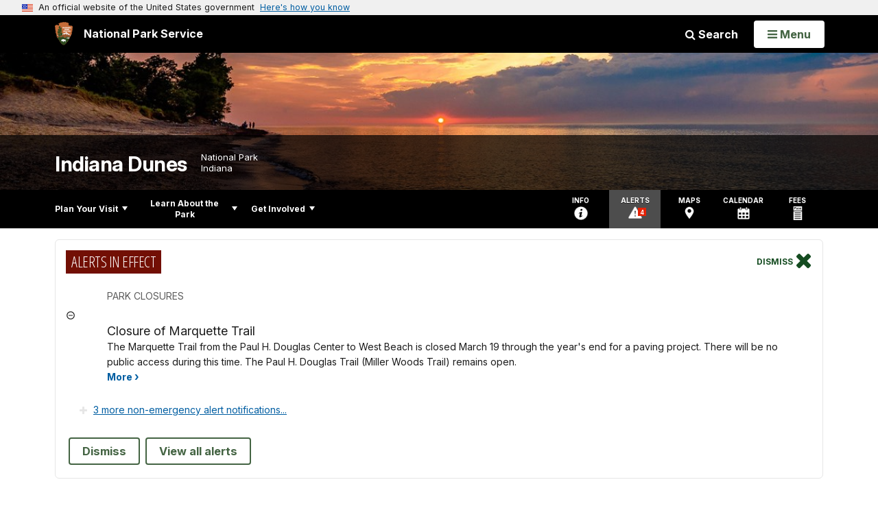

--- FILE ---
content_type: text/html;charset=UTF-8
request_url: https://home.nps.gov/indu/planyourvisit/gd16.htm
body_size: 14731
content:
<!doctype html> <html lang="en" class="no-js"> <!-- Content Copyright National Park Service -->
<!-- JavaScript & DHTML Code Copyright &copy; 1998-2025, PaperThin, Inc. All Rights Reserved. --> <head> <meta content="IE=edge" http-equiv="X-UA-Compatible"> <title>Glenwood Dunes Trails - Indiana Dunes National Park (U.S. National Park Service)</title> <script>
var jsDlgLoader = '/indu/planyourvisit/loader.cfm';
var jsSiteResourceLoader = '/cs-resources.cfm?r=';
var jsSiteResourceSettings = {canCombine: false, canMinify: false};
</script>
<!-- beg (1) PrimaryResources -->
<script src="/ADF/thirdParty/jquery/jquery-3.6.js"></script><script src="/ADF/thirdParty/jquery/migrate/jquery-migrate-3.4.js"></script><script src="/commonspot/javascript/browser-all.js"></script>
<!-- end (1) PrimaryResources -->
<!-- beg (2) SecondaryResources -->
<!-- end (2) SecondaryResources -->
<!-- beg (3) StyleTags -->
<link rel="stylesheet" href="/common/commonspot/templates/assets/css/commonspotRTE.css" type="text/css" />
<!-- end (3) StyleTags -->
<!-- beg (4) JavaScript -->
<script>
<!--
var gMenuControlID = 0;
var menus_included = 0;
var jsSiteID = 1;
var jsSubSiteID = 22129;
var js_gvPageID = 5073726;
var jsPageID = 5073726;
var jsPageSetID = 0;
var jsPageType = 0;
var jsSiteSecurityCreateControls = 0;
var jsShowRejectForApprover = 1;
// -->
</script><script>
var jsDlgLoader = '/indu/planyourvisit/loader.cfm';
var jsSiteResourceLoader = '/cs-resources.cfm?r=';
var jsSiteResourceSettings = {canCombine: false, canMinify: false};
</script>
<!-- end (4) JavaScript -->
<!-- beg (5) CustomHead -->
<!-- override ParkSite from Standard Template-->
<meta charset="utf-8">
<link href="/common/commonspot/templates/images/icons/favicon.ico" rel="shortcut icon">
<meta name="description" content="Hiking, Maps, Walking, Trails" />
<meta http-equiv="Pragma" content="no-cache" />
<meta http-equiv="Expires" content="0" />
<meta name="viewport" content="width=device-width, initial-scale=1.0">
<!--[if gt IE 8]>
<script src="/common/commonspot/templates/assets/js/app.early.min.js?v=20230112"></script>
<link href="/common/commonspot/templates/assets/css/split-css/main.min.css?v=2rpz-n03cpj" media="screen, print" rel="stylesheet">
<link href="/common/commonspot/templates/assets/css/split-css/main-min-blessed1.css" media="screen, print" rel="stylesheet">
<![endif]-->
<!--[if lt IE 9]>
<script src="https://oss.maxcdn.com/libs/html5shiv/3.7.0/html5shiv.js"></script>
<script src="https://oss.maxcdn.com/libs/respond.js/1.4.2/respond.min.js"></script>
<script src="/common/commonspot/templates/assets/js/app.early.min.js?v=20230112"></script>
<link href="/common/commonspot/templates/assets/css/split-css/main.min.css?v=2rpz-n03cpj" media="screen, print" rel="stylesheet">
<link href="/common/commonspot/templates/assets/css/split-css/main-min-blessed1.css" media="screen, print" rel="stylesheet">
<![endif]-->
<!--[if !IE]> -->
<script src="/common/commonspot/templates/assets/js/app.early.min.js?v=20230112"></script>
<script src="/common/commonspot/templates/js/uswds/uswds-init.js"></script>
<link href="/common/commonspot/templates/assets/css/main.min.css?v=20230112" media="screen, print" rel="stylesheet">
<!-- <![endif]-->
<link href='//fonts.googleapis.com/css?family=Open+Sans:700,600,400|Open+Sans+Condensed:300,700' rel='stylesheet' type='text/css'>
<link rel="manifest" href="/manifest.json" crossorigin="use-credentials" />
<meta name="apple-itunes-app" content="app-id=1549226484, app-argument=https://apps.apple.com/us/app/national-park-service/id1549226484">
<style>
table#cs_idLayout2,
table#cs_idLayout2 > tbody,
table#cs_idLayout2 > tbody > tr,
table#cs_idLayout2 > tbody > tr >  td
{
display: block;
border-collapse:separate;
}
</style>
<script src='/common/commonspot/templates/js/federated-analytics-uav1.js?ver=true&agency=DOI&subagency=NPS&exts=rtf,odt,ods,odp,brf&dclink=true&enhlink=true' id='_fed_an_ua_tag'></script>
<meta property="og:type" content="website" />
<!-- not view page: /indu/planyourvisit/gd16.htm -->
<meta property="og:title" content="Glenwood Dunes Trails - Indiana Dunes National Park (U.S. National Park Service)" />
<meta property="og:url" content="https://www.nps.gov/indu/planyourvisit/gd16.htm" />
<meta property="og:description" content="Hiking, Maps, Walking, Trails" />
<!-- end (5) CustomHead -->
<!-- beg (6) TertiaryResources -->
<meta property="og:image" content="https://www.nps.gov/indu/planyourvisit/images/GlenwoodDunes_Banner.jpg" /><meta property="og:image:height" content="256" /><meta property="og:image:width" content="1024" /><meta property="og:image:alt" content="Glenwood Dunes Trail" /><meta property="og:image" content="https://www.nps.gov/indu/planyourvisit/images/GlenwoodDunes2020-01_2.jpg" /><meta property="og:image:height" content="2325" /><meta property="og:image:width" content="1300" /><meta property="og:image:alt" content="Glenwood Dunes Trail Map" /><meta property="og:image" content="https://www.nps.gov/indu/planyourvisit/images/GlenwoodDunes_NPS_2013-10-22_11-11-50_10678974143_e6377ce15e_o_-Rafi-WIlkinson2016.jpg" /><meta property="og:image:height" content="458" /><meta property="og:image:width" content="687" /><meta property="og:image:alt" content="Glenwood Dunes Trail" /><meta property="og:image" content="https://www.nps.gov/indu/planyourvisit/images/GlenwoodDunes_NPS_2012-03-29_10-59-46_7136100879_d0658ffec1_o_-Rafi-WIlkinson2016.jpg" /><meta property="og:image:height" content="687" /><meta property="og:image:width" content="458" /><meta property="og:image:alt" content="Glenwood Dunes Trail" /><meta property="og:image" content="https://www.nps.gov/indu/planyourvisit/images/GlenwoodDunes_NPS_2014-01-19_13-46-43_CDT-23_-Rafi-WIlkinson2016.jpg" /><meta property="og:image:height" content="515" /><meta property="og:image:width" content="687" /><meta property="og:image:alt" content="Glenwood Dunes Trail" />
<!-- end (6) TertiaryResources -->
<!-- beg (7) authormode_inlinestyles -->
<link rel="stylesheet" type="text/css" href="/commonspot/commonspot.css" id="cs_maincss">
<!-- end (7) authormode_inlinestyles -->
</head><body class="ParkSite"><span role="navigation" aria-label="Top of page" id="__topdoc__"></span>
<section
class="usa-banner"
aria-label="Official website of the United States government"
>
<div class="usa-accordion">
<header class="usa-banner__header">
<div class="usa-banner__inner">
<div class="grid-col-auto">
<img
aria-hidden="true"
class="usa-banner__header-flag"
src="/common/commonspot/templates/assets/icon/us_flag_small.png"
alt=""
/>
</div>
<div class="grid-col-fill tablet:grid-col-auto" aria-hidden="true">
<p class="usa-banner__header-text">
An official website of the United States government
</p>
<p class="usa-banner__header-action">Here's how you know</p>
</div>
<button
type="button"
class="usa-accordion__button usa-banner__button"
aria-expanded="false"
aria-controls="gov-banner-default"
>
<span class="usa-banner__button-text">Here's how you know</span>
</button>
</div>
</header>
<div
class="usa-banner__content usa-accordion__content"
id="gov-banner-default"
>
<div class="grid-row grid-gap-lg">
<div class="usa-banner__guidance tablet:grid-col-6">
<img
class="usa-banner__icon usa-media-block__img"
src="/common/commonspot/templates/assets/icon/icon-dot-gov.svg"
role="img"
alt=""
aria-hidden="true"
/>
<div class="usa-media-block__body">
<p>
<strong>Official websites use .gov</strong><br />A
<strong>.gov</strong> website belongs to an official government
organization in the United States.
</p>
</div>
</div>
<div class="usa-banner__guidance tablet:grid-col-6">
<img
class="usa-banner__icon usa-media-block__img"
src="/common/commonspot/templates/assets/icon/icon-https.svg"
role="img"
alt=""
aria-hidden="true"
/>
<div class="usa-media-block__body">
<p>
<strong>Secure .gov websites use HTTPS</strong><br />A
<strong>lock</strong> (
<span class="icon-lock"
><svg
xmlns="http://www.w3.org/2000/svg"
width="52"
height="64"
viewBox="0 0 52 64"
class="usa-banner__lock-image"
role="img"
aria-labelledby="banner-lock-description-default"
focusable="false"
>
<title id="banner-lock-title-default">Lock</title>
<desc id="banner-lock-description-default">Locked padlock icon</desc>
<path
fill="#000000"
fill-rule="evenodd"
d="M26 0c10.493 0 19 8.507 19 19v9h3a4 4 0 0 1 4 4v28a4 4 0 0 1-4 4H4a4 4 0 0 1-4-4V32a4 4 0 0 1 4-4h3v-9C7 8.507 15.507 0 26 0zm0 8c-5.979 0-10.843 4.77-10.996 10.712L15 19v9h22v-9c0-6.075-4.925-11-11-11z"
/>
</svg> </span
>) or <strong>https://</strong> means you've safely connected to
the .gov website. Share sensitive information only on official,
secure websites.
</p>
</div>
</div>
</div>
</div>
</div>
</section>
<!--googleoff: index-->
<div tabindex="-1" id="beforeSkipLinks" ></div>
<div class="skip-links" aria-label="short-cut links" role="navigation">
<ul>
<li><a href="#GlobalNav-toggle" aria-label="Skip to global NPS navigation">Skip to global NPS navigation</a></li>
<li><a href="#LocalNav-desktop-nav" aria-label="Skip to this park navigation">Skip to this park navigation</a></li>
<li><a href="#main" aria-label="Skip to the main content">Skip to the main content</a></li>
<li><a href="#ParkFooter" aria-label="Skip to this park information section">Skip to this park information section</a></li>
<li><a href="#GlobalFooter" aria-label="Skip to the footer section">Skip to the footer section</a></li>
</ul>
</div>
<!--googleon: index-->
<!--googleoff: index-->
<div class="AnniversaryBanner" id="anniversary_banner" data-sitecode="indu" data-sitetype="park"></div>
<div class="PromoBanner"></div>
<!--googleon: index-->
<!--googleoff: index-->
<div class="GlobalHeader usaGlobalHeader" role="banner">
<div class="GlobalHeader__Navbar container">
<a class="GlobalHeader__Branding me-auto link-white" href="/">
<img src="/theme/assets/dist/images/branding/logo.png"
alt=""
width="80"
height="106"
class="GlobalHeader__Branding__Arrowhead img-fluid">
<span class="GlobalHeader__Branding__Text">
National Park Service
</span>
</a>
<a href="#GlobalFooterSearchInput"
class="GlobalHeader__FooterSearchLink js-scrollTo link-white">
<i class="fa fa-search"></i>
<span class="visually-hidden">Search</span>
</a>
<form id="GlobalHeaderSearch"
class="GlobalHeader__Search"
action="/search/"
method="GET"
role="search">
<button type="button"
data-bs-toggle="collapse"
data-bs-target="#GlobalHeaderSearchCollapse"
aria-expanded="false"
aria-controls="GlobalHeaderSearchCollapse">
<i class="fa fa-search"></i>
Search
</button>
<div id="GlobalHeaderSearchCollapse"
class="collapse collapse-horizontal"
role="presentation">
<div>
<input class="form-control me-2"
type="text"
autocomplete="off"
name="query"
placeholder="Keyword Search"
required
aria-label="Search text">
<div class="GlobalSearch-suggestions"></div>
<button class="usa-button usa-button--outline usa-button--inverse me-2" data-scope="site" type="submit">
This Site
</button>
<button class="usa-button usa-button--outline usa-button--inverse" data-scope="all" type="submit">
All NPS
</button>
</div>
</div>
<input type="hidden"
name="sitelimit"
value="www.nps.gov/indu">
<input type="hidden" name="affiliate" value="nps">
</form>
</div>
<nav id="GlobalNav" class="GlobalNav">
<h1 id="GlobalNavButtonContainer" class="usaGlobalNavButtonContainer">
<button type="button"
id="GlobalNav-toggle"
class="usa-button usa-button--inverse-fill"
data-bs-toggle="collapse"
data-bs-target="#GlobalNavCollapse"
aria-controls="GlobalNavCollapse"
aria-expanded="false"
aria-label="Open Menu">
<span class="GlobalNav__Toggle__Text GlobalNav__Toggle__Text--closed">
<i class="fa fa-bars"></i>
<span class="visually-hidden">Open</span>
Menu
</span>
<span class="GlobalNav__Toggle__Text GlobalNav__Toggle__Text--open">
<i class="fa fa-close"></i>
Close
<span class="visually-hidden">Menu</span>
</span>
</button>
</h1>
<div id="GlobalNavCollapse" class="collapse">
<div class="container">
<p class="GlobalNav__LanguageInfo">
</p>
<h2 class="GlobalNav__SectionHeading GlobalNav__SectionHeading--green" hidden>
Explore This Park
</h2>
<ul id="GlobalNavListLocal" class="GlobalNav__List" hidden></ul>
<h2 class="GlobalNav__SectionHeading GlobalNav__SectionHeading--blue">
Explore the National Park Service
</h2>
<ul id="GlobalNavList" class="GlobalNav__List"></ul>
</div>
</div>
</nav>
</div>
<!--googleon: index-->
<div id="myModal" class="modal refreshableModal" tabindex="-1" aria-labelledby="exitModalLabel" aria-hidden="true">
<div class="modal-dialog">
<div class="modal-content">
<div class="modal-header">
<h2 class="modal-title visually-hidden" id="exitModalLabel">Exiting nps.gov</h2>
<button type="button" class="btn-close" data-bs-dismiss="modal" aria-label="Close"></button>
</div>
<div class="modal-body"></div>
<div class="modal-footer">
<button type="button" class="btn btn-secondary" data-bs-dismiss="modal">Cancel</button>
</div>
</div>
</div>
</div>
<div id="cs_control_481716" class="cs_control CS_Element_Schedule"><div  title="" id="CS_Element_BannerContainer"><div id="gridRow_1_1_481716" class="cs_GridRow"><div id="gridCol_1_1_1_1_481716" class="cs_GridColumn"><div id="cs_control_828672" class="cs_control CS_Element_CustomCF"><div id="CS_CCF_5073726_828672">
<script>
window.addEventListener('load', (event) => {
NPS.utility.updateBannerImageFromJSON( "indu" );
});
</script>
<header id="HERO" class="Hero Hero--Ribbon -secondary">
<div id="HeroBanner" class="HeroBanner ">
<div class="HeroBanner__TitleContainer">
<div class="container">
<a href="&#x2f;indu&#x2f;"
class="HeroBanner__Title"
>Indiana Dunes</a>
<div class="HeroBanner__Subtitle" role="presentation">
<span class="Hero-designation" >National Park</span>
<span class="Hero-location" >
Indiana
</span>
</div>
</div>
</div>
<div class="picturefill-background"
role="img"
style="background-image: url('/common/uploads/banner_image/mwr/secondary/D861DCC5-D20D-94B1-BF92E14EA155A584.jpg?mode=crop&quality=90&width=1024&height=200');background-position 50% 0%;" aria-label="Photo of Beach Sunset, Indiana Dunes National Park, by Rafi Wilkinson.">
<span data-src="/common/uploads/banner_image/mwr/secondary/D861DCC5-D20D-94B1-BF92E14EA155A584.jpg?mode=crop&quality=90&width=1200&height=200"
data-media="(min-width: 1024px)"></span>
<span data-src="/common/uploads/banner_image/mwr/secondary/D861DCC5-D20D-94B1-BF92E14EA155A584.jpg?mode=crop&quality=90&width=2400&height=400"
data-media="(min-width: 1024px) and (min-resolution: 144dppx)"></span>
<span data-src="/common/uploads/banner_image/mwr/secondary/D861DCC5-D20D-94B1-BF92E14EA155A584.jpg?mode=crop&quality=90&width=2400&height=400"
data-media="(min-width: 1024px) and (-webkit-min-device-pixel-ratio: 1.5)"></span>
<span data-src="/common/uploads/banner_image/mwr/secondary/D861DCC5-D20D-94B1-BF92E14EA155A584.jpg?mode=crop&quality=90&width=2400&height=400"
data-media="(min-width: 1440px)"></span>
</div>
</div>
</header>
</div></div><div id="cs_control_481828" class="cs_control CS_Element_CustomCF"><div id="CS_CCF_5073726_481828"> </div></div></div></div></div></div>
<div id="Park-header">
<div class="container">
<div class="pull-left">
<!--googleoff: index-->
<nav id="LocalNav-desktop-nav" role="navigation">
<div id="cs_control_699042" class="cs_control CS_Element_CustomCF"><div id="CS_CCF_5073726_699042"><div id="cs_control_481717" class="cs_control CS_Element_Custom"><!-- _CSDPFID=5073726|5073726=_CSDPFID -->
<style type="text/css">
div.ColumnMain #npsNav h2 { display:none }
</style>
<!-- nav -->
<!--googleoff: index-->
<div id="npsNav" class="3215BB2F-989D-2B7C-E149C675861247C4">
<ul id="LocalNav" class="sm sm-nps"></ul>
</div>
<!--googleon: index-->
<script>
jQuery(document).ready(function() {
NPS.display.outputNav('/indu','/indu/planyourvisit/gd16.htm','read');
});
</script>
</div></div></div>
</nav>
<!--googleon: index-->
<script>
(function ($) {
// Hide park home
$("#LocalNav-desktop-nav ul li a:contains('Park Home')")
.parent()
.hide();
// Hide park home
$("li#LocalNav-mobile ul li a:contains('Park Home')")
.parent()
.hide();
$("ul#LocalNav > li > a")
.wrap("<div class='top-lvl-item-container'>")
.wrap("<div class='top-lvl-item'>");
})(jQuery);
</script>
</div>
<!--googleoff: index-->
<div class="Utility-nav">
<div id="UtilityNav" class="UtilityNav" role="navigation">
<ul>
<li>
<a href="/indu/planyourvisit/basicinfo.htm">
<span class="UtilityNav-text">Info</span>
<svg class="icon"
role="presentation"
focusable="false">
<use xmlns:xlink="http://www.w3.org/1999/xlink" xlink:href="/common/commonspot/templates/assets/sprite.symbol.svg#info" />
</svg>
</a>
</li>
<li class="UtilityNav__Alerts">
<a href="/indu/planyourvisit/conditions.htm">
<span class="UtilityNav-text">Alerts</span>
<span class="UtilityNav-badge"></span>
<svg class="icon"
role="presentation"
focusable="false">
<use xmlns:xlink="http://www.w3.org/1999/xlink" xlink:href="/common/commonspot/templates/assets/sprite.symbol.svg#alert" />
</svg>
</a>
</li>
<li>
<a href="/indu/planyourvisit/maps.htm">
<span class="UtilityNav-text">Maps</span>
<svg class="icon"
role="presentation"
focusable="false">
<use xmlns:xlink="http://www.w3.org/1999/xlink" xlink:href="/common/commonspot/templates/assets/sprite.symbol.svg#location" />
</svg>
</a>
</li>
<li>
<a href="/indu/planyourvisit/calendar.htm">
<span class="UtilityNav-text">Calendar</span>
<svg class="icon"
role="presentation"
focusable="false">
<use xmlns:xlink="http://www.w3.org/1999/xlink" xlink:href="/common/commonspot/templates/assets/sprite.symbol.svg#calendar" />
</svg>
</a>
</li>
<li>
<a href="/indu/planyourvisit/fees.htm">
<span class="UtilityNav-text">Fees</span>
<svg class="icon"
role="presentation"
focusable="false">
<use xmlns:xlink="http://www.w3.org/1999/xlink" xlink:href="/common/commonspot/templates/assets/sprite.symbol.svg#fee-22" />
</svg>
</a>
</li>
</ul>
</div>
</div>
<!--googleon: index-->
</div>
</div>
<div class="container">
<div id="AlertsNotification"
aria-label="Alerts Notification"
data-site-code="indu"
role="dialog"
class="AlertsNotification">
<div class="AlertsNotification__Status visually-hidden" aria-live="polite" role="status">Loading alerts</div>
<div class="collapse">
<div class="AlertsNotification__Panel">
<div class="AlertsNotification__Header">
<h2 id="AlertsNotificationHeading" class="Tag">Alerts In Effect</h2>
<button type="button" class="AlertsNotification__DismissButton" aria-label="Dismiss">
Dismiss
<i class="fa fa-times"></i>
</button>
<span class="hr clearfix"></span>
</div>
<div id="AlertsNotificationBody" class="AlertsNotification__Body">
<div class="AlertsNotification__MoreLinkContainer">
<i class="fa fa-plus"></i>
<a id="AlertsNotificationMoreLink"
class="AlertsNotification__MoreLink"
href="/indu/planyourvisit/conditions.htm"
tabindex="-1">
more information on current conditions...
</a>
</div>
</div>
<div class="AlertsNotification__Footer">
<ul class="usa-button-group">
<li class="usa-button-group__item">
<button class="AlertsNotification__DismissButton usa-button usa-button--outline"
type="button"
aria-label="Dismiss Alerts Notification">
Dismiss
</button>
</li>
<li class="usa-button-group__item">
<a href="/indu/planyourvisit/conditions.htm"
class="usa-button usa-button--outline">View all alerts</a>
</li>
</ui>
</div>
</div>
</div>
</div>
</div>
<script type="text/javascript">
jQuery(document).ready(function() {
setTimeout( function() {
NPS.display.showAdminTools( 0 );
} ,10);
});
</script>
<div id="main" role="main" class="MainContent">
<style>
#modal-contact-us .modal-body { padding-top: 0px; }
.modal-header { border:none; }
</style>
<div class="modal fade" id="modal-contact-us" tabindex="-1" aria-labelledby="modal-contact-us-label">
<div class="modal-dialog">
<div class="modal-content">
<div class="modal-header">
<h4 class="modal-title visually-hidden" id="modal-contact-us-label">Contact Us</h4>
<button type="button" class="btn-close" data-bs-dismiss="modal" aria-label="Close"></button>
</div>
<div class="modal-body">
<iframe frameborder="0" id="modal-contact-us-iframe" width="100%" height="100%" title="Contact Us"></iframe>
</div>
</div>
</div>
</div>
<div id="adminTools"></div>
<div class="container">
<div class="ColumnGrid row">
<!--googleoff: index-->
<div class="container">
<nav class="usa-breadcrumb" aria-label="Breadcrumbs" style="display: none;">
<ol id="breadcrumbs" class="usa-breadcrumb__list"></ol>
</nav>
</div>
<!--googleon: index-->
<div class="ColumnMain col-sm-12">
<div class="ContentHeader text-content-size">
<h1 class="page-title">Glenwood Dunes Trails</h1>
</div>
<div class="row">
<div class="col-sm-12">
<div id="cs_control_2" class="cs_control CS_Element_Layout"><table id="cs_idLayout2" cellpadding="0" cellspacing="0" class="CS_Layout_Table" width="100%" summary=""><tr class="CS_Layout_TR"><td id="cs_idCell2x1x1" class="CS_Layout_TD">
<div id="cs_control_5047734" class="cs_control CS_Element_Custom"><div class="Component ArticleTextGroup CaptionedImage">
<figure class="-auto-width">
<img
alt="Glenwood Dunes Trail"
title=""
src="/indu/planyourvisit/images/GlenwoodDunes_Banner.jpg?maxwidth=1300&maxheight=1300&autorotate=false&format=webp"
>
</figure>
</div></div>
<div id="cs_spacer_5034376" class="CS_Layout_SpacingHeight" style="line-height:1;"> </div>
<div id="cs_control_5034376" class="cs_control CS_Element_Custom"><style>blockquote {border-left: 5px solid #fff;}</style>
<div class="Component ArticleTextGroup TextWrapped clearfix">
<p><br />
<span style="line-height: 1.42857;"><a href="/indu/planyourvisit/gd16.htm#CP_JUMP_5034416" id="CP___PAGEID=5073726,/indu/planyourvisit/gd16.htm#CP_JUMP_5034416,22129|" onmouseout="" onmouseover="" style="text-decoration:none; cursor:hand;">Getting There</a></span><br />
<span style="line-height: 1.42857;"><a href="/indu/planyourvisit/gd16.htm#CP_JUMP_5034431" id="CP___PAGEID=5073726,/indu/planyourvisit/gd16.htm#CP_JUMP_5034431,22129|" onmouseout="" onmouseover="" style="text-decoration:none; cursor:hand;">Need to Know</a></span><br />
<span style="line-height: 1.42857;"><a href="/indu/planyourvisit/gd16.htm#CP_JUMP_5034447" id="CP___PAGEID=5073726,/indu/planyourvisit/gd16.htm#CP_JUMP_5034447,22129|" onmouseout="" onmouseover="" style="text-decoration:none; cursor:hand;">Trail Map</a></span><br />
<span style="line-height: 1.42857;"><a href="/indu/planyourvisit/gd16.htm#CP_JUMP_5034487" id="CP___PAGEID=5073726,/indu/planyourvisit/gd16.htm#CP_JUMP_5034487,22129|" onmouseout="" onmouseover="" style="text-decoration:none; cursor:hand;">Featured Hikes</a></span><br />
<span style="line-height: 1.42857;"><a href="/indu/planyourvisit/gd16.htm#CP_JUMP_5036433" id="CP___PAGEID=5073726,/indu/planyourvisit/gd16.htm#CP_JUMP_5036433,22129|" onmouseout="" onmouseover="" style="text-decoration:none; cursor:hand;">Nearby Hikes</a></span><br />
<span style="line-height: 1.42857;"><a href="/indu/planyourvisit/gd16.htm#CP_JUMP_5034622" id="CP___PAGEID=5073726,/indu/planyourvisit/gd16.htm#CP_JUMP_5034622,22129|" onmouseout="" onmouseover="" style="text-decoration:none; cursor:hand;">Photos</a></span><br />
<br />
<span style="line-height: 1.42857;">This extensive trail system features interconnected loops ranging from less than a mile to nearly 15 miles and is popular with hikers, runners, horseback riders and cross-country skiers. In addition to the Glenwood Dunes Trail, the 4.4 mile round trip Dunewood Trace Campground Trail connects the Glenwood Dunes trail system to the National Park's Dunewood Campground to the east. The 2.6 mile round trip Glenwood Dunes Extension Trail connects the system to the Dune Park South Shore Railroad Station to the west. In the center, the Glenwood Dunes Trail connects to the Calumet Dunes Paved Trail.<br />
<br />
Bring a trail map as there are 13 trail junctions. The trail system is accessible from either the Glenwood Dunes Trail or Calumet Dunes Trail parking lots.</span></p>
<p><br />
<em style="line-height: 1.42857;">Trail Features: Fall Colors, Wildlife</em></p>
</div></div>
<div id="cs_spacer_5034416" class="CS_Layout_SpacingHeight" style="line-height:1;"> </div>
<a id="gd16gettingthere"></a><a id="CP_JUMP_5034416"></a><div id="cs_control_5034416" class="cs_control CS_Element_Custom"><style>blockquote {border-left: 5px solid #fff;}</style>
<div class="Component ArticleTextGroup TextWrapped clearfix">
<div class="subheading">
<hr align="left" color="#996600" size="1" title="">
Getting There<br>
<strong style="color: rgb(70, 70, 70); font-size: 14px; line-height: 1.42857;">Trailhead Parking Lot<br>
</strong><span style="line-height: 1.42857; color: rgb(70, 70, 70); font-size: 14px;">Glenwood Dunes Lot (main): 1475 North Brummitt Road, Chesterton, IN 46304<br>
</span><span style="line-height: 1.42857; color: rgb(70, 70, 70); font-size: 14px;">Calumet Dunes Lot (alternate): 1596 North Kemil Road (300E), Chesterton, IN 46304<br>
</span><strong style="color: rgb(70, 70, 70); font-size: 14px; line-height: 1.42857;"><br>
Trailhead GPS Coordinates<br>
</strong><span style="line-height: 1.42857; color: rgb(70, 70, 70); font-size: 14px;">Main: 41.648245, -87.015382 (Decimal Degrees)<br>
</span><span style="line-height: 1.42857; color: rgb(70, 70, 70); font-size: 14px;">Alternate: 41.661836, -87.010109 (Decimal Degrees)</span></div>
</div></div>
<div id="cs_spacer_5034431" class="CS_Layout_SpacingHeight" style="line-height:1;"> </div>
<a id="gd16needtoknow"></a><a id="CP_JUMP_5034431"></a><div id="cs_control_5034431" class="cs_control CS_Element_Custom"><style>blockquote {border-left: 5px solid #fff;}</style>
<div class="Component ArticleTextGroup TextWrapped clearfix">
<p> </p>
<hr align="left" color="#996600" size="1" title="" />
<p><strong class="subheading">Need to Know</strong></p>
<p><strong>Hours & Information</strong></p>
<ul>
<li><span style="line-height: 1.42857;">Hours – Open daily from 6:00 am to 11:00 pm.</span></li>
<li><a href="https://www.nps.gov/indu/planyourvisit/fees.htm" id="https://www.nps.gov/indu/planyourvisit/fees.htm|">Passes are required</a><span style="line-height: 1.42857;">.</span></li>
<li>Hke Length – Less than 1 mile to 6.8 miles, with extensions to over 15 miles. There are 13 trail junctions; pay attention to where you are and bring a trail map.</li>
<li>Hike Time – Less than 1 hour to 4 hours.</li>
<li>Difficulty – Easy to moderate with some change in elevation.</li>
<li>Trail Surface – Packed dirt with some sections of sand or boardwalk.</li>
<li>Facilities – Year-round restrooms and potable water at both the Glenwood Dunes and Calumet Dunes trailheads.</li>
<li><span style="line-height: 1.42857;">Pets – Prohibited on the equestrian portion of the trail for safety. Permitted elsewhere on a leash (6’ or shorter).</span></li>
<li>Prohibited – Littering, hunting, or removing plants.</li>
<li>Prohibited – Bicycles and motorized vehicles.</li>
<li><span style="line-height: 1.42857;">There are covered picnic shelters at the Glenwood Dunes parking lot. First come, first served. No advance reservations. Wheelchair accessible.</span></li>
<li><span style="line-height: 1.42857;">Cooking fires at the picnic shelters are permitted in the provided grills or an approved carry-in grill. An approved grill is a non-combustible container with an enclosed bottom and enclosed sides with a minimum depth of 2 inches. Charcoal must be cooled and safely disposed of in a non-combustible container or removed from the area.</span></li>
<!--EndFragment-->
<li><span style="line-height: 1.42857;">Horseback riding is permitted on the Glenwood Dunes Trail only from March 16 - December 14. However, if there is sufficient snow cover for cross-country skiing (3 inches or more) before December 15 or after March 15, the trail will remain closed to horseback riding. Horses are prohibited in the winter to prevent accidents with skiers on the trail.</span></li>
<li><span style="line-height: 1.42857;">Visitors must provide their own horses or ski equipment.</span></li>
<li><span style="line-height: 1.42857;">Skiers and horseback riders should complete the Glenwood Dunes Trail in a counter-clockwise fashion to allow for one-way traffic.</span></li>
<li><span style="line-height: 1.42857;">Horses are not permitted on any of the surrounding roads.</span></li>
<li><span style="line-height: 1.42857;">The parking lot is paved and large enough for horse trailers.</span></li>
</ul>
<p style="line-height: 1.42857;"><strong>Safety</strong></p>
<ul>
<li>Please stay on the trail and respect closed area signs. Going off trail damages fragile habitat.</li>
<li>Ticks are present year-round. Take precautionary measures to prevent bites.</li>
<li>Poison ivy can be present on the edges of the trail.</li>
<li>Mosquitoes and flies can be bad in summer months.</li>
<li>Be prepared for changing weather conditions.</li>
<li><strong>In case of an emergency or to report a crime, call 1-800-PARK-TIP.</strong></li>
</ul>
<p><strong><strong>Accessibility</strong></strong></p>
<ul>
<li>The trails and picnic shelters are not <span style="font-size: 1rem; text-align: -webkit-match-parent;">wheelchair accessible.</span> The restrooms are wheelchair accessible.</li>
</ul>
<br />
</div></div>
<div id="cs_spacer_5034447" class="CS_Layout_SpacingHeight" style="line-height:1;"> </div>
<a id="gd16trailmap"></a><a id="CP_JUMP_5034447"></a><div id="cs_control_5034447" class="cs_control CS_Element_Custom"><style>blockquote {border-left: 5px solid #fff;}</style>
<div class="Component ArticleTextGroup TextWrapped clearfix">
<p> </p>
<hr align="left" class="subheading" color="#996600" size="1" title="" /><span class="subheading">Trail Map</span><br />
<span style="line-height: 1.42857;">Click <a href="/indu/planyourvisit/maps.htm" id="CP___PAGEID=3021493,/indu/planyourvisit/maps.htm|" onmouseout="glblLinkHandler(this,'textDecoration','none');" onmouseover="glblLinkHandler(this,'textDecoration','underline');" style="cursor: pointer;">here</a> </span><span style="line-height: 1.42857;">for a list of all hiking trail maps of the Indiana Dunes National Park.</span><br />
<span style="line-height: 1.42857;">Download a national parks interactive trail guide phone app. </span><a href="https://itunes.apple.com/us/app/rei-national-parks-guide-maps/id1031987936?mt=8" id="https://itunes.apple.com/us/app/rei-national-parks-guide-maps/id1031987936?mt=8|" onmouseout="glblLinkHandler(this,'textDecoration','none');" onmouseover="glblLinkHandler(this,'textDecoration','underline');" style="line-height: 1.42857; cursor: pointer;">Apple</a><span style="line-height: 1.42857;"> </span><span style="line-height: 1.42857;">or </span><a href="https://play.google.com/store/apps/details?id=com.adventureprojects.nationalparks&amp;hl=en" id="https://play.google.com/store/apps/details?id=com.adventureprojects.nationalparks&amp;hl=en|" onmouseout="glblLinkHandler(this,'textDecoration','none');" onmouseover="glblLinkHandler(this,'textDecoration','underline');" style="line-height: 1.42857; cursor: pointer;">Android</a><span style="line-height: 1.42857;">.</span><br />
<!--StartFragment-->Paper trail maps are available at the trailhead kiosk and the <a href="/indu/planyourvisit/idnlvc.htm" id="CP___PAGEID=3071860,/indu/planyourvisit/idnlvc.htm,22129|" onmouseout="" onmouseover="">Indiana Dunes Visitor Center</a>.<!--EndFragment-->
<div><!--EndFragment--></div>
</div></div>
<div id="cs_spacer_5137743" class="CS_Layout_SpacingHeight" style="line-height:1;"> </div>
<div id="cs_control_5137743" class="cs_control CS_Element_Custom"><div class="Component ArticleTextGroup CaptionedImage">
<figure class="-auto-width">
<img
alt="Glenwood Dunes Trail Map"
title="Glenwood Dunes 2020"
src="/indu/planyourvisit/images/GlenwoodDunes2020-01_2.jpg?maxwidth=1300&maxheight=1300&autorotate=false&format=webp"
>
<figcaption>Glenwood Dunes Trail Map </figcaption>
</figure>
</div></div>
<div id="cs_spacer_5034487" class="CS_Layout_SpacingHeight" style="line-height:1;"> </div>
<a id="gd16featuredhikes"></a><a id="CP_JUMP_5034487"></a><div id="cs_control_5034487" class="cs_control CS_Element_Custom"><style>blockquote {border-left: 5px solid #fff;}</style>
<div class="Component ArticleTextGroup TextWrapped clearfix">
<p> </p>
<hr align="left" color="#996600" size="1" title="" />
<p><strong class="subheading" style="line-height: 1.42857;">Featured Hikes</strong><br />
<strong style="line-height: 1.42857;">Glenwood Dunes Trail</strong><br />
<em style="line-height: 1.42857;">6.8 miles, 129 feet of elevation gain, 1% average grade, 4% maximum grade<br />
Hike time: 4 hours</em><br />
<br />
<span style="line-height: 1.42857;">This featured loop hike is equestrian friendly and also a favorite of cross-country skiers. Park at the Glenwood Dunes parking lot located at the intersection of U.S. Highway 20 and Brummitt Road. Bring a trail map as the route has too many trail junctions and cut-offs to fully describe here. From the trailhead, hike in a counter-clockwise direction and take care when crossing roads. At the east end of the loop, take the short cut-off to avoid the Calumet Dunes Paved Trail (Note that it is a short hike to the Calumet Dunes parking lot if restroom or potable water is desired). After the cut-off, follow the trail west along U.S. Highway 12 before heading south the western-most point of the trail. Do not take the Glenwood Dunes Extension Trail. Instead, follow the loop trail back to the north and then east to the parking lot.</span><br />
<br />
<span style="line-height: 1.42857;">The hike can be extended by adding the Calumet Dunes Paved Trail, Dunewood Trace Campground Trail and Glenwood Dunes Extension Trail for a total hike distance of nearly 15 miles.</span><br />
<br />
<strong style="line-height: 1.42857;">Dunewood Trace Campground Trail</strong><br />
<em style="line-height: 1.42857;">4.4 miles, 30 feet of elevation gain, 0% average grade, 1% maximum grade<br />
Hike time: 2.5 hours</em><br />
<br />
<span style="line-height: 1.42857;">This out and back trail connects the Calumet Dunes Paved Trail and Glenwood Dunes Trail to the national park's Dunewood Campground. Park at the Calumet Dunes parking lot as there is no non-camper parking at the campground. From the Calumet Dunes parking lot, walk around the main building to the left (south side) and follow the paved trail off to the right. The Dunewood Trace Campground Trail will break off to the left within a tenth of a mile. The trail is 4.4 miles round trip to the campground and back. As you get close to the campground, look for remnants of an old golf course.</span><br />
<br />
<span style="line-height: 1.42857;">The trail surface is a mixture or packed dirt and loose sand. Please be careful as a section of the trail runs on county road 375E. There is no sidewalk or protected path. There are restrooms and potable water at the campground. Pets are allowed on a leash on this trail.</span><br />
<br />
<strong style="line-height: 1.42857;">Glenwood Dunes Extension Trail</strong><br />
<em style="line-height: 1.42857;">2.6 miles, 26 feet of elevation gain, 1% average grade, 2% maximum grade<br />
Hike time: 2.5 hours</em><br />
<br />
<span style="line-height: 1.42857;">This out and back trail connects with the Glenwood Dunes Trail with the South Shore Railroad's Dune Park station. There are no parking lots at either end of the trail. The nearest parking lot is the Glenwood Dunes lot located at the intersection of U.S. Highway 20 with Brummitt Road. Bring a trail map as the route has too many trail junctions and cut-offs to fully describe here. From the Glenwood Dunes parking lot, hike west until you reach the west end of the Glenwood Dunes trail. At the junction with the extension trail, begin the out and back hike. The trail will cross Tremont Road and ends at county road 50E. Turn around and follow the trail back to its junction with the Glenwood Dunes Trail.</span><br />
<br />
<span style="line-height: 1.42857;">The trail surface is a mixture of packed dirt and loose sand. The round trip distance from the Glenwood Dunes Trail junction to the trail's western terminus and back is 2.6 miles. Pets on a leash are allowed on this trail, but not the Glenwood Dunes Trail. Horses are not allowed on this trail.</span></p>
</div></div>
<div id="cs_spacer_5036433" class="CS_Layout_SpacingHeight" style="line-height:1;"> </div>
<a id="gd16nearbyhikes"></a><a id="CP_JUMP_5036433"></a><div id="cs_control_5036433" class="cs_control CS_Element_Custom"><style>blockquote {border-left: 5px solid #fff;}</style>
<div class="Component ArticleTextGroup TextWrapped clearfix">
<hr align="left" color="#996600" size="1" title="" /><span class="subheading">Nearby Hikes</span><br />
<a href="/indu/planyourvisit/gm16.htm" id="CP___PAGEID=5054356,/indu/planyourvisit/gm16.htm,22129|" onmouseout="" onmouseover="" style="text-decoration:none; cursor:hand;">Great Marsh</a><br />
<a href="/indu/planyourvisit/dr16.htm" id="CP___PAGEID=5047946,/indu/planyourvisit/dr16.htm,22129|" onmouseout="" onmouseover="" style="text-decoration:none; cursor:hand;">Dune Ridge</a><br />
<a href="/indu/planyourvisit/bc16.htm" id="CP___PAGEID=5034348,/indu/planyourvisit/bc16.htm,22129|" onmouseout="" onmouseover="" style="text-decoration:none; cursor:hand;">Bailly Homestead / Chellberg Farm</a><br />
<br />
<span style="line-height: 1.42857;">Click </span><span style="line-height: 1.42857;"><a href="/indu/planyourvisit/hiking.htm" id="CP___PAGEID=3043882,/indu/planyourvisit/hiking.htm,22129|" onmouseout="" onmouseover="" style="cursor: pointer;">here</a> for a list of all hiking trails in the Indiana Dunes National Park.</span>
</div></div>
<div id="cs_spacer_5034622" class="CS_Layout_SpacingHeight" style="line-height:1;"> </div>
<a id="gd16photos"></a><a id="CP_JUMP_5034622"></a><div id="cs_control_5034622" class="cs_control CS_Element_Custom"><style>blockquote {border-left: 5px solid #fff;}</style>
<div class="Component ArticleTextGroup TextWrapped clearfix">
<hr align="left" color="#996600" size="1" title="">
<span class="subheading">Photos</span>
</div></div>
<div id="cs_spacer_5133972" class="CS_Layout_SpacingHeight" style="line-height:1;"> </div>
<div id="cs_control_5133972" class="cs_control CS_Element_Custom"><div class="Component ArticleTextGroup CaptionedImage">
<figure class="-auto-width">
<img
alt="Glenwood Dunes Trail"
title=""
src="/indu/planyourvisit/images/GlenwoodDunes_NPS_2013-10-22_11-11-50_10678974143_e6377ce15e_o_-Rafi-WIlkinson2016.jpg?maxwidth=1300&maxheight=1300&autorotate=false&format=webp"
>
<figcaption>Fall colors on the Glenwood Dunes trail. </figcaption>
</figure>
</div></div>
<div id="cs_spacer_5133980" class="CS_Layout_SpacingHeight" style="line-height:1;"> </div>
<div id="cs_control_5133980" class="cs_control CS_Element_Custom"><div class="Component ArticleTextGroup CaptionedImage">
<figure class="-auto-width">
<img
alt="Glenwood Dunes Trail"
title=""
src="/indu/planyourvisit/images/GlenwoodDunes_NPS_2012-03-29_10-59-46_7136100879_d0658ffec1_o_-Rafi-WIlkinson2016.jpg?maxwidth=1300&maxheight=1300&autorotate=false&format=webp"
>
<figcaption>Trail riding on the Glenwood Dunes equestrian trail. </figcaption>
</figure>
</div></div>
<div id="cs_spacer_5133989" class="CS_Layout_SpacingHeight" style="line-height:1;"> </div>
<div id="cs_control_5133989" class="cs_control CS_Element_Custom"><div class="Component ArticleTextGroup CaptionedImage">
<figure class="-auto-width">
<img
alt="Glenwood Dunes Trail"
title=""
src="/indu/planyourvisit/images/GlenwoodDunes_NPS_2014-01-19_13-46-43_CDT-23_-Rafi-WIlkinson2016.jpg?maxwidth=1300&maxheight=1300&autorotate=false&format=webp"
>
<figcaption>Wintertime hiking and cross country skiing on the Glenwood Dunes trail. </figcaption>
</figure>
</div></div>
</td></tr>
</table></div>
</div><!-- col-sm-12 -->
</div><!-- row -->
</div><!-- ColumnMain col-sm-9 -->
</div><!-- ColumnGrid row -->
</div><!-- end container -->
<div class="container">
<div class="ColumnGrid row">
<div class="ColumnMain col-sm-12">
<div class="row">
<div class="col-sm-12 text-content-size text-content-style">
<p style="text-align:right;">Last updated: March 21, 2022</p>
</div>
</div>
</div>
</div>
</div>
<!--googleoff: index-->
<div id="ParkFooter" class="ParkFooter">
<h2 class="visually-hidden">Park footer</h2>
<div class="container">
<div class="row">
<div class="col-sm-6">
<div class="ParkFooter-contact">
<h3>Contact Info</h3>
<div class="vcard">
<div class="mailing-address"
itemscope
itemtype="http://schema.org/Place">
<h4 class="org">Mailing Address:</h4>
<div itemprop="address"
itemscope
itemtype="http://schema.org/PostalAddress">
<p class="adr">
<span itemprop="streetAddress"
class="street-address">
1100 North Mineral Springs Road
</span>
<br>
<span itemprop="addressLocality">
Porter,
</span>
<span itemprop="addressRegion" class="region">
IN
</span>
<span itemprop="postalCode" class="postal-code">
46304
</span>
</p>
</div>
</div>
<h4>Phone:</h4>
<p>
<span itemprop="telephone" class="tel">219 395-1882</span>
<br>
<span itemprop="description">
Indiana Dunes Visitor Center phone number.
</span>
</p>
<h4 class="ParkFooter-contactEmail">
<a href="/indu/contacts.htm" class="carrot-end">
Contact Us
</a>
</h4>
</div>
</div>
</div>
<div class="col-sm-6">
<div class="row">
<div class="col-md-6">
<div class="ParkFooter-tools">
<h3>Tools</h3>
<ul class="row">
<li class="col-xs-6 col-sm-12">
<a href="/indu/faqs.htm"><i class="fa fa-question-circle"></i>FAQ</a>
</li>
<li class="col-xs-6 col-sm-12">
<a href="/indu/siteindex.htm"><i class="fa fa-compass"></i>Site Index</a>
</li>
<li class="col-xs-6 col-sm-12">
<a href="/indu/espanol/index.htm"><i class="fa fa-comment-o"></i>Español</a>
</li>
</ul>
</div>
</div>
<div class="col-md-6">
<div class="ParkFooter-socialLinks">
<h3>Stay Connected</h3>
<ul class="row"></ul>
</div>
</div>
</div> <!-- row -->
</div> <!-- col-sm-6 -->
</div> <!-- row -->
</div> <!-- container -->
</div> <!-- ParkFooter -->
<!--googleon: index-->
<script type="text/javascript">
(function ($) {
function iconElement(name, containerClass, label) {
var element = document.createElementNS('http://www.w3.org/2000/svg', 'svg');
element.setAttribute('class', containerClass);
element.setAttribute('focusable', 'false');
// element.setAttribute('aria-hidden', 'true');
element.setAttribute('aria-label', label);
element.innerHTML = '<use xmlns:xlink="http://www.w3.org/1999/xlink" xlink:href="/common/commonspot/templates/assets/sprite.symbol.svg#' + name + '"></use>';
return element;
}
$(document).ready(function() {
var list = document.querySelector('.ParkFooter-socialLinks ul');
if (!list) return;
var str = 'indu';
if (str.includes("/")) {
var res = str.split("/");
var newFileURL = '/'+str+'/structured_data_'+res[0]+'_'+res[1]+'.json';
} else {
var newFileURL = '/'+str+'/structured_data_'+str+'.json';
}
var jsonSrc = newFileURL;
$.getJSON(jsonSrc, function (data) {
var hasSocialMedia = 0;
var listItem = document.createElement('li');
listItem.setAttribute('class', 'col-2 col-md-4 col-lg-2');
if (data.facebookURL) {
var facebookListItem = listItem.cloneNode();
var facebookLink = document.createElement('a');
facebookLink.setAttribute('href', data.facebookURL);
facebookLink.appendChild(iconElement('facebook', 'icon', 'Facebook for this park'));
// facebookLink.appendChild(document.createTextNode('Facebook'));
facebookListItem.appendChild(facebookLink);
list.appendChild(facebookListItem);
}
if (data.twitterURL) {
data.twitterURL = data.twitterURL.replace('twitter.com', 'x.com')	// convert old Twitter links into equivalent X links
var twitterListItem = listItem.cloneNode();
var twitterLink = document.createElement('a');
twitterLink.setAttribute('href', data.twitterURL);
twitterLink.appendChild(iconElement('x-black', 'icon', 'X for this park'));
// twitterLink.appendChild(document.createTextNode('Twitter'));
twitterListItem.appendChild(twitterLink);
list.appendChild(twitterListItem);
}
if (data.instagramURL) {
var instagramListItem = listItem.cloneNode();
var instagramLink = document.createElement('a');
instagramLink.setAttribute('href', data.instagramURL);
instagramLink.appendChild(iconElement('instagram-dark', 'icon', 'Instagram for this park'));
// instagramLink.appendChild(document.createTextNode('Instagram'));
instagramListItem.appendChild(instagramLink);
list.appendChild(instagramListItem);
}
if (data.youtubeURL) {
var youtubeListItem = listItem.cloneNode();
var youtubeLink = document.createElement('a');
youtubeLink.setAttribute('href', data.youtubeURL);
youtubeLink.appendChild(iconElement('youtube', 'icon', 'YouTube for this park'));
// youtubeLink.appendChild(document.createTextNode('YouTube'));
youtubeListItem.appendChild(youtubeLink);
list.appendChild(youtubeListItem);
}
if (data.flickrURL) {
var flickrListItem = listItem.cloneNode();
var flickrLink = document.createElement('a');
flickrLink.setAttribute('href', data.flickrURL);
flickrLink.appendChild(iconElement('flickr', 'icon', 'Flickr for this park'));
// flickrLink.appendChild(document.createTextNode('Flickr'));
flickrListItem.appendChild(flickrLink);
list.appendChild(flickrListItem);
}
if (data.tumblrURL) {
var tumblrListItem = listItem.cloneNode();
var tumblrLink = document.createElement('a');
tumblrLink.setAttribute('href', data.tumblrURL);
tumblrLink.appendChild(iconElement('tumblr', 'icon', 'Tumblr for this park'));
// tumblrLink.appendChild(document.createTextNode('Tumblr'));
tumblrListItem.appendChild(tumblrLink);
list.appendChild(tumblrListItem);
}
if (data.foursquareURL) {
var foursquareListItem = listItem.cloneNode();
var foursquareLink = document.createElement('a');
foursquareLink.setAttribute('href', data.foursquareURL);
foursquareLink.appendChild(iconElement('foursquare', 'icon', 'FourSquare for this park'));
// foursquareLink.appendChild(document.createTextNode('Foursquare'));
foursquareListItem.appendChild(foursquareLink);
list.appendChild(foursquareListItem);
}
if (data.pinterestURL) {
var pinterestListItem = listItem.cloneNode();
var pinterestLink = document.createElement('a');
pinterestLink.setAttribute('href', data.pinterestURL);
pinterestLink.appendChild(iconElement('pinterest', 'icon', 'Pinterest for this park'));
// pinterestLink.appendChild(document.createTextNode('Pinterest'));
pinterestListItem.appendChild(pinterestLink);
list.appendChild(pinterestListItem);
}
}).fail(function () {
list.innerHTML = '';
});
});
})(jQuery);
</script>
</div><!-- end of <div main> -->
<!--googleoff: index-->
<footer id="GlobalFooter" class="usa-footer">
<div class="usa-footer__primary-section">
<div class="container">
<form id="GlobalFooterSearch"
class="GlobalFooter__Search usa-form usa-form--large"
action="/search/"
method="GET"
role="search">
<div class="position-relative">
<input class="usa-input"
id="GlobalFooterSearchInput"
type="text"
autocomplete="off"
name="query"
placeholder="Keyword Search"
required
aria-label="Search">
<div class="GlobalSearch-suggestions"></div>
</div>
<ul class="usa-button-group">
<li class="usa-button-group__item">
<button class="usa-button usa-button--outline usa-button--inverse" data-scope="site" type="submit">
This Site
</button>
</li>
<li class="usa-button-group__item">
<button class="usa-button usa-button--outline usa-button--inverse" data-scope="all" type="submit">
All NPS
</button>
</li>
</ul>
<input type="hidden"
name="sitelimit"
value="www.nps.gov/indu">
<input type="hidden" name="affiliate" value="nps">
</form>
<div class="GlobalFooter-AppPromo">
<div class="GlobalFooter-AppPromo__Text">
<div class="GlobalFooter-AppPromo__Heading">Experience Your America.</div>
<div class="GlobalFooter-AppPromo__Subheading GlobalFooter-AppPromo__BottomGroup">
<p>Download the NPS app to navigate the parks on the go.</p>
<p class="GlobalFooter-AppPromo__BadgeLinks">
<a href="https://apps.apple.com/us/app/national-park-service/id1549226484"
class="GlobalFooter-AppPromo__BadgeLink" onclick="gas('send', 'event', 'App Promo Footer', 'Apple', document.location.pathname, 1, true);">
<img alt="Download on the App Store"
src="/common/commonspot/templates/assets/images/app-promo/app-store-badge.svg"
width="132"
height="44">
</a>
<a href="https://play.google.com/store/apps/details?id=gov.nps.mobileapp"
class="GlobalFooter-AppPromo__BadgeLink" onclick="gas('send', 'event', 'App Promo Footer', 'Android', document.location.pathname, 1, true);">
<img alt="Get it on Google Play"
src="/common/commonspot/templates/assets/images/app-promo/google-play-badge.svg"
width="148.5"
height="44">
</a>
</p>
</div>
</div>
<div class="GlobalFooter-AppPromo__ImageContainer">
<img class="GlobalFooter-AppPromo__Image"
src="/common/commonspot/templates/assets/images/app-promo/app-promo-phones.png"
srcset="/common/commonspot/templates/assets/images/app-promo/app-promo-phones.png 1x, /common/commonspot/templates/assets/images/app-promo/app-promo-phones@2x.png 2x"
alt="Three smartphones showing different screens within the NPS app."
width="628"
height="463">
</div>
</div>
</div>
</div>
<div class="usa-footer__secondary-section">
<div class="container">
<div class="usa-footer__logo-container">
<a class="usa-footer__logo" href="https://www.nps.gov/">
<img class="usa-footer__logo-img print-only"
src="/common/commonspot/templates/assets/images/branding/lockup-horizontal.svg"
alt="">
<img alt="National Park Service U.S. Department of the Interior" width="193" height="124" class="usa-footer__logo-img" src="/common/commonspot/templates/assets/images/branding/lockup-reverse-vertical.svg">
<img alt="National Park Service U.S. Department of the Interior" width="268" height="80" class="usa-footer__logo-img usa-footer__logo-img--lg" src="/common/commonspot/templates/assets/images/branding/lockup-reverse-horizontal.svg">
</a>
</div>
<div class="usa-footer__contact-links">
<div class="usa-footer__social-links grid-row grid-gap-1">
<div class="grid-col-auto">
<a href="https://www.facebook.com/nationalparkservice" class="usa-social-link">
<svg xmlns="http://www.w3.org/2000/svg" width="1em" height="1em" viewBox="0 0 24 24" class="usa-icon usa-social-link__icon" aria-hidden="false" aria-label="Facebook" focusable="false" role="img">
<path fill="none" d="M0 0h24v24H0z"></path>
<path d="M22 12c0-5.52-4.48-10-10-10S2 6.48 2 12c0 4.84 3.44 8.87 8 9.8V15H8v-3h2V9.5C10 7.57 11.57 6 13.5 6H16v3h-2c-.55 0-1 .45-1 1v2h3v3h-3v6.95c5.05-.5 9-4.76 9-9.95"></path>
</svg>
</a>
</div>
<div class="grid-col-auto">
<a href="https://www.youtube.com/nationalparkservice" class="usa-social-link">
<svg xmlns="http://www.w3.org/2000/svg" width="1em" height="1em" viewBox="0 0 24 24" class="usa-icon usa-social-link__icon" aria-hidden="false" aria-label="Youtube" focusable="false" role="img">
<path d="M19.816 5.389a2.47 2.47 0 0 1 1.766 1.746c.291 1.598.43 3.22.417 4.843a26 26 0 0 1-.417 4.794 2.47 2.47 0 0 1-1.766 1.795c-2.593.318-5.204.46-7.816.429a58 58 0 0 1-7.816-.429 2.47 2.47 0 0 1-1.766-1.746 26 26 0 0 1-.417-4.843 26 26 0 0 1 .417-4.793 2.47 2.47 0 0 1 1.766-1.796c2.594-.3 5.205-.427 7.816-.379a58 58 0 0 1 7.816.379M9.95 9.046v5.864l5.233-2.932z"></path>
</svg>
</a>
</div>
<div class="grid-col-auto">
<a href="https://www.x.com/natlparkservice" class="usa-social-link">
<svg xmlns="http://www.w3.org/2000/svg" width="1em" height="1em" viewBox="0 0 24 24" class="usa-icon usa-social-link__icon" aria-hidden="false" aria-label="X" focusable="false" role="img">
<path d="M13.522 10.775 19.48 4h-1.412l-5.172 5.883L8.765 4H4l6.247 8.895L4 20h1.412l5.461-6.212L15.236 20H20zm-1.933 2.199-.633-.886L5.92 5.04h2.168l4.064 5.688.633.886 5.283 7.394H15.9z"></path>
</svg>
</a>
</div>
<div class="grid-col-auto">
<a href="https://www.instagram.com/nationalparkservice" class="usa-social-link">
<svg xmlns="http://www.w3.org/2000/svg" width="1em" height="1em" viewBox="0 0 24 24" class="usa-icon usa-social-link__icon" aria-hidden="false" aria-label="Instagram" focusable="false" role="img">
<path d="M8.273 3.063c-.958.045-1.612.198-2.184.423a4.4 4.4 0 0 0-1.592 1.04 4.4 4.4 0 0 0-1.035 1.596c-.222.572-.372 1.227-.414 2.185s-.052 1.266-.047 3.71.016 2.75.062 3.71c.046.958.198 1.612.423 2.184a4.4 4.4 0 0 0 1.04 1.592 4.4 4.4 0 0 0 1.597 1.035c.572.221 1.227.372 2.185.414s1.266.052 3.71.047 2.75-.016 3.71-.061c.96-.046 1.611-.199 2.183-.423a4.4 4.4 0 0 0 1.592-1.04 4.4 4.4 0 0 0 1.035-1.597c.222-.572.372-1.227.414-2.184.042-.96.052-1.268.047-3.711-.005-2.444-.016-2.75-.061-3.71-.046-.96-.198-1.612-.423-2.184a4.4 4.4 0 0 0-1.04-1.592 4.4 4.4 0 0 0-1.597-1.035c-.572-.221-1.227-.372-2.185-.414s-1.266-.052-3.71-.047-2.75.015-3.71.062m.105 16.27c-.878-.038-1.354-.184-1.672-.306a2.8 2.8 0 0 1-1.036-.671 2.8 2.8 0 0 1-.675-1.034c-.124-.317-.272-.793-.313-1.67-.045-.95-.054-1.234-.06-3.637-.004-2.403.005-2.687.046-3.636.038-.877.184-1.354.306-1.671.162-.421.357-.72.672-1.036a2.8 2.8 0 0 1 1.033-.675c.317-.124.793-.272 1.67-.313.95-.045 1.234-.054 3.637-.06s2.687.004 3.637.046c.876.038 1.354.183 1.67.306.421.162.72.357 1.037.671s.511.613.675 1.034c.124.317.271.792.313 1.67.045.95.055 1.234.06 3.636s-.004 2.688-.046 3.636c-.038.878-.184 1.354-.306 1.672a2.8 2.8 0 0 1-.672 1.036 2.8 2.8 0 0 1-1.033.675c-.317.124-.794.271-1.67.313-.95.045-1.234.054-3.637.06s-2.687-.005-3.636-.046M15.715 7.19a1.08 1.08 0 1 0 2.16-.004 1.08 1.08 0 0 0-2.16.004m-8.336 4.819a4.62 4.62 0 1 0 9.242-.018 4.62 4.62 0 0 0-9.242.018M9 12.006a3 3 0 1 1 6-.012 3 3 0 0 1-6 .012"></path>
</svg>
</a>
</div>
<div class="grid-col-auto">
<a href="https://www.flickr.com/nationalparkservice" class="usa-social-link">
<svg xmlns="http://www.w3.org/2000/svg" width="1em" height="1em" viewBox="0 0 24 24" class="usa-icon usa-social-link__icon" aria-hidden="false" aria-label="Flickr" focusable="false" role="img">
<path d="M6.459 17a4.44 4.44 0 0 1-4.116-2.768 4.54 4.54 0 0 1 .954-4.909 4.405 4.405 0 0 1 4.845-.982 4.5 4.5 0 0 1 2.747 4.159 4.51 4.51 0 0 1-1.292 3.181A4.4 4.4 0 0 1 6.459 17m11.111 0a4.44 4.44 0 0 1-4.116-2.768 4.54 4.54 0 0 1 .954-4.909 4.405 4.405 0 0 1 4.845-.982A4.5 4.5 0 0 1 22 12.5a4.51 4.51 0 0 1-1.292 3.181A4.4 4.4 0 0 1 17.57 17"></path>
</svg>
</a>
</div>
</div>
</div>
</div>
</div>
<div class="usa-identifier">
<nav class="usa-identifier__section usa-identifier__section--required-links">
<div class="container">
<ul class="usa-identifier__required-links-list">
<li class="usa-identifier__required-links-item">
<a href="//www.nps.gov/aboutus/accessibility.htm"
class="usa-identifier__required-link usa-link"
>
Accessibility
</a>
</li>
<li class="usa-identifier__required-links-item">
<a href="//www.nps.gov/aboutus/privacy.htm"
class="usa-identifier__required-link usa-link"
>
Privacy Policy
</a>
</li>
<li class="usa-identifier__required-links-item">
<a href="//www.nps.gov/aboutus/foia/index.htm"
class="usa-identifier__required-link usa-link"
>
FOIA
</a>
</li>
<li class="usa-identifier__required-links-item">
<a href="//www.nps.gov/aboutus/notices.htm"
class="usa-identifier__required-link usa-link"
>
Notices
</a>
</li>
<li class="usa-identifier__required-links-item">
<a href="//www.nps.gov/aboutus/contactus.htm"
class="usa-identifier__required-link usa-link"
>
Contact The National Park Service
</a>
</li>
<li class="usa-identifier__required-links-item">
<a href="//www.nps.gov/aboutus/faqs.htm"
class="usa-identifier__required-link usa-link"
title="National Park Service frequently asked questions"
>
NPS FAQ
</a>
</li>
<li class="usa-identifier__required-links-item">
<a href="//www.doi.gov/pmb/eeo/no-fear-act"
class="usa-identifier__required-link usa-link"
>
No Fear Act
</a>
</li>
<li class="usa-identifier__required-links-item">
<a href="//www.nps.gov/aboutus/disclaimer.htm"
class="usa-identifier__required-link usa-link"
>
Disclaimer
</a>
</li>
<li class="usa-identifier__required-links-item">
<a href="//www.nps.gov/aboutus/vulnerability-disclosure-policy.htm"
class="usa-identifier__required-link usa-link"
>
Vulnerability Disclosure Policy
</a>
</li>
<li class="usa-identifier__required-links-item">
<a href="//www.usa.gov"
class="usa-identifier__required-link usa-link"
>
USA.gov
</a>
</li>
</ul>
</div>
</nav>
<section class="usa-identifier__section usa-identifier__section--usagov" aria-label="U.S. government information and services,">
<div class="container">
<div class="usa-identifier__usagov-description">
Looking for U.S. government information and services?
</div>
<a href="https://www.usa.gov/" class="usa-link">Visit USA.gov</a>
</div>
</section>
</div>
</footer>
<!--googleon: index-->
<!-- the rest of the scripts are leftovers from before the centennial down and should be pared down where possible -->
<script src="/common/commonspot/templates/js/global.js?v=20230112"></script>
<script src="/common/commonspot/templates/assets/libs/jquery.magnific-popup/jquery.magnific-popup.js"></script>
<script src="/common/commonspot/templates/assets/js/redesign.js?v=20230112"></script>
<link href="/common/commonspot/templates/assets/libs/colorbox/colorbox.css" rel="stylesheet">
<script type="text/javascript" src="/common/commonspot/templates/js/libs/jquery.colorbox-min.js"></script>
<script src="/common/commonspot/templates/js/intercept-include.js?v=20230112"></script>
<script src="/common/commonspot/templates/assets/libs/image-map-resizer/imageMapResizer.min.js"></script>
<script src="/common/commonspot/templates/assets/js/app.late.min.js?v=20230112"></script>
<script src="/common/commonspot/templates/js/uswds/uswds.js"></script>
<div class="modal fade" id="outdated-browser" tabindex="-1" role="dialog">
</div>
</body>
</html>
<!-- beg (1) PrimaryResources -->
<script src="/commonspot/javascript/lightbox/overrides.js"></script><script src="/commonspot/javascript/lightbox/window_ref.js"></script><script src="/commonspot/pagemode/always-include-common.js"></script>
<!-- end (1) PrimaryResources -->
<!-- beg (2) SecondaryResources -->
<script src="/ADF/thirdParty/jquery/cookie/jquery.cookie.js"></script>
<!-- end (2) SecondaryResources -->
<!-- beg (3) CustomFoot -->
<!-- end (3) CustomFoot -->
<!-- beg (4) TertiaryResources -->
<!-- end (4) TertiaryResources --><script>
<!--
var jsPageContributeMode = 'read';
var jsPageSessionContributeMode = 'read';

var jsPageAuthorMode = 0;
var jsPageEditMode = 0;


if(!commonspot)
var commonspot = {};
commonspot.csPage = {};


commonspot.csPage.url = '/indu/planyourvisit/gd16.htm';


commonspot.csPage.id = 5073726;

commonspot.csPage.siteRoot = '/';
commonspot.csPage.subsiteRoot = '/indu/planyourvisit/';


// -->
</script>

<script>
<!--
	if (typeof parent.commonspot == 'undefined' || typeof parent.commonspot.lview == 'undefined' || typeof parent.commonspot.lightbox == 'undefined')
		loadNonDashboardFiles();
	else if (parent.commonspot && typeof newWindow == 'undefined')
	{
		var arrFiles = [
					{fileName: '/commonspot/javascript/lightbox/overrides.js', fileType: 'script', fileID: 'cs_overrides'},
					{fileName: '/commonspot/javascript/lightbox/window_ref.js', fileType: 'script', fileID: 'cs_windowref'}
					];
		
		loadDashboardFiles(arrFiles);
	}
//-->
</script>
</body></html>

--- FILE ---
content_type: text/html;charset=UTF-8
request_url: https://home.nps.gov/customcf/nps_nav/site_json.cfm?rootsubsiteid=/indu
body_size: 2947
content:
{"p":[{"t":"Park Home","u":"/index.htm"},{"p":[{"p":[{"t":"Park Status (COVID-19)","u":"/status.htm"},{"t":"Operating Hours & Seasons","u":"/planyourvisit/hours.htm"},{"t":"Fees & Passes","u":"/planyourvisit/fees.htm"},{"t":"Current Conditions","u":"/planyourvisit/conditions.htm"},{"p":[{"t":"Portage Lakefront Short-Term Rental","u":"/planyourvisit/portage-lakefront-short-term-lease.htm"}],"c":"has-sub","t":"Permits & Reservations","u":"/planyourvisit/permitsandreservations.htm"},{"t":"Weather","u":"/planyourvisit/weather.htm"},{"p":[{"t":"BARK Rangers","u":"/planyourvisit/bark-rangers.htm"}],"c":"has-sub","t":"Pets","u":"/planyourvisit/pets.htm"},{"t":"Beach and Water Conditions","u":"/planyourvisit/beachconditions.htm"},{"t":"Audio Described Brochure","u":"/planyourvisit/audio-described-brochure.htm"},{"t":"Recycling and Waste Management","u":"/planyourvisit/recycling-and-waste-management.htm"}],"c":"has-sub","t":"Basic Information","u":"/planyourvisit/basicinfo.htm"},{"p":[{"t":"Maps","u":"/planyourvisit/maps.htm"}],"c":"has-sub","t":"Directions & Transportation","u":"/planyourvisit/directions.htm"},{"t":"Eating & Sleeping","u":"/planyourvisit/eatingsleeping.htm"},{"t":"Goods & Services","u":"/planyourvisit/goodsandservices.htm"},{"t":"Places To Go","u":"/planyourvisit/placestogo.htm"},{"p":[{"p":[{"t":"Stargazing","u":"/stargazing.htm"},{"t":"Beach-Going & Swimming","u":"/planyourvisit/swimming.htm"},{"t":"Biking","u":"/planyourvisit/biking.htm"},{"t":"Bird Watching","u":"/planyourvisit/birdwatching.htm"},{"t":"Camping","u":"/planyourvisit/campgrounds.htm"},{"t":"Fishing & Paddling","u":"/planyourvisit/fishing-and-boating.htm"},{"t":"Hiking","u":"/planyourvisit/hiking.htm"},{"t":"Horseback Riding","u":"/planyourvisit/horse.htm"},{"t":"Picnic","u":"/planyourvisit/picnic.htm"},{"t":"Winter Activities","u":"/planyourvisit/winteractivities.htm"}],"c":"has-sub","t":"Outdoor Activities","u":"/planyourvisit/outdooractivities.htm"},{"t":"Guided Tours","u":"/planyourvisit/guidedtours.htm"},{"t":"Maple Sugar Time Festival","u":"/planyourvisit/maple-sugar-time.htm"},{"t":"Outdoor Adventure Festival","u":"/planyourvisit/outdoor_adventure_festival.htm"},{"t":"Geocaching","u":"/planyourvisit/indiana-dunes-geocaching.htm"}],"c":"has-sub","t":"Things To Do","u":"/planyourvisit/things2do.htm"},{"t":"Trip Itineraries","u":"/planyourvisit/itineraries.htm"},{"t":"Trip Ideas","u":"/planyourvisit/tripideas.htm"},{"t":"Calendar","u":"/planyourvisit/calendar.htm"},{"p":[{"t":"Trail Safety","u":"/planyourvisit/trail-safety.htm"},{"t":"Beach Safety","u":"/planyourvisit/beach-safety.htm"},{"t":"Shelf Ice","u":"/planyourvisit/shelf-ice.htm"}],"c":"has-sub","t":"Safety","u":"/planyourvisit/safety.htm"},{"t":"Accessibility","u":"/planyourvisit/accessibility.htm"},{"t":"Nearby Attractions","u":"/planyourvisit/nearbyattractions.htm"}],"c":"has-sub","t":"Plan Your Visit","u":"/planyourvisit/index.htm"},{"p":[{"p":[{"t":"Park Newspaper","u":"/learn/news/newspaper.htm"},{"t":"News Releases","u":"/learn/news/newsreleases.htm"},{"t":"Contact Public Affairs","u":"/learn/news/contactpublicaffairs.htm"}],"c":"has-sub","t":"News","u":"/learn/news/index.htm"},{"p":[{"t":"Virtual Tour","u":"/learn/photosmultimedia/virtual-tours.htm"}],"c":"has-sub","t":"Photos & Multimedia","u":"/learn/photosmultimedia/index.htm"},{"p":[{"t":"Indigenous Peoples and Early Settlement","u":"/learn/historyculture/indigenous-peoples-and-early-settlement.htm"},{"t":"Early Development","u":"/learn/historyculture/early_development.htm"},{"p":[{"t":"Art Walk in the Dunes","u":"/learn/historyculture/art-walk-in-the-dunes-2024.htm"}],"c":"has-sub","t":"Art","u":"/learn/historyculture/art.htm"},{"t":"People","u":"/learn/historyculture/people.htm"},{"p":[{"t":"Armco-Ferro House","u":"/learn/historyculture/armco-ferro-house.htm"},{"t":"Bailly Homestead","u":"/learn/historyculture/bailly_homestead.htm"},{"t":"Century of Progress Homes","u":"/learn/historyculture/centuryofprogress.htm"},{"t":"Chellberg Farm","u":"/learn/historyculture/chellberg-farm.htm"},{"t":"Cypress Log Cabin","u":"/learn/historyculture/cypress_log_cabin.htm"},{"t":"Florida Tropical House","u":"/learn/historyculture/florida.htm"},{"t":"Good Fellow Youth Camp","u":"/learn/historyculture/goodfellow.htm"},{"t":"House of Tomorrow","u":"/learn/historyculture/house-of-tomorrow.htm"},{"t":"Indiana Landmarks","u":"/learn/historyculture/leasing.htm"},{"t":"Residential Development","u":"/learn/historyculture/residential_development.htm"},{"t":"Wieboldt-Rostone House","u":"/learn/historyculture/wieboldt-rostone-house.htm"}],"c":"has-sub","t":"Places","u":"/learn/historyculture/historic-places.htm"},{"p":[{"t":"Experiments in Flight: The Albatross","u":"/learn/historyculture/albatross.htm"},{"c":"isHidden","t":"The Last of the Central Dunes: Hawk's Island 1966","u":"/learn/historyculture/hawkinsonisland.htm"},{"c":"isHidden","t":"Hiking the Dunes in the Early 20th Century","u":"/learn/historyculture/willoughby1910.htm"}],"c":"has-sub","t":"Stories","u":"/learn/historyculture/stories.htm"},{"t":"Collections","u":"/learn/historyculture/collections.htm"},{"t":"Architecture","u":"/learn/historyculture/virtual-architectural-tour.htm"}],"c":"has-sub","t":"History & Culture","u":"/learn/historyculture/index.htm"},{"p":[{"p":[{"t":"Birds","u":"/learn/nature/birds.htm"},{"p":[{"t":"White-tailed Deer","u":"/learn/nature/white-tailed-deer.htm"}],"c":"has-sub","t":"Mammals","u":"/learn/nature/mammals.htm"}],"c":"has-sub","t":"Animals","u":"/learn/nature/animals.htm"},{"t":"Plants","u":"/learn/nature/plants.htm"},{"p":[{"t":"Climate Change","u":"/learn/nature/climate-change.htm"}],"c":"has-sub","t":"Environmental Factors","u":"/learn/nature/environmentalfactors.htm"},{"p":[{"t":"Grand Calumet River Restoration","u":"/learn/nature/grand-calumet-river-restoration.htm"},{"t":"Plant Succession","u":"/learn/nature/plant-succession.htm"},{"t":"Mount Baldy Restoration","u":"/learn/nature/mount-baldy.htm"},{"t":"Black Oak Savannas","u":"/learn/nature/black-oak-savannas.htm"},{"t":"Cowles Bog Restoration","u":"/learn/nature/great-marsh-restoration.htm"},{"t":"Pinhook Bog Restoration","u":"/learn/nature/pinhook-bog-restoration.htm"},{"t":"Wetlands, Marshes and Swamps","u":"/learn/nature/wetlands.htm"}],"c":"has-sub","t":"Natural Features & Ecosystems","u":"/learn/nature/naturalfeaturesandecosystems.htm"},{"t":"Research","u":"/learn/nature/research.htm"},{"p":[{"t":"Great Lakes Fire Management Zone","u":"/learn/nature/great-lakes-fire.htm"}],"c":"has-sub","t":"Wildland Fire Management","u":"/learn/nature/fire-management.htm"},{"p":[{"t":"Fowler's Toad","u":"/learn/nature/fowlers-toad.htm"},{"t":"Monarch Butterfly","u":"/learn/nature/monarch-butterfly.htm"}],"c":"has-sub","t":"15 Reasons to Save Our Dunes","u":"/learn/nature/15reasons.htm"}],"c":"has-sub","t":"Nature","u":"/learn/nature/index.htm"},{"p":[{"t":"Virtual Learning and Activities","u":"/learn/education/virtuallearningandactivities.htm"},{"p":[{"t":"Teacher Workshops","u":"/learn/education/development/teacherworkshops.htm"},{"t":"Teacher-Ranger-Teachers","u":"/learn/education/development/trt.htm"}],"c":"has-sub","t":"Professional Development","u":"/learn/education/development/index.htm"},{"t":"Curriculum Materials and Lesson Plans","u":"/learn/education/curriculummaterialsandlessonplans.htm"},{"t":"Other Resources for In-Depth Learning","u":"/learn/education/otherresources.htm"}],"c":"has-sub","t":"Education","u":"/learn/education/index.htm"},{"p":[{"t":"Junior Ranger","u":"/learn/kidsyouth/junior-ranger.htm"}],"c":"has-sub","t":"Kids & Youth","u":"/learn/kidsyouth/index.htm"},{"p":[{"t":"Our Staff & Offices","u":"/learn/management/staffandoffices.htm"},{"t":"Park Statistics","u":"/learn/management/statistics.htm"},{"t":"Laws & Policies","u":"/learn/management/lawsandpolicies.htm"},{"t":"Freedom Of Information Act","u":"/learn/management/foia.htm"}],"c":"has-sub","t":"Management","u":"/learn/management/index.htm"}],"c":"has-sub","t":"Learn About the Park","u":"/learn/index.htm"},{"p":[{"c":"isHidden","t":"Proposed Entrance Fees","u":"/getinvolved/seeking-comments-for-proposed-fee.htm"},{"t":"Partners","u":"/getinvolved/partners.htm"},{"t":"Donate","u":"/getinvolved/donate.htm"},{"p":[{"p":[{"t":"2023","u":"/getinvolved/supportyourpark/2023-artist-in-residence.htm"},{"t":"2022","u":"/getinvolved/supportyourpark/2022-artist-in-residence.htm"},{"t":"2021","u":"/getinvolved/supportyourpark/2021-artist-in-residence.htm"},{"t":"2019","u":"/getinvolved/supportyourpark/2019-artist-in-residence.htm"},{"t":"2018","u":"/getinvolved/supportyourpark/2018-artist-in-residence.htm"},{"t":"2017","u":"/getinvolved/supportyourpark/2017-artist-in-residence.htm"},{"t":"2016","u":"/getinvolved/supportyourpark/air2016.htm"},{"t":"2015","u":"/getinvolved/supportyourpark/air2015.htm"},{"t":"2014","u":"/getinvolved/air2014.htm"},{"t":"2013","u":"/getinvolved/supportyourpark/air2013.htm"},{"t":"2012","u":"/getinvolved/supportyourpark/air2012thomas.htm"},{"t":"2011","u":"/getinvolved/supportyourpark/air2011.htm"}],"c":"has-sub","t":"Artist-in-Residence","u":"/getinvolved/supportyourpark/air.htm"},{"t":"Campground Host","u":"/getinvolved/campground-host-vol.htm"},{"t":"Citizen Science","u":"/getinvolved/citizen-science.htm"},{"t":"Drop-In Volunteering","u":"/getinvolved/drop-in-volunteering.htm"},{"t":"Railroad Crew","u":"/getinvolved/railroad-crew.htm"},{"t":"River Crew","u":"/getinvolved/river-crew.htm"},{"t":"Scout Programs","u":"/getinvolved/scout-programs.htm"},{"t":"Seasonal Volunteers","u":"/getinvolved/seasonal-volunteers.htm"},{"t":"Service Learning","u":"/getinvolved/service-learning.htm"},{"t":"Special Events","u":"/getinvolved/special-events.htm"},{"t":"The Chellberg Farm Crew","u":"/getinvolved/the-chellberg-farm-crew.htm"},{"t":"Trail Crew","u":"/getinvolved/trail-crew.htm"}],"c":"has-sub","t":"Volunteer","u":"/getinvolved/volunteer.htm"},{"t":"Work With Us","u":"/getinvolved/workwithus.htm"},{"p":[{"t":"Commercial Use Authorizations","u":"/getinvolved/commercial_use_authorization.htm"},{"t":"Commercial Use Authorization Directory","u":"/getinvolved/commercial-use-authorization-directory.htm"}],"c":"has-sub","t":"Do Business With Us","u":"/getinvolved/dobusinesswithus.htm"},{"p":[{"t":"Land Acquisition","u":"/learn/management/land-acquisition.htm"}],"c":"has-sub","t":"Planning","u":"/getinvolved/planning.htm"},{"t":"Support Your Park","u":"/getinvolved/supportyourpark/index.htm"}],"c":"has-sub","t":"Get Involved","u":"/getinvolved/index.htm"}],"r":"/indu","nt":"Explore This Park"}

--- FILE ---
content_type: text/html;charset=UTF-8
request_url: https://home.nps.gov/customcf/banner_image/get-banner-image-json.cfm?sitecode=indu
body_size: 614
content:
{"DATA":{"description":"","src":"/common/uploads/banner_image/mwr/D861DCC5-D20D-94B1-BF92E14EA155A584.jpg","crops":[{"src":"/common/uploads/banner_image/mwr/homepage/D861DCC5-D20D-94B1-BF92E14EA155A584.jpg","link":"","id":581208,"aspect_ratio":3.00,"coordinates":"{\"ar\":3,\"x\":391.231467590332,\"y\":1621.9034731143136,\"s\":1,\"w\":5226.320000000001,\"h\":1523.7084548104958}"},{"src":"/common/uploads/banner_image/mwr/secondary/D861DCC5-D20D-94B1-BF92E14EA155A584.jpg","link":"","id":581209,"aspect_ratio":6.00,"coordinates":"{\"ar\":6,\"x\":391.2318003463745,\"y\":1956.954566262563,\"s\":1,\"w\":5226.320000000001,\"h\":871.0533333333334}"}],"title":"","id":"232841","kicker":"","alt_text":"Photo of Beach Sunset, Indiana Dunes National Park, by Rafi Wilkinson."}} 

--- FILE ---
content_type: image/svg+xml
request_url: https://home.nps.gov/theme/assets/vendor/npsds/packages/icons/dist/sprite.svg
body_size: 79278
content:
<svg xmlns="http://www.w3.org/2000/svg" xmlns:xlink="http://www.w3.org/1999/xlink" width="0" height="0">
<symbol id="aed"   viewbox="0 0 30 30"><path d="M22.1 1.1c-2.9 0-5.4 1.5-6.8 3.8-1.4-2.4-4.2-4-7.2-4C3.7.9 0 4.5 0 8.9c0 3.3 1.5 7.3 5.7 12.1 2.9 3.4 6.3 6.1 9.4 8.1 3.2-2 6.5-4.7 9.4-8.1 4-4.7 5.5-8.6 5.5-11.9 0-4.4-3.4-8-7.9-8M9.7 23.2l4.1-8.3h-6l13-11-4 8h6z"/></symbol>
<symbol id="airboat"  viewbox="0 0 30 30"><path d="M30 27.1c-.7 0-1.3-.1-1.8-.4-.6-.3-1.2-.4-1.9-.4s-1.3.2-1.9.4c-.6.3-1.2.4-1.8.4s-1.3-.1-1.8-.4c-.6-.3-1.2-.4-1.9-.4s-1.3.2-1.9.4c-.6.3-1.2.4-1.8.4s-1.3-.1-1.8-.4c-.6-.3-1.2-.4-1.9-.4s-1.3.2-1.9.4c-.6.3-1.2.4-1.8.4S6.5 27 6 26.7c-.6-.3-1.2-.4-1.9-.4s-1.3.2-1.9.4c-.6.3-1.2.4-1.8.4v-2.7c.7 0 1.3-.1 1.8-.4.6-.3 1.2-.4 1.9-.4s1.3.2 1.9.4c.6.3 1.2.4 1.8.4s1.3-.1 1.8-.4c.6-.3 1.2-.4 1.9-.4s1.3.2 1.9.4c.6.3 1.2.4 1.8.4s1.3-.1 1.8-.4c.6-.3 1.2-.4 1.9-.4s1.3.2 1.9.4c.6.3 1.2.4 1.8.4s1.3-.1 1.8-.4c.6-.3 1.2-.4 1.9-.4s1.3.2 1.9.4c.6.3 1.2.4 1.8.4zM2.9 21c.3 0 .7-.1 1-.1.7 0 1.3.2 1.9.4s1.2.4 1.8.4 1.3-.1 1.8-.4c.6-.3 1.2-.4 1.9-.4s1.3.2 1.9.4 1.2.4 1.8.4 1.3-.1 1.8-.4c.6-.3 1.2-.4 1.9-.4s1.3.2 1.9.4 1.2.4 1.8.4 1.3-.1 1.8-.4c.6-.3 1.2-.4 1.9-.4s1.3.2 1.9.4 1.2.4 1.8.4v-5.1h-30s0 2.7 2.9 4.4M22 15.7l1.9-12.8h2.5v12.8zM27.5 4.8c0-.2 0-.6.3-.7l1.5-.5c.5-.2.7.3.7.5v7.4c0 .4-.3.7-.5.7l-1.5.5c-.3 0-.5-.2-.5-.4V4.7Z"/></symbol>
<symbol id="airfield"   viewbox="0 0 30 30"><path d="m15 28-1.1-1.9H9.7c-.1-.4.2-1.1.2-1.1.9-1.1 3.7-2.3 3.7-2.3l-.9-11.1-11-.7C-.1 10.7 0 9.4 0 9.4 0 8.3 1.9 8 1.9 8l11-1.2.8-3.3h-1.5V3h2l.9-1 .7 1h2v.5h-1.5l.8 3.3 11 1.2s1.9.3 1.9 1.4c0 0 .1 1.3-1.7 1.6l-11.1.7-.9 11.1s2.8 1.2 3.7 2.3c0 0 .3.7.2 1.1H16z"/></symbol>
<symbol id="airport"  viewbox="0 0 30 30"><path d="M13.2 1.7c0-2.2 3.3-2.2 3.3 0V11l13 7.8v3.4l-12.9-4.3v6.9l3 2.3v2.7L15 28.4l-4.6 1.4v-2.7l3-2.3v-6.9l-13 4.4v-3.4l12.8-7.8z"/></symbol>
<symbol id="alcohol"   viewBox="0 0 30 30"><path d="M27 8c1.9.5 3 2.3 3 4.4V28c0 .5-.5 1-1 1h-8c-.5 0-1-.5-1-1V12.4c0-2 1.1-3.9 3-4.4V1h4zM15 28l-5-1V17l8-8H0l8 8v10l-5 1s-1 .1-1 1h14c0-.9-1-1-1-1"/></symbol>
<symbol id="all-terrain-trail"   viewbox="0 0 30 30"><path d="M23.7 9.2V5.5h-.3c-1 0-1.9.8-1.9 1.9 0 1 .8 1.9 1.9 1.9 0-.1.3-.1.3-.1M20.9 8.4l-1.6-3.3c-.4-.7-1.1-1.1-1.9-1.1h-3.8c-.3 0-.6.3-.6.6 0 .4.3.6.6.6h3.8c.3 0 .6.2.8.5l1 2.1zM28.4 11.8c.5.1.9.6.9 1.1h-2.8c-3.6 0-6.6 2.9-6.6 6.6h-9c0-2.9-1.9-5.4-4.5-6.2l-4.9-1.6.8-1.2c.4-.5.9-.8 1.4-.8h.4l11 3.4c.1 0 .3.1.4.1.5 0 .9-.3 1.2-.6L19.2 9z"/><path d="M21.1 20.7c0-2.5 2-4.5 4.5-4.5s4.5 2 4.5 4.5-2 4.5-4.5 4.5-4.5-2-4.5-4.5m4.4 1.7c.9 0 1.7-.8 1.7-1.7s-.7-1.7-1.7-1.7c-.9 0-1.7.7-1.7 1.7.1.9.8 1.7 1.7 1.7M0 20.2c0-2.7 2.2-4.9 4.9-4.9s4.9 2.2 4.9 4.9-2.2 4.9-4.9 4.9S0 22.9 0 20.2M4.9 22c1 0 1.8-.8 1.8-1.8s-.8-1.8-1.8-1.8-1.8.8-1.8 1.8.8 1.8 1.8 1.8"/></symbol>
<symbol id="amphitheater"  viewbox="0 0 30 30"><path d="M12 14h5V8h1v5h2V7l-2-2h-7L9 7v6h2V8h1z"/><circle cx="14.5" cy="2" r="2"/><path d="m30 29-.9-2.8a108 108 0 0 1-14.2.9 127 127 0 0 1-14.1-.8L0 29.1a120 120 0 0 0 15 .9 104 104 0 0 0 15-1M2.6 20.9l-.9 2.9a112 112 0 0 0 13.2.7c4.6 0 9-.3 13.3-.7l-.9-2.9a124 124 0 0 1-12.4.7c-4.2-.1-8.3-.3-12.3-.7M15 18.9c4 0 7.8-.2 11.5-.5l-.9-2.9c-3.4.3-7 .5-10.7.5s-7.1-.2-10.5-.5l-.9 2.9c3.7.3 7.5.5 11.5.5"/></symbol>
<symbol id="aquatic-invasive-species-decontamination-station"   viewbox="0 0 30 30"><path d="m22.1 19.4-3-3.5V19c-.6 0-1.1-.1-1.7-.1l-2.4-3-.2 3.2c-.7.1-1.4.1-2.1.2L10.8 17l-.1 2.8c-.7.2-1.5.4-2.1.7l-1.9-2.3v3.2c-.5.3-.9.6-1.3.9-.4-.3-.8-.7-1.3-1-.9-.6-3.2-1.2-4.3-1.7l2.5 3.6L0 26.8c1.1-.5 3.3-1 4.3-1.7.5-.3.8-.7 1.3-1 2.7 2 6.8 3.4 11.6 3.4 3.5 0 6.7-.8 9.2-2l.9 2.8 1.1-3.9c.6-.4 1.2-.8 1.6-1.2-1.8-1.8-4.6-3.1-7.9-3.8m.9 4.1c-.8 0-1.5-.7-1.5-1.5s.7-1.5 1.5-1.5 1.5.7 1.5 1.5-.7 1.5-1.5 1.5M8.7 0h4l2.6 4.2L17.7 0h3.6l-3.9 6.2 4.4 6.8h-4l-2.9-4.8-3 4.8H8.2l4.5-6.8z"/></symbol>
<symbol id="aquatic-invasive-species-inspection-sticker"   viewBox="0 0 30 30"><path d="M4 6h22v2H4zM4 10h16v2H4zM4 2h22v2H4zM22.1 18.4l-3-3.5V18c-.6 0-1.1-.1-1.7-.1l-2.4-3-.2 3.2c-.7.1-1.4.1-2.1.2L10.8 16l-.1 2.8c-.7.2-1.5.4-2.1.7l-1.9-2.3v3.2c-.5.3-.9.6-1.3.9-.4-.3-.8-.7-1.3-1-.9-.6-3.2-1.2-4.3-1.7l2.5 3.6L0 25.8c1.1-.5 3.3-1 4.3-1.7.5-.3.8-.7 1.3-1 2.7 2 6.8 3.4 11.6 3.4 3.5 0 6.7-.8 9.2-2l.9 2.8 1.1-3.9c.6-.4 1.2-.8 1.6-1.2-1.8-1.8-4.6-3.1-7.9-3.8m.9 4.1c-.8 0-1.5-.7-1.5-1.5s.7-1.5 1.5-1.5 1.5.7 1.5 1.5-.7 1.5-1.5 1.5"/></symbol>
<symbol id="archery"   viewBox="0 0 30 30"><path d="M12.2 6.4c1.4 0 2.5-1.1 2.5-2.5s-1.1-2.5-2.5-2.5-2.5 1.1-2.5 2.5 1.1 2.5 2.5 2.5"/><path d="m21.8.5-.5-.5-6.8 6.8c.2.3.4.7.4 1.1 0 .7-.4 1.5-1.2 1.8-.4.3-.5.3-.9.3H9v8.6l-1.6 9.7c-.1.8.3 1.5 1.1 1.6.8.2 1.5-.3 1.6-1.1l2-10h.9l2 10c.2.8.9 1.2 1.6 1.1s1.2-.9 1.1-1.6l-1.9-9.8v-8.2l5.5 5.5.5-.5c1.8-2.1 2.8-4.7 2.8-7.4s-1-5.3-2.8-7.4M15.3 7l5.6-5.6C22.3 3 23.1 4.9 23.3 7zm5.6 7.5-5.1-5.1v-.5h7.4c-.1 2.1-.9 4-2.3 5.6"/><path d="M12.8 7H6.6c-1.5 0-1.5 1.9 0 1.9h6.2c1.4 0 1.4-1.9 0-1.9"/></symbol>
<symbol id="art"  viewbox="0 0 30 30"><path d="M18.5 20.5h-.2c-.9-.3-1.7-.7-1.8-1.8 0-.9.3-1.5.9-2.2.6-.6 1.1-1.3 1.7-2 2.1-2.7 1.5-6.9-.1-8.9-1.7-2-3.7-3.3-7.5-3.3S7.3 3.3 6 4.1c-.2 0-.3.2-.5.3-.1 0-.3.2-.4.3-.4.3-.6.5-.6.5C1.8 7.3 0 11 0 15.1c0 7 5.1 12.6 11.4 12.6s5.8-1.2 7.9-3.5c.4-.5.7-1.1.8-1.7v-.3c0-1-.9-1.4-1.6-1.7M4.5 8.8c1-1 2.3-1.2 3-.4.7.7.5 2.1-.4 3-1 1-2.3 1.2-3 .4-.7-.7-.5-2.1.4-3M5 19.7c-1 .3-2.1-.6-2.4-1.9-.4-1.3.2-2.6 1.1-2.9 1-.3 2.1.6 2.4 1.9.4 1.3-.2 2.6-1.1 2.8m6 4.6c-.5.9-1.9 1-3 .4-1.2-.7-1.7-1.9-1.2-2.8s1.9-1 3-.4c1.2.7 1.7 1.9 1.2 2.8m1.3-15.5c-1.4 0-2.5-.8-2.5-1.8s1.1-1.8 2.5-1.8 2.5.8 2.5 1.8-1.1 1.8-2.5 1.8M28.8 10s-2.6 2.3-4.2-1.5c0 0-1.2-3.6 4.8-6.2 0 0-.3 1.4 0 2.8l.4 1.4s.7 2-1.1 3.5"/><path d="M26.9 27.6c2.1 1.5 2-16.5 2-16.5s-.6.8-1.8.8c-.9 0-1.4-.3-1.8-.8 0 0-.6 15 1.5 16.5"/></symbol>
<symbol id="ash-disposal"  viewbox="0 0 32 32"><path d="M5.827 29.366h4.828L13.874 16.3h1.608L12.265 31H4.219L1 16.3h1.61zm.862-2.09a1.036 1.036 0 1 1 0 2.07 1.036 1.036 0 0 1 0-2.07m2.173 0a1.035 1.035 0 1 1-.001 2.07 1.035 1.035 0 0 1 .001-2.07m.413-4.551a1.035 1.035 0 1 1 .001 2.07 1.035 1.035 0 0 1 0-2.07M6.173 19.62a1.034 1.034 0 1 1 0 2.069 1.034 1.034 0 0 1 0-2.069m3.102-2.07a1.035 1.035 0 1 1 0 2.07 1.035 1.035 0 0 1 0-2.07m-3.102-4.137a1.034 1.034 0 1 1 0 2.069 1.034 1.034 0 0 1 0-2.069m4.137-1.035a1.035 1.035 0 1 1-.001 2.07 1.035 1.035 0 0 1 .002-2.07M31 2.634v6.533l-11.27 1.634V1zM13.414 7.207a1.034 1.034 0 1 1 0 2.069 1.034 1.034 0 0 1 0-2.069M9.275 6.173a1.035 1.035 0 1 1 .001 2.07 1.035 1.035 0 0 1 0-2.07m6.207-3.104a1.035 1.035 0 1 1 .001 2.07 1.035 1.035 0 0 1 0-2.07"/></symbol>
<symbol id="assistive-listening-systems-t-coil-compatible"   viewBox="0 0 30 30"><path d="M27.3 0h-1.9l-5.6 6.1c.7.4 1.3.8 1.9 1.4.9.9 1.6 2 2.1 3.2L30 3.9V2.6C30 1.2 28.8 0 27.3 0M7.9 18.7 0 27.1v.1c0 1.5 1.2 2.6 2.6 2.6h3l6.8-7.3c-1.9-.6-3.6-2-4.5-3.8"/><path d="M23 15c0-4.4-3.6-8-8-8s-8 3.6-8 8h2c0-3.3 2.7-6 6-6s6 2.7 6 6q0 .9-.3 1.8C19.2 18.4 17 21.6 17 24c0 1-.4 3-2 3-.6 0-1 .4-1 1s.4 1 1 1c2.6 0 4-2.5 4-5 0-1.6 1.7-4.5 3.2-5.9.1-.1.2-.2.2-.4q.6-1.2.6-2.7M24 23h2v7h-2z"/><path d="M21 22h8v2h-8z"/></symbol>
<symbol id="assistive-listening-systems"   viewBox="0 0 30 30"><path d="M27.3 0h-1.9l-5.6 6.1c.7.4 1.3.8 1.9 1.4.9.9 1.6 2 2.1 3.2L30 3.9V2.6C30 1.2 28.8 0 27.3 0M7.9 18.7 0 27.1v.1c0 1.5 1.2 2.6 2.6 2.6h3l6.8-7.3c-1.9-.6-3.6-2-4.5-3.8"/><path d="M23 15c0-4.4-3.6-8-8-8s-8 3.6-8 8h2c0-3.3 2.7-6 6-6s6 2.7 6 6q0 .9-.3 1.8C19.2 18.4 17 21.6 17 24c0 1-.4 3-2 3-.6 0-1 .4-1 1s.4 1 1 1c2.6 0 4-2.5 4-5 0-1.6 1.7-4.5 3.2-5.9.1-.1.2-.2.2-.4q.6-1.2.6-2.7"/></symbol>
<symbol id="atm"   viewbox="0 0 30 30"><path d="M14 0h2v30h-2z"/><path d="M9.5 18.8c.2 1.1.5 1.8 1 2.4.9 1 2.4 1.4 4.6 1.4 1.3 0 2.3-.1 3.2-.4 1.5-.5 2.3-1.4 2.3-2.7 0-.8-.4-1.4-1.1-1.8-.8-.4-1.9-.8-3.6-1.1l-2.9-.5c-2.7-.5-4.6-1.1-5.6-1.8-1.7-1.1-2.6-2.7-2.6-5 0-2.1.8-3.8 2.5-5.2S11.5 2 14.8 2c2.7 0 5.1.6 7 1.9s3 3.2 3 5.6h-5.2q-.15-2.1-2.1-3c-.9-.4-1.9-.6-3.2-.6-1.4 0-2.6.3-3.4.8S9.7 8.1 9.7 9c0 .8.4 1.4 1.3 1.9.5.3 1.7.6 3.4 1l4.5 1c2 .4 3.5 1 4.5 1.7 1.5 1.1 2.3 2.7 2.3 4.7 0 2.1-.9 3.9-2.7 5.3s-4.4 2.1-7.7 2.1c-3.4 0-6-.7-8-2.1-1.9-1.4-2.9-3.3-2.9-5.7h5.1z"/></symbol>
<symbol id="audio-description"   viewBox="0 0 30 30"><path d="M24.6 5C26.7 5 29 9.1 29 15s-2.3 10-4.4 10H5.4C3.3 25 1 20.9 1 15S3.3 5 5.4 5zm0-1H5.4C2.4 4 0 8.9 0 15s2.4 11 5.4 11h19.2c3 0 5.4-4.9 5.4-11S27.6 4 24.6 4"/><path d="M15.9 19.8c2.7 0 4.8-2.2 4.8-4.8 0-2.7-2.2-4.8-4.8-4.8h-3v9.7zm-.3-7.4c1.4 0 2.6 1.2 2.6 2.6s-1.1 2.6-2.6 2.6h-.7v-5.2zM9.2 10.2l-6.9 9.7h3.1l.8-1.3h3.5v1.3h2.1v-9.7zm.6 6.4H7.5l2.2-3.5v3.5zM26.4 10.2h-1.2c1.3 1.3 2.1 3.2 2.1 5.1 0 1.7-.6 3.3-1.7 4.6h1.1c1-1.3 1.5-2.9 1.5-4.6 0-1.9-.6-3.7-1.8-5.1"/><path d="M23.9 10.2h-1.2c1.3 1.3 2.1 3.2 2.1 5.1 0 1.7-.6 3.3-1.7 4.6h1.2c1-1.3 1.5-2.9 1.5-4.6 0-1.9-.7-3.7-1.9-5.1"/><path d="M21.5 10.2h-1.2c1.3 1.3 2.1 3.2 2.1 5.1 0 1.7-.6 3.3-1.7 4.6h1.1c1-1.3 1.5-2.9 1.5-4.6.1-1.9-.6-3.7-1.8-5.1"/></symbol>
<symbol id="audio-tour"   viewBox="0 0 30 30"><path d="M30 22.7h-3v-7.2C27 9.2 21.6 4 15 4S3 9.2 3 15.5v7.2H0c0-3.8 0-6 .1-7.2H0C0 7.5 6.7 1 15 1s15 6.5 15 14.5z"/><path d="M8.3 28.2H4.4V17h3.9c2 5.2 0 11.2 0 11.2M21.6 17h3.9v11.2h-3.9c-2-5.2 0-11.2 0-11.2"/></symbol>
<symbol id="automated-entrance"   viewBox="0 0 30 30"><path d="M29.6 15 22 7.4V13h-6v4h6v5.6zM1.9 25.3 15 14H9l4-8L0 17h6z"/><path d="M21 0H9v4h8v6h4zM17 20v6H9v4h12V20z"/></symbol>
<symbol id="automobiles"   viewBox="0 0 30 30"><path d="M30 14.6c0-1.7-1.1-3.1-2.7-3.5l-2.8-6.4c-.4-1-1.4-1.6-2.5-1.6H7.9c-1.1 0-2.1.7-2.5 1.6l-2.8 6.4c-1.5.4-2.6 1.8-2.6 3.5V22h2v2.5C2 25.9 3.1 27 4.5 27S7 25.9 7 24.5V22h16v2.5c0 1.4 1.1 2.5 2.5 2.5s2.5-1.1 2.5-2.5V22h2v-7.4M27 16c0 1.1-.9 2-2 2s-2-.9-2-2 .9-2 2-2 2 .9 2 2M7.4 5.5c.1-.3.4-.5.7-.5h13.7c.3 0 .6.2.7.5l2.4 5.5H5.1zM5 14c1.1 0 2 .9 2 2s-.9 2-2 2-2-.9-2-2 .9-2 2-2"/></symbol>
<symbol id="baby-changing-station"   viewBox="0 0 30 30"><circle cx="15" cy="4.2" r="4.2"/><path d="M15 17.3h-4.5v-3.2l-3.4 3.4c-1.5 1.5-3.7-.4-2.1-2l5.7-5.7c.5-.5 1-.7 1.8-.7h5c.8 0 1.3.3 1.8.7l5.7 5.7c1.5 1.5-.7 3.5-2.1 2L19.4 14v3.2zM19.4 19 16 22.4l2.5 2.5-2.5 2.5c-1.5 1.5.6 3.6 2.1 2.1l4-4.2c.9-.9 1.1-2.5.2-3.4zM10.5 19l3.4 3.4-2.5 2.5 2.5 2.5c1.5 1.5-.6 3.6-2.1 2.1l-4-4.2c-.9-.9-1.1-2.5-.2-3.4z"/></symbol>
<symbol id="backcountry-camping-permit"   viewBox="0 0 30 30"><path d="m10.5 28.2 4.6-8.3 4.6 8.3zm13.3 0L15.2 13 6.6 28.2H4.7v1.7h20.7v-1.7zM4 6h22v2H4zM4 10h16v2H4zM4 2h22v2H4z"/></symbol>
<symbol id="baseball"   viewBox="0 0 30 30"><path d="M24.2 27.9 21 17.8l-.1-8.1c0-1.1-1.1-1-1.1-1H15s-.2 0-.6.3L12 10.4 9.4 7.8c-.5-.5-1.2-.6-1.7-.2-.5.5-.6 1.2-.1 1.7l3.3 3.3c.2.2.5.4.9.4.3 0 .5-.1.7-.2l2.5-1.2v5.9l-3.2 10.3c-.2.9.3 1.8 1.2 2.1.9.2 1.8-.3 2.1-1.2l2.9-8.9 3 8.9c.2.9 1.2 1.4 2.1 1.2.8-.2 1.3-1.1 1.1-2M7 10.5c.1.1.3.1.4 0s.1-.3 0-.4l-.6-.7c-.1-.1-.3-.1-.4 0s-.1.3 0 .4z"/><path d="M13.2 2.9 9.4 7.1l.5.5 4.3-3.7L17 1.2c.1-.1.2-.3.2-.5 0-.4-.3-.7-.7-.7-.2 0-.4.1-.5.2z"/><circle cx="17.5" cy="5.5" r="2.2"/></symbol>
<symbol id="beach-access"   viewbox="0 0 30 30"><path d="M0 17.8c2-2.4 5.7-4 8.8-3.5.3-4.3-.2-8.3 2-12.3C4.1 2.5 1 12.6 0 17.8M23.6 10.3c1.4-1.7 4.7-2.5 6.4-1C25.5 3 19.9-1.1 11.9 1.6c6.3 1.9 10.6 7.7 11.7 8.7"/><path d="M22.3 10.5c-2.2-3-9-7.9-10.5-7.6-1.6.3-2 9.4-1.9 11.4 1-1.8 2.4-3.1 4.1-4l6.9 18.9.9-.2-7-19c2.4-.9 5.1-.8 7.5.5"/></symbol>
<symbol id="bear-box"   viewBox="0 0 30 30"><path d="M30 4V1H16v28h14v-3H19V4z"/><path d="M28.5 9.2s-.2 3.9-3.7 3.6c0 0-.4-3.3 3.7-3.6M25.7 14.3c.5-.4 1.1-.7 1.8-.7 1.4 0 2.5 1.1 2.5 2.5v.1q0 .75-.6 2.1s-.7 1.3-1.3 2H28c-.3.3-.7.4-1.1.4-.5 0-1-.2-1.2-.6q-.45.6-1.2.6c-.4 0-.8-.2-1.1-.4h-.1c-.6-.6-1.3-2-1.3-2q-.6-1.2-.6-2.1v-.1c0-1.4 1.1-2.5 2.5-2.5.8 0 1.4.3 1.8.7M13.3 13.6 10 11.8v-.2c0-1.3-.9-2.3-2-2.6l-1-.1v-.5c0-1.1-.9-2-2-2s-2 .9-2 2v.2L0 9v14.6l3.8-4.4 7.6-.9c.8-.1 1.5-.6 1.9-1.2l.8-1.9c.1-.2.1-.3.1-.5-.1-.5-.4-1-.9-1.1"/></symbol>
<symbol id="bear-canister-rentals"   viewBox="0 0 30 30"><path d="M25.5 9.2s-.2 3.9-3.7 3.6c0 0-.4-3.3 3.7-3.6M22.7 14.3c.5-.4 1.1-.7 1.8-.7 1.4 0 2.5 1.1 2.5 2.5v.1q0 .75-.6 2.1s-.7 1.3-1.3 2H25c-.3.3-.7.4-1.1.4-.5 0-1-.2-1.2-.6q-.45.6-1.2.6c-.4 0-.8-.2-1.1-.4h-.1c-.6-.6-1.3-2-1.3-2q-.6-1.2-.6-2.1v-.1c0-1.4 1.1-2.5 2.5-2.5.8 0 1.4.3 1.8.7M13.3 13.6 10 11.8v-.2c0-1.3-.9-2.3-2-2.6l-1-.1v-.5c0-1.1-.9-2-2-2s-2 .9-2 2v.2L0 9v14.6l3.8-4.4 7.6-.9c.8-.1 1.5-.6 1.9-1.2l.8-1.9c.1-.2.1-.3.1-.5-.1-.5-.4-1-.9-1.1"/><path d="M22.5 2C18.4 2 15 3.1 15 4.5v21c0 1.4 3.4 2.5 7.5 2.5s7.5-1.1 7.5-2.5v-21C30 3.1 26.6 2 22.5 2M17 25.2v-19c1.4.5 3.3.8 5.5.8s4.1-.3 5.5-.8v19c-1.4.5-3.3.8-5.5.8s-4.1-.3-5.5-.8"/></symbol>
<symbol id="bear-spray-purchase"   viewBox="0 0 30 30"><path d="M18.1 23.9c.1.6.2 1 .5 1.3.4.5 1.2.8 2.3.8.7 0 1.2-.1 1.6-.2q1.2-.45 1.2-1.5c0-.4-.2-.8-.6-1s-1-.4-1.8-.6l-1.4-.3c-1.4-.3-2.3-.6-2.8-1-.9-.6-1.3-1.5-1.3-2.8 0-1.2.4-2.1 1.3-2.9s2.1-1.2 3.8-1.2c1.4 0 2.6.4 3.5 1.1 1 .7 1.5 1.8 1.5 3.2h-2.6c0-.8-.4-1.3-1-1.7-.4-.2-1-.3-1.6-.3-.7 0-1.3.1-1.7.4s-.6.7-.6 1.2.2.8.6 1c.3.2.8.3 1.7.5l2.3.5c1 .2 1.7.5 2.2.9.8.6 1.2 1.5 1.2 2.6 0 1.2-.5 2.2-1.4 2.9Q23.65 28 21.1 28c-1.7 0-3-.4-4-1.2s-1.5-1.8-1.5-3.2h2.5zM12 7.8V6.2c0-.9-1.1-2.2-2-2.2H7v.1C6.4 3.4 5.5 3 4.5 3 2.6 3 1 4.6 1 6.5c0 1.7 1.2 3.1 2.7 3.4-.4.3-.7.7-.7 1V30h9V10.9c0-.9-1.2-1.6-2.1-1.6.9.1 2.1-.7 2.1-1.5M3 6.5C3 5.7 3.7 5 4.5 5S6 5.7 6 6.5 5.3 8 4.5 8 3 7.3 3 6.5M13 6h2v1h-2zM15 5h2v1h-2zM15 7h2v1h-2zM23 2h1v1h-1zM23 10h1v1h-1zM21 11h1v1h-1zM25 3h1v1h-1zM25 9h1v1h-1zM29 6h1v1h-1zM21 6h2v1h-2zM21 1h1v1h-1zM24 6h2v1h-2zM27 6h1v1h-1zM19 7h2v1h-2zM19 5h2v1h-2zM21 9h1v1h-1zM21 3h1v1h-1zM23 4h1v1h-1zM23 8h1v1h-1zM24 0h1v1h-1zM24 12h1v1h-1zM17 6h2v1h-2zM17 4h2v1h-2zM17 8h2v1h-2zM19 3h1v1h-1zM19 9h1v1h-1zM26 1h1v1h-1zM26 11h1v1h-1zM28 3h1v1h-1zM28 9h1v1h-1zM26 7h1v1h-1zM26 5h1v1h-1z"/><path d="M20 13h2v17h-2z"/></symbol>
<symbol id="bear-spray-recycling"   viewBox="0 0 30 30"><path d="M12 7.8V6.2c0-.9-1.1-2.2-2-2.2H7v.1C6.4 3.4 5.5 3 4.5 3 2.6 3 1 4.6 1 6.5c0 1.7 1.2 3.1 2.7 3.4-.4.3-.7.7-.7 1V30h9V10.9c0-.9-1.2-1.6-2.1-1.6.9.1 2.1-.7 2.1-1.5M3 6.5C3 5.7 3.7 5 4.5 5S6 5.7 6 6.5 5.3 8 4.5 8 3 7.3 3 6.5M13 6h2v1h-2zM15 5h2v1h-2zM15 7h2v1h-2zM23 2h1v1h-1zM23 10h1v1h-1zM21 11h1v1h-1zM25 3h1v1h-1zM25 9h1v1h-1zM29 6h1v1h-1zM21 6h2v1h-2zM21 1h1v1h-1zM24 6h2v1h-2zM27 6h1v1h-1zM19 7h2v1h-2zM19 5h2v1h-2zM21 9h1v1h-1zM21 3h1v1h-1zM23 4h1v1h-1zM23 8h1v1h-1zM24 0h1v1h-1zM24 12h1v1h-1zM17 6h2v1h-2zM17 4h2v1h-2zM17 8h2v1h-2zM19 3h1v1h-1zM19 9h1v1h-1zM26 1h1v1h-1zM26 11h1v1h-1zM28 3h1v1h-1zM28 9h1v1h-1zM26 7h1v1h-1zM26 5h1v1h-1zM24.8 21.6l1.2 2-.2.4H23v-2l-2 3 2 3v-2h3.9l1.4-2.4-1.8-3zM16.1 23.6l1.1-2.1 1.6.9-1.6-3.2-3.5.2 1.8 1.1-1.8 3.1 1.4 2.4H19v-2h-2.7zM22.7 18l-1.6 1 3.6.2 1.6-3.2-1.8 1-2.1-3.6h-2.8l-2 3.5 1.7 1.1 1.5-2.6h.4z"/></symbol>
<symbol id="bear-spray-rental"   viewBox="0 0 30 30"><path d="M12 7.8V6.2c0-.9-1.1-2.2-2-2.2H7v.1C6.4 3.4 5.5 3 4.5 3 2.6 3 1 4.6 1 6.5c0 1.7 1.2 3.1 2.7 3.4-.4.3-.7.7-.7 1V30h9V10.9c0-.9-1.2-1.6-2.1-1.6.9.1 2.1-.7 2.1-1.5M3 6.5C3 5.7 3.7 5 4.5 5S6 5.7 6 6.5 5.3 8 4.5 8 3 7.3 3 6.5M13 6h2v1h-2zM15 5h2v1h-2zM15 7h2v1h-2zM23 2h1v1h-1zM23 10h1v1h-1zM21 11h1v1h-1zM25 3h1v1h-1zM25 9h1v1h-1zM29 6h1v1h-1zM21 6h2v1h-2zM21 1h1v1h-1zM24 6h2v1h-2zM27 6h1v1h-1zM19 7h2v1h-2zM19 5h2v1h-2zM21 9h1v1h-1zM21 3h1v1h-1zM23 4h1v1h-1zM23 8h1v1h-1zM24 0h1v1h-1zM24 12h1v1h-1zM17 6h2v1h-2zM17 4h2v1h-2zM17 8h2v1h-2zM19 3h1v1h-1zM19 9h1v1h-1zM26 1h1v1h-1zM26 11h1v1h-1zM28 3h1v1h-1zM28 9h1v1h-1zM26 7h1v1h-1zM26 5h1v1h-1zM28 18l-5-4v3h-8v2h8v3z"/><path d="M18 23v-3l-5 4 5 4v-3h8v-2z"/></symbol>
<symbol id="bear-spray"   viewBox="0 0 30 30"><path d="M11 7.8V6.2C11 5.3 9.9 4 9 4H6v.1C5.4 3.4 4.5 3 3.5 3 1.6 3 0 4.6 0 6.5c0 1.7 1.2 3.1 2.7 3.4-.4.3-.7.7-.7 1V30h9V10.9c0-.9-1.2-1.6-2.1-1.6.9.1 2.1-.7 2.1-1.5M2 6.5C2 5.7 2.7 5 3.5 5S5 5.7 5 6.5 4.3 8 3.5 8 2 7.3 2 6.5M12 6h2v1h-2zM14 5h2v1h-2zM14 7h2v1h-2zM22 2h1v1h-1zM22 10h1v1h-1zM20 11h1v1h-1zM24 3h1v1h-1zM24 9h1v1h-1zM28 6h1v1h-1zM20 6h2v1h-2zM20 1h1v1h-1zM23 6h2v1h-2zM26 6h1v1h-1zM18 7h2v1h-2zM18 5h2v1h-2zM20 9h1v1h-1zM20 3h1v1h-1zM22 4h1v1h-1zM22 8h1v1h-1zM23 0h1v1h-1zM23 12h1v1h-1zM16 6h2v1h-2zM16 4h2v1h-2zM16 8h2v1h-2zM18 3h1v1h-1zM18 9h1v1h-1zM25 1h1v1h-1zM25 11h1v1h-1zM27 3h1v1h-1zM27 9h1v1h-1zM25 7h1v1h-1zM25 5h1v1h-1z"/></symbol>
<symbol id="bear-viewing"   viewBox="0 0 30 30"><path d="M3.3 15.9q-.75-1.05-.9-2.4h-.3c-.7 0-1.3-.6-1.3-1.3 0-.4.2-.8.6-1.1L5 8.6c.8-.5 1.7-.8 2.6-.8h9l6.6-1.1v-.1c0-.7.5-1.2 1.2-1.2s1.2.5 1.2 1.2v.3l.6.1c.7.1 1.2.8 1.2 1.5v.1l2 1.1c.3.1.5.4.5.7 0 .1 0 .2-.1.3l-.4 1.3c-.2.4-.7.7-1.1.7l-4.5.5-4.1 4.8 2.3 4 1.5.7c.2.2.4.4.4.8 0 .5-.4.9-.9.9h-2.9c-.8 0-1.4-.4-1.7-1l-2.5-4.5h-5.7l2 3.1 1.5.7c.3.2.5.5.5.8 0 .5-.4.9-.9.9h-2.9c-.7 0-1.4-.4-1.7-1L5.8 19l-1.9 1.9-.2 1.2.6.4c.1.1.2.1.3.2.3.4.3 1-.1 1.3-.2.1-.4.2-.6.2H2.6c-.4 0-.7-.2-.9-.5L.2 21.1c-.1-.2-.2-.5-.2-.9 0-.5.2-1 .5-1.3z"/></symbol>
<symbol id="benches-seating"   viewBox="0 0 30 30"><path d="M9.9 10.4c-.6-3.6 4.6-4.7 5.4-1l1.4 7h5.2c1.5 0 2.3 1.2 2.3 2.4v9.5c0 2.3-3.3 2.3-3.3 0v-7.4h-6.7c-1.6 0-2.5-1.1-2.8-2.3z"/><circle cx="12.4" cy="3.1" r="3.1"/><path d="M5.7 14.1c-.4-2 2.3-2.5 2.6-.5l1.2 6.2c.3 1.3 1.2 2.4 2.6 2.8.4.1.9.1 1.3.2h3.8c2 0 2 2.6 0 2.6h-4q-.9 0-1.8-.3c-2.4-.7-4-2.6-4.4-4.9z"/></symbol>
<symbol id="bicycle-trail"  viewbox="0 0 30 30"><path d="M0 21.3c0-3.5 2.9-6.4 6.4-6.4s6.4 2.9 6.4 6.4-2.9 6.4-6.4 6.4S0 24.8 0 21.3m6.4 5.2c2.9 0 5.2-2.3 5.2-5.2s-2.3-5.2-5.2-5.2-5.2 2.3-5.2 5.2 2.3 5.2 5.2 5.2M17.2 21.3c0-3.5 2.9-6.4 6.4-6.4s6.4 2.9 6.4 6.4-2.9 6.4-6.4 6.4-6.4-2.9-6.4-6.4m6.4 5.2c2.9 0 5.2-2.3 5.2-5.2s-2.3-5.2-5.2-5.2-5.2 2.3-5.2 5.2 2.3 5.2 5.2 5.2M17.9 6.8c1.3 0 2.3-1 2.3-2.3s-1-2.3-2.3-2.3-2.3 1-2.3 2.3 1 2.3 2.3 2.3"/><path d="M18 12.4c-.3 0-.7-.2-.9-.6l-1.5-2.3-3.1 3 2.8 1.5c1.2.6 1 1.6 1 1.6V22c0 .7-.6 1.3-1.3 1.3s-1.3-.6-1.3-1.3v-5.2l-4.9-2.7c-.6-.3-1-1-1-1.7s.2-.9.5-1.3l4.8-4.8c.6-.7 1.4-.6 1.4-.6 1 0 1.5.9 1.5.9l2.5 3.9h3.8c1.4 0 1.4 1.8 0 1.8h-4.4Z"/></symbol>
<symbol id="bike-rack"   viewBox="0 0 30 30"><path d="M13.7 13.5c-.5 0-1 .1-1.4.1L8.8 2.5C8.3 1 6.7 0 5.2 0c-.9 0-2.7-.3-2.7 1.2s1.9 1.1 2.8 1.1c.5 0 1.2.5 1.4 1l.9 2.8H0v2.3h8.3l.1.3L0 17.2c.1 1 0 2.1 0 3.1l9.2-9.2 1 3.2c-2.8 1.3-4.7 4.2-4.7 7.4 0 4.6 3.7 8.3 8.3 8.3s8.3-3.7 8.3-8.3c-.1-4.5-3.8-8.2-8.4-8.2m0 14.4c-3.4 0-6.1-2.7-6.1-6.1 0-2.3 1.3-4.3 3.2-5.3l1.8 5.7c.2.6.8.9 1.4.7s.9-.8.7-1.4L13 15.7c.3 0 .5-.1.8-.1 3.4 0 6.1 2.7 6.1 6.1s-2.8 6.2-6.2 6.2"/><path d="M24.3 12.1c1.5 0 2.8 1.5 2.8 3.4V30H30V15.4c0-3.5-2.6-6.3-5.7-6.3h-3.5c-3.2 0-5.7 2.8-5.7 6.3V30H18V15.4c0-1.9 1.3-3.4 2.8-3.4h3.5z"/></symbol>
<symbol id="bike-rental"   viewBox="0 0 30 30"><path d="M13.7 13.5c-.5 0-1 .1-1.4.1L8.8 2.5C8.3 1 6.7 0 5.2 0c-.9 0-2.7-.3-2.7 1.2s1.9 1.1 2.8 1.1c.5 0 1.2.5 1.4 1l.9 2.8H0v2.3h8.3l.1.3L0 17.2c.1 1 0 2.1 0 3.1l9.2-9.2 1 3.2c-2.8 1.3-4.7 4.2-4.7 7.4 0 4.6 3.7 8.3 8.3 8.3s8.3-3.7 8.3-8.3c-.1-4.5-3.8-8.2-8.4-8.2m0 14.4c-3.4 0-6.1-2.7-6.1-6.1 0-2.3 1.3-4.3 3.2-5.3l1.8 5.7c.2.6.8.9 1.4.7s.9-.8.7-1.4L13 15.7c.3 0 .5-.1.8-.1 3.4 0 6.1 2.7 6.1 6.1s-2.8 6.2-6.2 6.2M30 4l-5-4v3h-8v2h8v3z"/><path d="M20 9V6l-5 4 5 4v-3h8V9z"/></symbol>
<symbol id="bike-repairs"   viewBox="0 0 30 30"><path d="m21.9 5.4-2.3.8L17 4.5c-.1.9.2 2.7 2 3.4.5.3 1.8.7 2.4 1.2.7.7.7.8 1.4 3l3.4 10.8c.2.7.9 1.1 1.6.9s1.1-.9.9-1.6L24.4 8.6c-.3-.9-.2-2.1.1-3 .5-1.6-.1-3.3-1.6-4.2-1.2-.7-2.7-.8-3.7-.2l2.5 1.7zM13.7 13.5c-.5 0-1 .1-1.4.1L8.8 2.5C8.3 1 6.7 0 5.2 0c-.9 0-2.7-.3-2.7 1.2s1.9 1.1 2.8 1.1c.5 0 1.2.5 1.4 1l.9 2.8H0v2.3h8.3l.1.3L0 17.2c.1 1 0 2.1 0 3.1l9.2-9.2 1 3.2c-2.8 1.3-4.7 4.2-4.7 7.4 0 4.6 3.7 8.3 8.3 8.3s8.3-3.7 8.3-8.3c-.1-4.5-3.8-8.2-8.4-8.2m0 14.4c-3.4 0-6.1-2.7-6.1-6.1 0-2.3 1.3-4.3 3.2-5.3l1.8 5.7c.2.6.8.9 1.4.7s.9-.8.7-1.4L13 15.7c.3 0 .5-.1.8-.1 3.4 0 6.1 2.7 6.1 6.1s-2.8 6.2-6.2 6.2"/></symbol>
<symbol id="birding-wildlife-viewing"   viewBox="0 0 30 30"><path d="M18.7 17.9c-.5 0-.7-.4-.7-1V6h8l4 15v7.8c0 .5-.4 1-1 1h-8.4c-.5 0-.6-.4-.6-1V17.9zM11.3 17.9c.5 0 .7-.4.7-1V6H4L0 21v7.8c0 .5.4 1 1 1h8.4c.5 0 .7-.4.7-1V17.9zM7 0h5v4H7zM18 0h5v4h-5zM14 6h2v11h-2z"/></symbol>
<symbol id="boat-launch"  viewbox="0 0 30 30"><path d="m4.6 4.6 6 1.6 3.3-2.3 1.2.3-3.3 2.3 18.2 5-1.3 4.9-18.2-5C3.4 9.3 4.7 4.6 4.7 4.6M20.4 16.3c0-.4-.1-.8-.2-1.2l8.2 2.3-.3 1zM12.9 14.3c.2-.3.5-.6.8-.9L0 9.6v1.1z"/><path d="M29.7 26.1c-.6 0-1.3-.1-1.8-.4-.6-.3-1.2-.4-1.9-.4s-1.3.2-1.9.4-1.2.4-1.8.4-1.3-.1-1.8-.4c-.6-.3-1.2-.4-1.9-.4s-1.3.2-1.9.4-1.2.4-1.8.4-1.3-.1-1.8-.4c-.6-.3-1.2-.4-1.9-.4s-1.3.2-1.9.4-1.2.4-1.8.4-1.3-.1-1.8-.4c-.6-.3-1.2-.4-1.9-.4s-1.3.2-1.9.4-1.2.4-1.8.4V15.2l15 4.1c-1-.5-1.7-1.5-1.7-2.8s1.4-3.1 3.1-3.1 3.1 1.4 3.1 3.1-1.4 3.1-3.1 3.1h-.3l13.7 3.8v2.7Zm-13.4-8.2c.7 0 1.3-.6 1.3-1.3s-.6-1.3-1.3-1.3-1.3.6-1.3 1.3.6 1.3 1.3 1.3"/></symbol>
<symbol id="boat-tour"  viewbox="0 0 30 30"><path d="M29.6 24.4c-.6 0-1.3-.1-1.8-.4-.6-.3-1.2-.4-1.9-.4s-1.3.2-1.9.4-1.2.4-1.8.4-1.3-.1-1.8-.4c-.6-.3-1.2-.4-1.9-.4s-1.3.2-1.9.4-1.2.4-1.8.4-1.3-.1-1.8-.4c-.6-.3-1.2-.4-1.9-.4s-1.3.2-1.9.4-1.2.4-1.8.4-1.3-.1-1.8-.4c-.6-.3-1.2-.4-1.9-.4s-1.3.2-1.9.4-1.2.4-1.8.4v-2.7c.6 0 1.3-.1 1.8-.4.6-.3 1.2-.4 1.9-.4s1.3.2 1.9.4 1.2.4 1.8.4 1.3-.1 1.8-.4c.6-.3 1.2-.4 1.9-.4s1.3.2 1.9.4 1.2.4 1.8.4 1.3-.1 1.8-.4c.6-.3 1.2-.4 1.9-.4s1.3.2 1.9.4 1.2.4 1.8.4 1.3-.1 1.8-.4c.6-.3 1.2-.4 1.9-.4s1.3.2 1.9.4 1.2.4 1.8.4zM0 14.3v6.4c.6 0 1.3-.1 1.8-.4.6-.3 1.2-.4 1.9-.4s1.3.2 1.9.4 1.2.4 1.8.4 1.3-.1 1.8-.4c.6-.3 1.2-.4 1.9-.4s1.3.2 1.9.4 1.2.4 1.8.4 1.3-.1 1.8-.4c.6-.3 1.2-.4 1.9-.4s1.3.2 1.9.4 1.2.4 1.8.4h.5c.3 0 .7-.1 1-.2 2.4-1 4.4-3.3 5.6-5.1l.6-1.1zM16.8 7.4h4.4s1.2 0 1.6.8l1.7 3.9h-5.6l-2-4.7ZM5 11.6c0 .3-.2.5-.5.5H2.1c-.3 0-.5-.2-.5-.5V7.9c0-.3.2-.5.5-.5h2.4c.3 0 .5.2.5.5zm10 0c0 .3-.2.5-.5.5h-2.4c-.3 0-.5-.2-.5-.5V7.9c0-.3.2-.5.5-.5h2.4c.3 0 .5.2.5.5zm-5 0c0 .3-.2.5-.5.5H7.1c-.3 0-.5-.2-.5-.5V7.9c0-.3.2-.5.5-.5h2.4c.3 0 .5.2.5.5zM23.5 7c-.7-1.6-2.7-1.5-2.7-1.5H0v7.7h26.1z"/></symbol>
<symbol id="boat-trailer-parking"   viewBox="0 0 30 30"><path d="M16 16.7c-1.8.5-2.9 2.3-2.4 4.2.5 1.8 2.3 2.9 4.2 2.4 1.8-.5 2.9-2.3 2.4-4.2-.5-1.8-2.4-2.9-4.2-2.4m1.3 4.7c-.8.2-1.5-.3-1.8-1-.2-.8.3-1.5 1-1.8.8-.2 1.5.3 1.8 1 .2.8-.3 1.6-1 1.8M9.3 15.5l20.7.2v-5.5L9.4 10l2.8-3.4h-1.3L8 10H1.2c.1.1.1 5.3 8.1 5.5M20.6 17.3c.2.4.4.8.6 1.3H30v-1.3zM.3 18.6h1.2v4H.4v.8h3.2v-.8H2.4v-4h10.3c.1-.4.3-.9.6-1.3H0z"/></symbol>
<symbol id="boating-permit"   viewBox="0 0 30 30"><path d="m23 21.6 5.1.4-.4-2.6-3.7-.3c-1 0-.9 1-.9 1zM13.8 20.9c.9 0 1.7-.8 1.7-1.7s-.8-1.7-1.7-1.7-1.7.8-1.7 1.7.8 1.7 1.7 1.7"/><path d="M3.2 27.5c.2-.1.4-.1.6-.2.5-.3 1.1-.4 1.8-.4.6 0 1.2.1 1.8.4.5.2 1.1.4 1.7.4s1.2-.1 1.7-.4 1.1-.4 1.8-.4c.6 0 1.2.1 1.8.4.5.2 1.1.4 1.7.4s1.2-.1 1.7-.4 1.1-.4 1.8-.4c.6 0 1.2.1 1.8.4.5.2 1.1.4 1.7.4s1.2-.1 1.7-.4 1.1-.4 1.8-.4c.6 0 1.2.1 1.8.4.5.2 1.1.4 1.7.4l-.6-4.6-21.8-1.9 3.2-3.2-1.6-.1-3.2 3.2-6.1-.5c0 2.4 2.6 6.3 3.2 6.9M4 6h22v2H4zM4 10h16v2H4zM4 2h22v2H4z"/></symbol>
<symbol id="boating"  viewbox="0 0 30 30"><path d="m23 12.8 5 .4-.4-2.6-3.7-.3c-1 0-.8 1-.8 1v1.5zM13.8 11.9c1 0 1.6-.8 1.6-1.6s-.8-1.6-1.6-1.6-1.6.8-1.6 1.6.8 1.6 1.6 1.6"/><path d="M28.6 18.3c.5.3.7.4 1.4.4v-4.6c-.1 0-22.2-1.8-22.2-1.8L10.9 9H9.4l-3.1 3.1-6.3-.4c0 2.3 2.6 6.2 3.1 6.9.3 0 .4-.1.7-.3.5-.3 1.1-.4 1.8-.4s1.2 0 1.8.4 1.1.4 1.8.4 1.2-.1 1.8-.4c.5-.3 1.1-.4 1.8-.4s1.2.1 1.8.4c.5.3 1.1.4 1.8.4s1.2-.1 1.8-.4c.5-.3 1.1-.4 1.8-.4s1.2.1 1.8.4c.5.3 1.1.4 1.8.4s1.2-.1 1.8-.4 1.1-.4 1.8-.4 1.2.1 1.8.4ZM28.6 19.7c-.5-.3-1.1-.4-1.8-.4s-1.2.1-1.8.4-1.2.4-1.8.4-1.2-.1-1.8-.4c-.5-.3-1.1-.4-1.8-.4s-1.2.1-1.8.4c-.5.3-1.2.4-1.8.4s-1.2-.1-1.8-.4c-.5-.3-1.1-.4-1.8-.4s-1.2.1-1.8.4-1.2.4-1.8.4-1.2-.1-1.8-.4-1.1-.4-1.8-.4-1.2.1-1.8.4c-.3.1-.4.3-.7.3-.7.3-.5.3-1.2.5l.3.3.4.5h.7c.5 0 1-.3 1.2-.4.4-.3.7-.4 1.2-.4s.8.1 1.2.3c.8.4 1.5.5 2.3.5s1.6-.3 2.3-.5c.4-.1.7-.3 1.2-.3s.8.1 1.2.3c.8.4 1.5.5 2.3.5s1.6-.3 2.3-.5c.4-.1.7-.3 1.2-.3s.8.1 1.2.3c.8.4 1.5.5 2.3.5s1.6-.3 2.3-.5c.4-.1.7-.3 1.2-.3s.8.1 1.2.3h.3c.5.4.5.5 1.4.5v-1.4c-1.1.1-.8 0-1.4-.3h.1Z"/></symbol>
<symbol id="book-and-souvenir-shop"   viewBox="0 0 30 30"><path d="M1.5 26.2v-.7h8.3l-.3.9c-.1.4 0 .8.1 1.1H2.7c-.6-.1-1.2-.6-1.2-1.3M11 10v14H2.9l5.4-4.5V10c.5-.1 2.2 0 2.7 0m1.3 17.5h-.4c-.2-.2-.3-2-.1-2h.6c.3-.1.5-.4.5-.7V9.2c0-.4-.3-.8-.8-.8H8.2V6.7c0-.3-.2-.6-.5-.7-.2-.2-.5-.1-.7.1l-5.3 5.2c-.9.9-1.7 2.7-1.7 4v10.9C0 27.7 1.2 29 2.8 29h9.5c.4 0 .8-.5.8-1-.1 0-.4-.5-.8-.5M28 8h-2.5l2.9-1.2c.3-.1.5-.5.3-.8-.1-.3-.5-.5-.8-.3 0 0-1.6.7-3.3 1.3l2.7-2.7c.1-.1.2-.3.2-.4 0-.2-.1-.3-.2-.4-.2-.2-.6-.2-.9 0l-3.8 3.7V1.9c0-.3-.3-.6-.6-.6s-.6.3-.6.6v5.3L18 3.8c-.2-.2-.6-.2-.9 0-.2.2-.2.6 0 .9l2.3 2.4L16 5.8c-.3-.1-.7 0-.8.3s0 .7.3.8L18.7 8H16c-1.1 0-2 .9-2 2v17c0 1.1.9 2 2 2h12c1.1 0 2-.9 2-2V10c0-1.1-.9-2-2-2m-7 19h-5v-9h5zm0-11h-5v-6h5zm7 11h-5v-9h5zm0-11h-5v-6h5z"/></symbol>
<symbol id="bookstore"   viewbox="0 0 30 30"><path d="M23 28c-.5 0-.8-.4-.8-1s.3-1 .8-1c.6 0 1-.4 1-1s-.4-1-1-1c-1.7 0-2.8 1.4-2.8 3s1.1 3 2.8 3c.6 0 1-.4 1-1s-.4-1-1-1"/><path d="M7 26c0 1.7.8 2.9 2 3.5.8.4 1.5.5 2 .5h12c.6 0 1-.4 1-1s-.4-1-1-1H11c-.2 0-.6-.1-1-.3-.6-.3-1-.8-1-1.7 0-.6-.5-1-1-1s-1 .5-1 1"/><path d="M9 10c0-.2.2-.6.4-.8l6.2-4.4-.6.2h7v19H9zm-2 0v14c0 1.1.9 2 2 2h13c1.1 0 2-.9 2-2V5c0-1.1-.9-2-2-2h-7.3l-.3.2-6.2 4.4C7.5 8.1 7 9.1 7 10"/><path d="M7 9c0-.5.4-1.3.8-1.6L17.2.6c.4-.3.8-.1.8.4v15c0 .6-.3 1.3-.8 1.6l-9.5 7.7c-.4.4-.7.3-.7-.3z"/></symbol>
<symbol id="bottle-filling-station"   viewBox="0 0 30 30"><path d="M2.1 0c1.7 0 8.3 2.5 10.5 6.3l-2.3 1.9S6.8 4.9 2.1 4zM10.1 14.4c0 1.1.9 2 2 2s2-.9 2-2-2-5.8-2-5.8-2 4.7-2 5.8M21.7 3.1c-.3 0-.5-.3-.5-.5s.1-.4.3-.5c-.2-.1-.3-.3-.3-.5 0-.3.2-.5.5-.5h2.6c.3 0 .5.2.5.5 0 .2-.1.4-.3.5.2.1.3.3.3.5 0 .3-.2.5-.5.5l3.2 8.7q.3.9.3 1.8V29c0 .6-.5 1-1.1 1H19c-.6 0-1-.5-1-1V13.6c0-.6.1-1.3.3-1.8z"/></symbol>
<symbol id="bottles"   viewBox="0 0 30 30"><path d="M9 9.8c2.1.5 3 2.2 3 4.1v15.2c0 .8-.5.8-1 .8H3c-.5 0-.9-.4-1-.8V13.9c.1-2 1.5-3.7 3-4.1V3h4zM5 0h4v2H5zM21.6 3c-.3 0-.5-.3-.5-.5s.1-.4.3-.5c-.2-.1-.3-.3-.3-.5 0-.3.2-.5.5-.5h2.7c.3 0 .5.2.5.5 0 .2-.1.4-.3.5.2.1.3.3.3.5 0 .3-.2.5-.5.5l3.3 8.7q.3.9.3 1.8v15.4c0 .6-.5 1.1-1.1 1.1h-7.9c-.6 0-1.1-.5-1.1-1.1V13.5c0-.6.1-1.3.3-1.8z"/></symbol>
<symbol id="braille"   viewBox="0 0 30 30"><path d="M2.2 23H5c1.1 0 1.9.4 1.9 1.5 0 .6-.3 1-.8 1.2.7.2 1.1.8 1.1 1.5 0 1.2-1 1.7-2.1 1.7H2.2zm1.2 2.4h1.3c.4 0 .8-.2.8-.7 0-.6-.4-.7-.9-.7H3.4zm0 2.5h1.4c.5 0 1-.2 1-.8s-.4-.8-.9-.8H3.4zM8.1 24.6h1.1v.8c.2-.5.8-.9 1.4-.9h.2v1.1h-.4c-.9 0-1.2.6-1.2 1.4v1.9H8.1zM11.5 25.9c.1-1.1 1-1.4 2-1.4.8 0 1.9.2 1.9 1.2v2.2c0 .4 0 .8.1.9h-1.2c0-.1-.1-.3-.1-.4-.4.4-.9.5-1.4.5-.8 0-1.4-.4-1.4-1.3 0-1 .7-1.2 1.4-1.3s1.4-.1 1.4-.6-.3-.6-.8-.6c-.4 0-.7.2-.8.6h-1.1zm2.7.9c-.2.2-.6.2-1 .2-.4.1-.7.2-.7.6s.3.5.7.5c.9 0 .9-.7.9-1v-.3zM17.8 24h-1.2v-1h1.2zm-1.2.6h1.2v4.2h-1.2zM19 23h1.2v5.9H19zM21.4 23h1.2v5.9h-1.2zM24.8 27c0 .7.4 1.1 1 1.1.5 0 .8-.3.9-.5h1c-.3 1-1 1.4-2 1.4-1.3 0-2.2-.9-2.2-2.2s.9-2.2 2.2-2.2c1.4 0 2.1 1.2 2.1 2.5zm1.9-.7q-.15-.9-.9-.9c-.7 0-1 .6-1 .9z"/><circle cx="9" cy="3" r="2"/><circle cx="21" cy="3" r="2"/><circle cx="9" cy="11" r="2"/><circle cx="9" cy="19" r="2"/><circle cx="21" cy="19" r="2"/><circle cx="21" cy="11" r="2"/></symbol>
<symbol id="breastfeeding-station"  viewbox="0 0 30 30"><path d="M15 0c2.7 0 4.9 2.2 4.9 4.9S17.7 9.8 15 9.8s-4.9-2.2-4.9-4.9S12.3 0 15 0M24.9 16.4c-.8-1.4-1.4-2.7-2.3-3.7-.5-.5-1.1-1-1.9-1.3-.4-.1-.9-.2-1.5-.2h-7.7c-.9 0-1.8.3-2.3.6-1.8 1.1-2.6 3.2-3.6 5.1-.8 1.6-1.8 3.6-1.9 5.6-.1 2.1.7 3.8 1.9 4.9 1.4 1.3 4.8 2.7 7.5 2.6 1.6 0 3.1-.7 3.6-1.9.7-1.6-.7-2.6-1.9-2.8-1.3-.1-2.7 0-4-.3-.6-.1-1.1-.3-1.6-.5s-1.1-.4-1.3-.9c.6-.2 1.4-.2 2.2-.3.6-.1 1.6-.3 1.7-.9 0-.3-.5-1-.6-1.4-.4-1.2-.7-3.2 1.1-2.9.9.2 1.2 1.2 1.7 2 1.1 1.8 2.4 3.2 5.3 2.9-.6.7-1.6 1.2-1.7 2.2-.2 1.4.9 2 2.1 2 2.3 0 3.9-1.5 5-2.8.9-.9 1.7-2.2 1.7-3.9s-.8-3.1-1.5-4.4m-6.3 5.8c-1.6 0-2.9-1.3-2.9-2.9s1.3-2.9 2.9-2.9 2.9 1.3 2.9 2.9-1.3 2.9-2.9 2.9"/></symbol>
<symbol id="bridge"   viewBox="0 0 30 30"><path d="M23 6v2H7V6H0v18h7v-4c0-4.4 3.6-8 8-8s8 3.6 8 8v4h7V6z"/></symbol>
<symbol id="brochure"   viewBox="0 0 30 30"><path d="M1 1v24l8 5V6zm6 23.8-4-2.5v-9l4 2.5zm0-13L3 9.2v-3l4 2.5zM21 1v24l8 5V6zm6 22.8-4-2.5v-3l4 2.5zm0-6-4-2.5v-9l4 2.5zM11 6v24l8-5V1zm6 17.2-4 2.5v-3l4-2.5zm0-4-4 2.5v-3l4-2.5zm0-4-4 2.5v-3l4-2.5zm0-6-4 2.5v-3l4-2.5z"/></symbol>
<symbol id="building-footprint"  viewbox="0 0 30 30"><path d="M27.8 23.4V6.6c1.3-.5 2.2-1.7 2.2-3.2S28.5 0 26.6 0s-2.7.9-3.2 2.2H6.6C6.1.9 4.9 0 3.4 0S0 1.5 0 3.4s.9 2.7 2.2 3.2v1.8C.9 8.9 0 10.1 0 11.6S1.5 15 3.4 15s2.7-.9 3.2-2.2h4.5c.3.9 1.1 1.7 2 2v8.6c-1.3.5-2.2 1.7-2.2 3.2s1.5 3.4 3.4 3.4 2.7-.9 3.2-2.2h5.9c.5 1.3 1.7 2.2 3.2 2.2s3.4-1.5 3.4-3.4-.9-2.7-2.2-3.2m-4.4 2h-5.9c-.3-.9-1.1-1.7-2-2v-8.6c1.3-.5 2.2-1.7 2.2-3.2s-1.5-3.4-3.4-3.4-2.7.9-3.2 2.2H6.5c-.3-.9-1.1-1.7-2-2V6.6c.9-.3 1.7-1.1 2-2h16.8c.3.9 1.1 1.7 2 2v16.8c-.9.4-1.7 1.1-2 2ZM13.3 11.6c0-.6.5-1 1-1s1 .5 1 1-.5 1-1 1-1-.5-1-1m13.3-9.2c.6 0 1 .5 1 1s-.5 1-1 1-1-.5-1-1 .5-1 1-1m-23.2 0c.6 0 1 .5 1 1s-.5 1-1 1-1-.5-1-1 .5-1 1-1m0 10.2c-.6 0-1-.5-1-1s.5-1 1-1 1 .5 1 1-.5 1-1 1m10.9 15c-.6 0-1-.5-1-1s.5-1 1-1 1 .5 1 1-.5 1-1 1m12.3 0c-.6 0-1-.5-1-1s.5-1 1-1 1 .5 1 1-.5 1-1 1"/></symbol>
<symbol id="building"  viewbox="0 0 30 30"><path d="M26 0H3v2.7h1V30h5.3v-7H13v7h13V2.7h1V0zM13 17.3h-3v-3.6h3zm0-9.1h-3V4.6h3zm7 18.1h-3V23h3zm0-9h-3v-3.6h3zm0-9.1h-3V4.6h3z"/></symbol>
<symbol id="buoy"  viewbox="0 0 30 30"><path d="M5.8 27c.2-.1.4-.3.6-.4 2.2 1.4 4.8 2.2 7.5 2.2s5.3-.8 7.5-2.2q.75.45 1.8.9c1.9.8 3.8 1.3 5.7 1.3H30v-2.2h-1.1c-1.7 0-3.4-.4-4.8-1.1-1-.4-1.9-1-2.7-1.6-2 1.7-4.6 2.7-7.5 2.7s-5.5-1-7.5-2.7c-.5.4-1.1.8-1.7 1.2-1.4.8-3 1.3-4.7 1.4v2.1c2-.1 4-.7 5.8-1.7Z"/><path d="m24.2 2.9-4.9-1.6c-.5-.2-1-.1-1.5.1s-.8.7-.9 1.2l-2.6 9.2-7.2 10 .7.5c1.7 1.4 3.9 2.2 6.1 2.2s4.4-.8 6.1-2.2l1.4-1.1 1.4 1.1c.3.3.6.5 1 .7l-1-8.3 2.7-9.5c.3-1-.3-2-1.2-2.3Zm-2.1 6.4V8.2c-.4-2-2.8-2.7-4.1-1.3l1-3.4L23.4 5l-1.3 4.4Z"/></symbol>
<symbol id="bus-stop"  viewbox="0 0 30 30"><path d="M15 0c2.8 0 6.5.8 8.1 1.5s2.6 1.3 3 3l1.2 9.2v12.6h-2.1v2c0 2.4-3.5 2.4-3.5 0v-2H8.4v2c0 2.4-3.5 2.4-3.5 0v-2H2.8V13.7L4 4.5c.3-1.7 1.4-2.3 3-3S12.3 0 15.1 0m8.3 22.3c.9 0 1.7-.8 1.7-1.7s-.8-1.7-1.7-1.7-1.7.8-1.7 1.7.8 1.7 1.7 1.7M8.3 20.6c0-.9-.8-1.7-1.7-1.7s-1.7.8-1.7 1.7.8 1.7 1.7 1.7 1.7-.8 1.7-1.7M20 3.8c1 0 1-1.5 0-1.5H9.9c-1 0-1 1.5 0 1.5zM6.9 5.3c-.5 0-.9.3-1 .8l-1 7.2v.3c0 .5.4 1 1 1h18.3c.5 0 1-.4 1-1v-.3l-1-7.2c0-.5-.5-.8-1-.8z"/></symbol>
<symbol id="cabin"   viewbox="0 0 30 30"><path d="M0 12h30v4H0zM0 26h12v4H0zM18 26h12v4H18zM0 19h12v4H0zM18 19h12v4H18zM0 9h30L15 1z"/></symbol>
<symbol id="calendar-events"   viewBox="0 0 30 30"><path d="M23 0c.7 0 1.3.6 1.3 1.3v4c0 .7-.6 1.3-1.3 1.3s-1.3-.6-1.3-1.3v-4c0-.7.6-1.3 1.3-1.3M14.9 13.4H17v11.7h-2.3v-9l-2 1.6-1.2-1.5z"/><path d="M25.6 3.7v1.6C25.6 6.7 24.4 8 23 8c-1.5 0-2.7-1.2-2.7-2.7V3.7H9.7v1.6C9.7 6.7 8.5 8 7 8 5.6 8 4.4 6.7 4.4 5.3V3.7h-4V30h29.2V3.7zm2.4 19-5.8 5.7H2v-18h26z"/><path d="M7 0c.7 0 1.3.6 1.3 1.3v4c0 .7-.6 1.2-1.3 1.2-.6 0-1.2-.5-1.2-1.2v-4C5.8.6 6.4 0 7 0M23 0c.7 0 1.3.6 1.3 1.3v4c0 .7-.6 1.3-1.3 1.3s-1.3-.6-1.3-1.3v-4c0-.7.6-1.3 1.3-1.3"/></symbol>
<symbol id="campfire"   viewbox="0 0 30 30"><path d="M10 15.2c-.6-.7-4.4-5.1-.5-8.9C12.7 3 13.1 1.3 12 0c0 0 8.3 2.4 3.5 10.2-.8 1.3-2.6 2.5-1.5 5.8zM16 16c0-1.2.1-3.1 1.7-4.7 1.3-1.5 1.8-3.8 1.9-4.6 0 0 4.3 2.4 0 8.4zM0 21h3v5l1 1h22l1-1v-5h3v7l-2 2H2l-2-2z"/><path d="m6 16 18 6v4L6 20zM18 18l6 2v-4zM6 26l5.7-2L6 22z"/></symbol>
<symbol id="campground"  viewbox="0 0 30 30"><path d="m8 26 7.1-12.9L22 26zm19 0L15.1 2 3 26H0v2h30v-2z"/></symbol>
<symbol id="cannon"   viewBox="0 0 30 30"><path d="M29.7 7.5c-.6.7-1.3.7-1.3.7l-19.8.4c-1.8.1-2.1 1.5-2.2 2.3-.2-.3-.5-.4-.8-.4-.5 0-1 .4-1 1 0 .5.4 1 1 1 .4 0 .7-.2.8-.5.1.5.3 1.3 1 1.8L4.3 19l-1.8.2v-.6l-2.5.2.3 3.2 5.7-.7 3.1-5.1 1.6-2.4 1.1.5 1.9 1.9-.3.6H10v.6h3.4c0 .2.1.5.2.7l-2.3 2.3.4.4 2.3-2.3c.2.1.4.2.7.3V22h.6v-3.4l.6-.3 2.4 2.4.4-.4-2.4-2.4c.1-.2.2-.4.2-.6H20v-.6h-3.6c0-.2-.1-.3-.2-.5l2.5-2.5-.3-.3 10.2-1.9s.7-.1 1.4.5zm-15 6.4v1.7c-.2 0-.4.1-.5.2l-1.6-1.6zm1.1 1.9c-.1-.1-.3-.2-.5-.2v-1.8l2.9-.4z"/><path d="M15 11c-3.3 0-6 2.7-6 6s2.7 6 6 6 6-2.7 6-6-2.7-6-6-6m0 10c-2.2 0-4-1.8-4-4s1.8-4 4-4 4 1.8 4 4-1.8 4-4 4"/></symbol>
<symbol id="canoe-access"  viewbox="0 0 30 30"><path d="M10.3 7.4c1.5 0 2.8-1.2 2.8-2.8s-1.2-2.8-2.8-2.8S7.5 3 7.5 4.6s1.2 2.8 2.8 2.8"/><path d="M0 22.6c.7 0 1.3-.1 1.8-.4.6-.3 1.2-.4 1.9-.4s1.3.2 1.9.4c.6.3 1.2.4 1.9.4s1.3-.1 1.8-.4c.6-.3 1.2-.4 1.9-.4s1.3.2 1.9.4c.6.3 1.2.4 1.8.4s1.3-.1 1.8-.4c.6-.3 1.2-.4 1.9-.4s1.3.2 1.9.4c.6.3 1.2.4 1.9.4s1.3-.1 1.9-.4 1.2-.4 1.9-.4 1.1.1 1.7.3c.8-.9 1.3-2.1 1.3-3.4 0-2.8-2.3-5.1-5.1-5.1h-.6c-.6 2.6-3.2 2.7-3.2 2.7H8.7l-1-.6 2.3-3.9 2.6 1.5c1.5 1 2.3-.4 2.3-.4l2.6-4.2c1.1-1.8-1.2-3.3-2.4-1.4l-1.8 2.9L9 7.8C6 6.2 4.8 8.9 4.8 8.9l-3.3 5.7c-.6 1.2 0 1.7 0 1.7H0zM30 28.2c-.7 0-1.3-.1-1.8-.4-.6-.3-1.2-.4-1.9-.4s-1.3.2-1.9.4c-.6.3-1.2.4-1.9.4s-1.3-.1-1.8-.4c-.6-.3-1.2-.4-1.9-.4s-1.3.2-1.9.4c-.6.3-1.2.4-1.8.4s-1.3-.1-1.8-.4c-.6-.3-1.2-.4-1.9-.4s-1.3.2-1.9.4c-.6.3-1.2.4-1.8.4s-1.3-.1-1.9-.4-1.2-.4-1.9-.4-1.3.2-1.9.4c-.6.3-1.2.4-1.8.4v-2.8c.7 0 1.3-.1 1.8-.4.6-.3 1.2-.4 1.9-.4s1.3.2 1.9.4c.6.3 1.2.4 1.9.4s1.3-.1 1.8-.4c.6-.3 1.2-.4 1.9-.4s1.3.2 1.9.4c.6.3 1.2.4 1.8.4s1.3-.1 1.8-.4c.6-.3 1.2-.4 1.9-.4s1.3.2 1.9.4c.6.3 1.2.4 1.8.4s1.3-.1 1.9-.4 1.2-.4 1.9-.4 1.3.2 1.9.4c.6.3 1.2.4 1.8.4z"/></symbol>
<symbol id="canoe-portaging"  viewbox="0 0 30 30"><path d="M29.1 2.7C28.1 0 25.8-.7 21.3.6 17 2 .6 7.3.6 7.3v6.9l4.1-1.3 3.2-1c0 .3 0 .6.2.8l1.5 1.6c.2.2.4.3.7.3h2.4c0 .3-.2.7-.2 1.3l-1 8.3-1.9 4.1c0 .1-.1.3-.1.5 0 .7.6 1.2 1.3 1.2.5 0 .9-.3 1.1-.7l2-4.4c0-.1.2-.4.2-.5l.2-2.1 2.1 7c.2.5.6.9 1.2.8.7 0 1.2-.6 1.2-1.2v-.2L15.9 19l.3-2.7c.1-.8.1-1.5.1-2.1l2.9-1.8c.2-.1.3-.3.4-.5l.8-2.8v-.3l-2 .6-.5 1.6-2.5 1.6-4.8.3-1.2-1.2 1.9-.6 1.5-.5 3.3-1.1 2.5-.8 1.5-.5 1.7-.5s2.3-.6 3.6 1.5h.5c2.6-.9 4.2-3.5 3.1-6.2"/><path d="M14.6 12c1 0 1.8-.9 1.8-1.8V10l-3.3 1.1c.3.6.9 1 1.6 1"/></symbol>
<symbol id="cans-or-bottles"   viewBox="0 0 30 30"><path d="M19.7 2.1c-.3 0-.5-.3-.5-.5s.1-.4.3-.5c-.2-.1-.3-.3-.3-.5 0-.3.2-.6.6-.6h3.4c.3 0 .6.2.6.6 0 .2-.1.4-.3.5.2.1.3.3.3.5 0 .3-.2.5-.5.5l3.3 9c.2.6.3 1.2.3 1.9v16c0 .6-.5 1.1-1.1 1.1h-8.7c-.6 0-1.1-.5-1.1-1.1V13c0-.7.1-1.3.3-1.9zM6.5 11.7c0 .1.1.2.1.3 0 .4-.3.7-.7.7-.1 0-.3-.1-.4-.1l-1.8-1.5q-.3-.3-.3-.9C3.3 9.6 3.9 9 4.6 9c.5 0 1 .3 1.2.8zM5 11.5c.1.1.2.1.3.1.2 0 .4-.2.4-.4 0-.1 0-.1-.1-.2l-.4-1c-.1-.2-.3-.4-.6-.4s-.6.3-.6.7c0 .2.1.3.2.4zM12.6 13c.2 0 .4.2.4.4v.2c0 .2-.2.4-.4.4h-.4c.4.3.8.8.8 1.3v13.4c0 .7-.6 1.2-1.2 1.2H4.3c-.7.1-1.3-.5-1.3-1.1V15.4c0-.6.3-1 .8-1.3h-.4c-.2-.1-.4-.2-.4-.5v-.2c0-.2.2-.4.4-.4z"/></symbol>
<symbol id="caving"   viewbox="0 0 30 30"><path d="M19.9 5c-.2-1.1-1.2-2-2.4-2C16.1 3 15 4.1 15 5.5c0 .2 0 .3.1.5H17v1h-1.5c.5.6 1.2 1 2 1 1.2 0 2.2-.9 2.4-2H17V5zM12.2 7.1c.3-.2.3-.6.1-.9l-1.2-1.5c-.2-.3-.6-.3-.9-.1L5 8.8c-.3.2-.3.6-.1.9l1.2 1.5c.2.3.6.3.9.1zM7.1 13c-.3.2-.5.5-.7.8s-.3.7-.3 1l-1.5 6.3L.5 25c-.1.1-.2.2-.3.4-.4.7-.2 1.7.6 2.1.6.3 1.3.2 1.8-.2L7.1 23c.1-.1.1-.2.2-.3s.1-.2.2-.4l.9-4 3 3v5.1c0 .5.3 1.1.8 1.4.7.4 1.7.2 2.1-.6.1-.3.2-.6.2-.8v-5.6c0-.4-.1-.8-.4-1.1l-3.2-3.2 3.7-3.1.9 2.4c.1.2.2.3.3.4l3.6 2.7c.5.3 1.1.2 1.5-.2.5-.5.4-1.3-.1-1.7l-3.1-2.4-1.5-4.3c-.2-.6-.6-1-1.2-1.4-1-.5-2.1-.5-3 .1zM21 5.1c-.1-.1-.2-.2-.2-.4 0-.3.2-.5.5-.5H29c.8 0 1.3 2.2.7 4-.5 1.6-2 3.7-2.7 3z"/></symbol>
<symbol id="cellular-signal"  viewbox="0 0 30 30"><path d="m25.6 2.2-1.9 1.9c2.2 2.3 3.5 5.3 3.5 8.7s-1.4 6.4-3.5 8.7l1.9 1.9C28.3 20.7 30 17 30 12.8s-1.6-7.9-4.4-10.6M2.7 12.8c0-3.4 1.4-6.4 3.5-8.7L4.3 2.2C1.6 4.9 0 8.7 0 12.8s1.6 7.9 4.4 10.6l1.9-1.9c-2.2-2.3-3.5-5.3-3.5-8.7Z"/><path d="m8.3 19.5 1.9-1.9c-1.2-1.2-2-2.9-2-4.8s.8-3.5 2-4.8L8.3 6.1c-1.8 1.6-2.9 4.1-2.9 6.7s1.1 5 2.9 6.7M21.8 12.8c0 1.9-.8 3.5-2 4.8l1.9 1.9c1.8-1.8 2.9-4.1 2.9-6.7s-1.1-5-2.9-6.7L19.8 8c1.2 1.2 2 2.9 2 4.8M16.4 16.6c1.6-.5 2.7-2 2.7-3.8S17.3 8.7 15 8.7s-4.1 1.8-4.1 4.1 1.1 3.3 2.7 3.8l-1.5 8.5h-1.2v2.7h8.2v-2.7h-1.2zm-2.9 8.5 1.5-8.2 1.5 8.2z"/></symbol>
<symbol id="cemetery"  viewbox="0 0 30 30"><path d="M28 25.9h-4.8V8.2C23.2 3.7 19.5 0 15 0S6.8 3.7 6.8 8.2v17.7H2c-1.1 0-2 .9-2 2v2h30v-2c0-1.1-.9-2-2-2"/></symbol>
<symbol id="chairlift-or-ski-lift"  viewbox="0 0 30 30"><path d="M25.9 22.6c1.1-.4 1.8-1.6 1.4-2.7l-.8.3c.2.7-.2 1.4-.8 1.6L3.9 29.2l.3.8zM5.9 9.8C7.1 9.5 7.8 8.2 7.4 7c-.3-1.2-1.6-1.9-2.8-1.5-1.2.3-1.9 1.6-1.5 2.8.3 1.2 1.6 1.9 2.8 1.5"/><path d="M5 12.9C3.8 10.6 7.2 8.8 8.5 11l2.5 4.7 4.7-1.3c.8-.2 1.8.6 1.8 1.6v6.6c0 1.6-2.4 1.6-2.4 0v-4.8l-4.9 1.5c-1.1.3-1.9-.2-2.4-1L5.1 13Z"/><path d="M12.5 14V0h-.9v14.3zM2.7 16c-.7-1.3 1.1-2.2 1.7-.9l2.1 4.1c.5.9 1.3 1.4 2.4 1.4s.6 0 .9-.1l2.7-.8c1.4-.4 2 1.4.5 1.9l-2.8.8c-.4.1-.9.2-1.3.2-1.8 0-3.4-1-4.1-2.5z"/></symbol>
<symbol id="chapel"   viewBox="0 0 30 30"><path d="M16 9V4h2V2h-2V0h-2v2h-2v2h2v5l-7 7v14h6v-6l2-2 2 2v6h6V16zm1 10h-4v-3l2-2 2 2z"/></symbol>
<symbol id="climbing"   viewBox="0 0 30 30"><path d="m3.4 12.8-.3.9v.5l.1 7.6-2.6 5.6c-.1.2-.2.4-.2.6-.1 1 .5 1.8 1.5 2 .7.1 1.4-.3 1.7-.9l2.9-6.2c.1-.1.1-.3.1-.5v-4.9l4.4 1.9.7 4.6c.1.7.7 1.2 1.4 1.3.9.1 1.8-.5 1.9-1.4v-.5l-.8-5.4c-.1-.5-.5-1-1-1.2l-4-1.8 2.5-4.4 1.2 1.6c.1.1.3.3.5.3l4.8 1.4c.6.1 1.3-.2 1.5-.8.3-.7-.1-1.5-.7-1.8h-.1l-4.1-1.2-3.1-3.7c-.5-.5-1.1-.8-1.8-1-1.2-.2-2.4.4-3 1.5z"/><path d="m17.1 23.7-.3 2.3-8.2 2 .1 1.4h20c.7 0 1.3-.6 1.3-1.3V1.2L27.3.6l-1.6 7.1-2.7 1-2.3 6.5 2.2 5-.6 1.9z"/><circle cx="11.5" cy="2.5" r="2.5"/><path d="M6.5 5.5c.2-.3.1-.8-.3-1L5 3.8c-.4-.2-.8-.1-1 .3L.2 10.7c-.2.3-.1.8.3 1l1.2.7c.3.2.8.1 1-.3z"/></symbol>
<symbol id="closed-captioning"   viewBox="0 0 30 30"><path d="M8.9 13.5c0-.5-.2-1-.5-1.3s-.7-.5-1.3-.5c-1.9 0-2.2 1.9-2.2 3.4 0 1.9.7 3.1 2.2 3.1 1.3 0 1.8-.9 1.9-1.9h5c-.4 3.8-3.5 5.2-6.9 5.2-4 0-7.1-2.3-7.1-6.5 0-4.3 3-6.7 7.1-6.7 3.3 0 6.5 1.4 6.8 5.1h-5zM24.9 13.5c0-.5-.2-1-.5-1.3s-.7-.5-1.3-.5c-1.9 0-2.2 1.9-2.2 3.4 0 1.9.7 3.1 2.2 3.1 1.3 0 1.8-.9 1.9-1.9h5c-.4 3.8-3.5 5.2-7 5.2-4 0-7.1-2.3-7.1-6.5 0-4.3 3-6.7 7.1-6.7 3.3 0 6.5 1.4 6.9 5.1h-5z"/></symbol>
<symbol id="coffee"   viewBox="0 0 30 30"><path d="M5.8 10h-2V9c-.1-.1-.4-.2-.5-.3-.6-.3-1.7-.8-1.7-2s1.1-1.7 1.7-2c.1-.1.3-.2.4-.2-.1-.2-.3-.3-.4-.3-.6-.3-1.7-.8-1.7-2V1h2v1c.1.1.4.3.6.4.6.3 1.7.8 1.7 2s-1.1 1.7-1.7 2c-.2.1-.3.2-.5.2.2.1.3.2.5.3.6.3 1.7.8 1.7 2zM12.6 10h-2V9c-.1-.1-.4-.2-.6-.3-.6-.3-1.7-.8-1.7-2S9.4 5 10 4.7c.1-.1.3-.2.4-.2-.1-.1-.3-.2-.4-.2-.6-.3-1.7-.8-1.7-2V1h2v1c.1.1.4.2.6.3.6.3 1.7.8 1.7 2s-1.1 1.7-1.7 2c-.1.1-.3.2-.4.2.1.1.3.2.4.2.6.3 1.7.8 1.7 2zM19.4 10h-2V9c-.1-.1-.4-.2-.6-.3-.6-.3-1.7-.8-1.7-2s1.1-1.7 1.7-2c.1-.1.3-.2.4-.2-.1-.1-.3-.2-.4-.2-.6-.3-1.7-.8-1.7-2V1h2v1c.1.1.4.2.6.3.6.3 1.7.8 1.7 2s-1.1 1.7-1.7 2c-.1.1-.3.2-.4.2.1.1.3.2.4.2.6.3 1.7.8 1.7 2zM29 16.5c0-1.2-.9-2.2-2-2.4V14h-6v-2H1v14.5C1 27.9 2.1 29 3.5 29h15c1.4 0 2.5-1.1 2.5-2.5V26h6v-.1c1.1-.2 2-1.2 2-2.4 0-.2 0-.3-.1-.5h.1v-6h-.1c.1-.2.1-.3.1-.5m-3 2.4V23h-5v-6h5z"/></symbol>
<symbol id="community-garden"   viewBox="0 0 30 30"><path d="M29 6V3.1c0-1-2-1.9-2.5-1.9S24 2.1 24 3.1V6h2v4.7h-.9l-1.9-3C22.1 5.8 20.4 6 20.4 6H15c-1.7 0-3 1.4-3 3.2v6.3c0 1.5 2 1.5 2 0V9h1v19.6c0 .8.7 1.4 1.5 1.4s1.5-.6 1.5-1.4V17h1v11.6c0 .8.7 1.4 1.5 1.4s1.5-.6 1.5-1.4V8.8l2 3.8h2V30h1V12.5c1.2-.2 1.2-1.7 0-1.9V6zM5.9 27.3c-1.9.1-3.6 1.2-4.7 2.7h10.2c-1.1-1.6-2.8-2.6-4.8-2.7v-1.9000000000000001l.1-.1.5-.5.1-.1.1-.1c.6.9 1.7.9 2.4.3 1-.9.9-3.1.9-3.1-1 .6-1.2.4-2 .4-1.4.1-1.6 1.2-1.5 2h-.1c-.1 0-.1.1-.2.1s-.1.1-.2.1c-.1.1-.2.1-.3.2v-.3c0-.2-.1-.4-.1-.6 0-.1-.1-.2-.1-.3s-.1-.2-.1-.2c-.1-.2-.1-.3-.2-.4-.1-.3-.3-.4-.4-.6.7-.3 1.4-1.3.5-2.5-.5-.6-.8-.6-1.1-1.7 0 0-1.7 1.4-1.7 2.8 0 .9.8 1.7 1.7 1.6 0 0 0 .1.1.1q.15.15.3.6c.1.1.1.3.2.4 0 .1.1.1.1.2s0 .2.1.2c.3.1.3.3.4.5v1.1c-.1 0-.3-.1-.4-.1-.2-.1-.4-.1-.6-.1.2-.7 0-1.9-1.4-2-.8-.1-1 .2-2-.5 0 0-.2 2.2.8 3.2.7.7 1.8.6 2.4-.2H5c.1 0 .3.1.5.2s.4.2.5.2c0 .3 0 .6-.1.9z"/><circle cx="18.5" cy="2.5" r="2.5"/></symbol>
<symbol id="construction"   viewbox="0 0 30 30"><path d="M23.2 25 16.4 0h-2.8L6.8 25H3v5h23v-5zm-12.7-7 1.9-7h5.2l1.9 7z"/></symbol>
<symbol id="cross-country-ski-trail"  viewbox="0 0 30 30"><path d="M22.1 5.5c1.3 0 2.3-1 2.3-2.3S23.4.9 22.1.9s-2.3 1-2.3 2.3 1 2.3 2.3 2.3M7.6 25.2 0 17.6v1.3L7.1 26c.8.9 2.2-.1 2.2-.1l-.7-.7s-.7.4-1 0M0 10.8h7.8v.9H0zM28.9 8.6l.9.4L21 26.8h-1z"/><path d="m14.2 7.2-3.6 4.1c-.2.3-.5.4-.9.4-.6 0-1.2-.5-1.2-1.2s.1-.7.4-.9l3.8-4.4c.2-.3.5-.4.9-.4h5.6c.4 0 .8.2 1 .4l3.5 3.5 2.9-2.9c.2-.2.5-.3.8-.3.7 0 1.2.5 1.2 1.2s0 .5-.3.8l-3.5 3.6c-1.1 1.1-1.9.2-1.9.2l-2.2-2.2-3.4 3.9 3.1 3.1s.7.6.3 1.8L19 25.7c-.1.7-.7 1.2-1.5 1.2s-1.5-.7-1.5-1.5V25l1.4-6.4-3.5-3.4-3 3.4s-.5.6-1.8.6h-6c-.7 0-1.3-.4-1.5-1.1-.2-.8.3-1.6 1.1-1.8h5.7l7.8-9.1h-2.1ZM29.1 26.7c0 .8-.6 1.4-1.4 1.4H4.9v.9h22.8c1.3 0 2.3-1 2.3-2.3z"/></symbol>
<symbol id="customs"   viewBox="0 0 30 30"><path d="M18 24h12v4H18zM14 28H6c-1.1 0-2-.9-2-2v-2h12v2c0 1.1-.9 2-2 2M0 22v-8c0-1.1.9-2 2-2h2v12H2c-1.1 0-2-.9-2-2M30 22v-9c0-1.1-.9-2-1.9-2l-8.8 11zM25.5 11H19c-1.1 0-2.3.3-3.4 1.6l-6 7.5c-.5.6-.4 1.6.2 2.1q.45.3.9.3c.4 0 .9-.2 1.2-.6l6-7.5v6zM26 4h-6l-1-2h7zM20.8 5H20l-1 1h1.2c-.1.3-.2.6-.2 1 0 1.7 1.3 3 3 3s3-1.3 3-3V5h-5.2"/></symbol>
<symbol id="dam"   viewbox="0 0 30 30"><path d="M0 7h10v2H0zM0 10h10v2H0zM0 13h10v2H0zM0 16h10v2H0zM0 19h10v2H0zM0 22h10v2H0zM0 25h10v2H0zM11 5h2l5 22h-7zM30 27c-.7 0-1.4-.3-1.9-.6-.4-.2-.8-.4-1.1-.4-.2 0-.4.1-.7.3-.4.3-1 .7-1.8.7s-1.4-.4-1.8-.7c-.3-.2-.5-.3-.7-.3-.3 0-.7.2-1.1.4-.5.3-1.2.6-1.9.6v-2c.3 0 .7-.2 1.1-.4.6-.3 1.2-.6 1.9-.6.8 0 1.4.4 1.8.7.6.4.8.4 1.4 0 .4-.3 1-.7 1.8-.7.7 0 1.4.3 1.9.6.4.2.8.4 1.1.4zM30 23c-.7 0-1.4-.3-1.9-.6-.4-.2-.8-.4-1.1-.4-.2 0-.4.1-.7.3-.4.3-1 .7-1.8.7s-1.4-.4-1.8-.7c-.3-.2-.5-.3-.7-.3-.3 0-.7.2-1.1.4-.5.3-1.2.6-1.9.6v-2c.3 0 .7-.2 1.1-.4.6-.3 1.2-.6 1.9-.6.8 0 1.4.4 1.8.7.6.4.8.4 1.4 0 .4-.3 1-.7 1.8-.7.7 0 1.4.3 1.9.6.4.2.8.4 1.1.4z"/></symbol>
<symbol id="deer-viewing"   viewbox="0 0 30 30"><path d="M21.6 4.4h2.7c.4 0 .7.3.7.7s-.3.7-.7.7h-2.7c-.2 0-.3.1-.5.2-.1.1-.2.4-.1.7.1.2.2.4.4.6h1.5c.1 0 .2 0 .4.1l3.6 2c.3.2.5.5.5.9 0 .6-.5 1.1-1.1 1.1H24l-3.2 7.8L19 21v8c0 .8-.8 1-1.6 1s-1.4-.2-1.4-1v-8l-5.5-.4-1.2 1.9 3 5.3c.4.7.1 1.5-.5 1.9-.7.4-1.5.1-1.9-.5l-3.1-5.4v-2.4L5 23.5v5.1c0 .8-.3 1.4-1.1 1.4S2 29.4 2 28.6v-5.4l1.8-2v-2.4l-1 1.6c0 .1-.1.1-.1.1-.1 0-.2-.1-.2-.2v-5.4C2.6 13.7 3.9 13 5 13h13l2.2-3.4-1.8-1.8c-.1-.1-.1-.1-.1-.2q0-.3.3-.3h1.3c-.3-.7-.5-1.4-.5-2.2 0-2.8 2.3-5.1 5.1-5.1.4 0 .7.3.7.7s-.3.7-.7.7c-1.9 0-3.5 1.4-3.7 3.3.2-.2.5-.3.8-.3"/></symbol>
<symbol id="diesel"  viewbox="0 0 30 30"><path d="M11.5 17c-.2-.4-.4-.7-.7-.9q-.45-.3-1.2-.3H8.5v9.3h1.2c.5 0 .9 0 1.1-.2.3-.2.5-.4.7-.8q.3-.6.3-1.5v-4.3c0-.6-.2-1-.3-1.4"/><path d="m25 19.5-.3-2V8.4c0-1-.3-1.8-1-2.4l-4.2-4.2c-.3 0-1.1.8-1.1.8 0 .3 2.1 2.4 2.1 2.4v3.5c0 1.3 1 2.3 2.2 2.3h.6l-.2 6.8.3 2.3 1.3 6.8c0 1.1-1 1.8-1.8 1.8s-1.6-.6-1.6-1.4v-12c0-1.5-1.2-2.6-2.6-2.6h-2.5c.2 0 .2-7.8.2-9.5v-.3c0-1.4-1.2-2.6-2.6-2.6H6.4C5 .1 3.8 1.2 3.8 2.7v27.4h12.6V14.2h2.4c.5 0 1 .4 1 1v11.9c0 1.6 1.5 3 3.2 3s3.4-1.3 3.4-3c0-.4-1.3-7.5-1.3-7.5m-2-10c-.9-.2-1.3-.7-1.3-1.1V6.9s.6.1.8.2c.3 0 .5.5.5 1v1.6M5.6 8.8V2.6c0-.4.3-.7.7-.7h7.4c.4 0 .7.3.7.7v6.3c0 .4-.3.7-.7.7H6.3c-.4 0-.7-.3-.7-.7m8.8 14.4c-.1.9-.4 1.6-.7 2.1-.3.6-.8 1-1.4 1.2-.6.3-1.3.4-2.2.4H5.9V13.7h4.4c.9 0 1.7.2 2.2.5.6.3 1 .7 1.3 1.3s.5 1.2.6 2 .2 1.7.2 2.7 0 2.2-.2 3"/></symbol>
<symbol id="directions"   viewBox="0 0 30 30"><path d="M16.7 2.8c5.5.7 9.8 5.1 10.5 10.5l1.3.4 1.5.5C29.6 6.5 23.5.4 15.8 0l.5 1.5zM13.3 27.2c-5.5-.7-9.8-5.1-10.5-10.5l-1.3-.4-1.5-.5C.4 23.5 6.5 29.6 14.2 30l-.5-1.5zM27.2 16.7c-.7 5.5-5.1 9.8-10.5 10.5l-.4 1.3-.5 1.5c7.7-.4 13.8-6.5 14.2-14.2l-1.5.5zM2.8 13.3c.7-5.5 5-9.8 10.5-10.5l.4-1.3.5-1.5C6.5.4.4 6.5 0 14.2l1.5-.5z"/><path d="m18.8 9.3.1.1.4 1.3 1.3.4.1.1h.2l1.9-3.7.5-.8-.8.5-3.7 1.9zM7.2 7.5l1.9 3.7h.2l.1-.1 1.3-.4.4-1.3.1-.1v-.2L7.5 7.2l-.8-.5zM11.2 20.7l-.1-.1-.4-1.3-1.3-.4-.1-.1h-.2l-1.9 3.7-.5.8.8-.5 3.7-1.9zM20.7 18.8l-.1.1-1.3.4-.4 1.3-.1.1v.2l3.7 1.9.8.5-.5-.8-1.9-3.7z"/><path d="m27.3 15.3.8-.3-.8-.3-9.1-2.9L15 1.9l-.3.8-2.9 9.1-9.1 2.9-.8.3.8.3 9.1 2.9 2.9 9.1.3.8.3-.8 2.9-9.1z"/></symbol>
<symbol id="diving"   viewBox="0 0 30 30"><path d="M29.3 30c-.6 0-1.2-.1-1.8-.4-.5-.3-1.2-.4-1.8-.4s-1.3.1-1.8.4c-.5.2-1.1.4-1.8.4-.6 0-1.2-.1-1.8-.4s-1.2-.4-1.8-.4-1.3.1-1.8.4-1.1.4-1.7.4-1.2-.1-1.8-.4c-.5-.3-1.2-.4-1.8-.4s-1.3.1-1.8.4-1.1.4-1.7.4-1.2-.1-1.8-.4c-.5-.3-1.2-.4-1.8-.4s-1.3.1-1.8.4c-.6.3-1.2.4-1.8.4v-2.6c.6 0 1.2-.1 1.8-.4.5-.2 1.2-.4 1.8-.4s1.3.1 1.8.4c.5.2 1.1.4 1.8.4.6 0 1.2-.1 1.8-.4.5-.2 1.2-.4 1.8-.4s1.3.1 1.8.4c.5.2 1.1.4 1.8.4.6 0 1.2-.1 1.8-.4.5-.2 1.2-.4 1.8-.4s1.3.1 1.8.4c.5.2 1.1.4 1.8.4.6 0 1.2-.1 1.8-.4.6-.2 1.2-.4 1.8-.4s1.3.1 1.8.4c.5.2 1.1.4 1.8.4V30zM8.8 17c1.3 0 2.4-1.1 2.4-2.4s-1.1-2.4-2.4-2.4-2.4 1.1-2.4 2.4C6.4 16 7.5 17 8.8 17M9.1 25.4c-.4.6-1.2.9-1.9.5-.6-.4-.9-1.2-.5-1.9l5.6-9.6q.3-.6.9-.9l7.2-4.4L25.3.8c.5-.8 1.5-1.1 2.3-.6s1.1 1.5.6 2.3l-5.9 10q-.3.6-.9.9L13 18.6z"/></symbol>
<symbol id="dog-sledding"  viewbox="0 0 30 30"><path d="M6.6 5.9c1.1-.2 1.8-1.2 1.6-2.3S7 1.8 5.9 2 4.1 3.2 4.3 4.3s1.2 1.8 2.3 1.6M27.7 25.3c-1.4 1.1-2.1 1.1-2.1 1.1H14.4v-13c0-.4-.5-.7-.9-.6-.3 0-.6.3-.6.6v13h-1.1v-.6l-4-13.5v-1.2l.4.9c.3.6.8.5.8.5l3.3.3h.2c.5 0 .9-.6.8-1.1 0-.4-.4-.8-.9-.8l-2.9-.2-1.3-3C7.6 6 5.9 6.4 5.9 6.4c-1.6.2-1.7 2-1.7 2L3 26.5H.9L0 28.2h25.7c1.2-.1 1.9-.7 1.9-.7l2.4-1.8v-2l-2.3 1.8ZM6.6 16.4l2.5 10H5.9z"/><path d="M15.4 18.3v7.2h10.3c1.2-.1 4.3-3.2 4.3-3.2l-14.5-4.1Z"/></symbol>
<symbol id="dot"   viewbox="0 0 30 30"><circle cx="15" cy="15" r="8"/></symbol>
<symbol id="downhill-skiing"  viewbox="0 0 30 30"><path d="M27.5 10.9c1.4 0 2.5-1.1 2.5-2.5s-1.1-2.5-2.5-2.5S25 7 25 8.4s1.1 2.5 2.5 2.5M26.3 28.9c1.2.7 2.8.3 3.5-.9l-.9-.5c-.4.7-1.4 1-2.1.5L.5 12.6l-.5.9z"/><path d="M16.8 1.3c-1.5-1-3.6-.6-4.6.9-.6.8-.7 1.9-.4 2.7l1.7 5.7-5.3 1.7c-.7.3-1.2.9-1.3 1.6-.1 1.1.7 1.9 1.8 2 .3 0 .4 0 .7-.1l7.2-2.4c.5-.2 1.1-.7 1.2-1.2 0-.3.1-.6 0-.8l-1.1-3.9 4.3 2.6.5 3.8c0 .7.3 1.1.8 1.4l5.7 3.3c.6.3 1.4.1 1.7-.5s.1-1.4-.5-1.7l-4.5-2.6-.5-6.7c0-.8-.5-1.5-1.1-2l-6.4-3.8Z"/></symbol>
<symbol id="drinking-water"  viewbox="0 0 30 30"><path d="M2.5 0h3l4 27h11l4-27h3l-5 30h-15z"/><path d="M22.1 4c-.5.6-1.3.9-2.1 1-1 0-2-.6-2.5-1.5-.6.9-1.5 1.4-2.6 1.5-1 0-2-.6-2.5-1.5-.5.9-1.5 1.5-2.5 1.5-.8 0-1.5-.4-2-1l-.4-2.8C8 2 8.9 2.6 9.9 2.7c1.1-.1 2-.7 2.5-1.7.5.9 1.4 1.6 2.5 1.7 1.1 0 2-.8 2.5-1.7.5.9 1.4 1.6 2.5 1.7 1.1 0 2-.8 2.5-1.7z"/></symbol>
<symbol id="driving-tour"   viewBox="0 0 30 30"><path d="M17 6h-2l-2-3 2-3h2l-2 3zM13 30h2l2-3-2-3h-2l2 3z"/><circle cx="3" cy="9" r="1.5"/><circle cx="3" cy="15" r="1.5"/><circle cx="3" cy="21" r="1.5"/><circle cx="3" cy="27" r="1.5"/><circle cx="9" cy="27" r="1.5"/><circle cx="21" cy="27" r="1.5"/><circle cx="27" cy="27" r="1.5"/><circle cx="3" cy="3" r="1.5"/><circle cx="9" cy="3" r="1.5"/><circle cx="21" cy="3" r="1.5"/><circle cx="27" cy="3" r="1.5"/><circle cx="27" cy="9" r="1.5"/><circle cx="27" cy="15" r="1.5"/><circle cx="27" cy="21" r="1.5"/><path d="M22.4 12.9 20.7 8c-.2-.6-.8-1-1.5-1h-8.5c-.7 0-1.2.4-1.5 1l-1.7 4.9C6.7 13.1 6 14 6 15v4h1v2.1c0 .8.7 1.4 1.5 1.4s1.5-.6 1.5-1.4V19h10v2.1c0 .8.7 1.4 1.5 1.4s1.5-.6 1.5-1.4V19h1v-4c0-1-.7-1.9-1.6-2.1M10.5 8.3c0-.2.2-.3.4-.3h8.2c.2 0 .4.1.4.3L21 13H9zM9 17.2c-.7 0-1.2-.6-1.2-1.2s.6-1.2 1.2-1.2 1.2.6 1.2 1.2-.5 1.2-1.2 1.2m12 0c-.7 0-1.2-.6-1.2-1.2s.6-1.2 1.2-1.2 1.2.6 1.2 1.2-.5 1.2-1.2 1.2"/></symbol>
<symbol id="e-bike"  viewbox="0 0 30 30"><path d="M6.1 27.1c2.7 0 4.9-2.2 4.9-4.9s-2.2-4.9-4.9-4.9-4.9 2.2-4.9 4.9 2.2 4.9 4.9 4.9M0 22.2c0-3.4 2.7-6.1 6.1-6.1s6.1 2.7 6.1 6.1-2.7 6.1-6.1 6.1S0 25.5 0 22.2M23.9 27.2c2.7 0 4.9-2.2 4.9-4.9s-2.2-4.9-4.9-4.9-4.9 2.2-4.9 4.9 2.2 4.9 4.9 4.9m-6-5c0-3.4 2.7-6.1 6.1-6.1s6.1 2.7 6.1 6.1-2.7 6.1-6.1 6.1-6.1-2.7-6.1-6.1M17.9 7.4c1.3 0 2.3-1 2.3-2.3s-1-2.3-2.3-2.3-2.3 1-2.3 2.3 1 2.3 2.3 2.3"/><path d="M18 13c-.3 0-.7-.2-.9-.6l-1.5-2.3-3.1 3 2.8 1.5c1.2.6 1 1.6 1 1.6v6.4c0 .7-.6 1.3-1.3 1.3s-1.3-.6-1.3-1.3v-5.1l-4.9-2.7c-.6-.3-1-1-1-1.7s.2-.9.5-1.3L13.1 7c.6-.7 1.4-.6 1.4-.6 1 0 1.5.9 1.5.9l2.5 3.9h3.8c1.4 0 1.4 1.8 0 1.8h-4.4ZM0 5.4h2.8c.3 1.5 1.3 2.5 2.6 2.5h.9V6.6h2.2c.2 0 .4-.2.4-.5s-.2-.5-.4-.5H6.3V3.9h2.2c.2 0 .4-.2.4-.5s-.2-.5-.4-.5H6.3V1.7h-.9c-1.3 0-2.3 1-2.6 2.4 0 .1-2.8.1-2.8.1z"/></symbol>
<symbol id="electric-car-charging"   viewBox="0 0 30 30"><path d="M27 6V2.8c-.1-.4-.1-.6-.5-.6s-.5.3-.5.6V6h-3V2.8c0-.4-.1-.6-.5-.6s-.5.3-.5.6V6h-2v1c0 1.9 1.4 3.6 3.4 4h.2l-.2 6.5.3 2.3L25 27c0 1.1-1 1.4-1.8 1.4-.7 0-1.6-.6-1.6-1.4V15c0-1.5-1.2-2.6-2.6-2.6h-2V1h-1V0H5v1H4v29h13V14h2c.5 0 1 .5 1 1v12c0 1.6 1.4 3 3.2 3 1.6 0 3.8-1.3 3.8-3 0-.4-1.7-7.5-1.7-7.5l-.3-2V11h.3c2-.4 3.7-2.1 3.7-4V6zM14 18l-7 7 2-5H6l4-7h4l-3 5zm1-9-1 1H7L6 9V3l1-1h7l1 1z"/></symbol>
<symbol id="electrical-hookup"   viewBox="0 0 30 30"><path d="M21 8.6V1.5c0-.8-.8-1.5-1.7-1.5s-1.6.7-1.6 1.5v7.1h-5.4V1.5c0-.8-.7-1.5-1.6-1.5S9 .7 9 1.5v7.1H4.8v3c0 4.3 3.4 7.7 7.8 8.7l.4.1V30h4v-9.7h.1c4.6-.9 8.1-4.3 8.1-8.7v-3z"/></symbol>
<symbol id="elevator"   viewBox="0 0 30 30"><path d="M24 14v14H6V14zm0-2H6c-1.1 0-2 .9-2 2v14c0 1.1.9 2 2 2h18c1.1 0 2-.9 2-2V14c0-1.1-.9-2-2-2M19.2 1.3c0-1.8 2.5-1.8 2.5 0v5.3L23.1 5c.9-1 2.6.4 1.6 1.6l-3.3 3.9c-.5.5-1.2.5-1.7 0l-3.3-3.9c-1-1.2.7-2.6 1.6-1.6l1.4 1.7zM8.2 9.6c0 1.8 2.5 1.8 2.5 0V4.3L12.1 6c.9 1 2.6-.4 1.6-1.6L10.4.5C9.8-.1 9.1-.1 8.6.4l-3.3 4c-1 1.1.6 2.6 1.6 1.5l1.4-1.7z"/><path d="M15 17.8c.5 0 .9-.4.9-.8 0-.5-.4-.8-.9-.8s-.8.4-.8.8c-.1.5.3.8.8.8M16 18h-2c-.5 0-1 .5-1 1v2c0 .5.5 1 1 1v4c0 .5.5 1 1 1s1-.5 1-1v-4c.5 0 1-.5 1-1v-2c0-.5-.5-1-1-1M10 17.8c.5 0 .9-.4.9-.8 0-.5-.4-.8-.9-.8s-.8.4-.8.8c-.1.5.3.8.8.8M11 18H9c-.5 0-1 .5-1 1v2c0 .5.5 1 1 1v4c0 .5.5 1 1 1s1-.5 1-1v-4c.5 0 1-.5 1-1v-2c0-.5-.5-1-1-1M20 17.8c.5 0 .9-.4.9-.8 0-.5-.4-.8-.9-.8s-.8.4-.8.8c-.1.5.3.8.8.8M21 18h-2c-.5 0-1 .5-1 1v2c0 .5.5 1 1 1v4c0 .5.5 1 1 1s1-.5 1-1v-4c.5 0 1-.5 1-1v-2c0-.5-.5-1-1-1"/></symbol>
<symbol id="emergencies"   viewBox="0 0 30 30"><path d="M1.1 19.4q1.05.6 2.4.6c2.4 0 3.2-2.2 3.3-4.3-.7 1-1.5 1.4-2.7 1.4-2.6 0-4.1-1.7-4.1-4.3 0-3 1.5-5 4.6-5 3.9 0 4.7 3.2 4.7 6.5 0 3.8-1.2 7.9-5.7 7.9-1 0-2-.2-2.9-.5zm5.5-7.1c0-1.3-.6-2.4-2-2.4-1.3 0-1.8 1.3-1.8 2.5 0 1.4.6 2.6 1.9 2.6s1.9-1.3 1.9-2.7M16.1 8h2.5v14h-2.8V11.2l-2.3 1.9-1.4-1.8zM27.5 8H30v14h-2.8V11.2l-2.4 1.9-1.4-1.8z"/></symbol>
<symbol id="emergency-telephone"   viewbox="0 0 30 30"><path d="M11 0C9.6.2 4 2.9 4 15c0 12.7 5.6 15 7 15v-9c-1.2 0-1.7-.4-2-3-.2-1.7-.2-3.9 0-6 .2-1.5.7-3 2-3zM14.4 30c.5 0 1.6-.4 1.6-.9V22c0-.5-1.1-.9-1.6-.9H12V30zM14.6 9c.5 0 1.4-.4 1.4-.9V.9c0-.5-.9-.9-1.4-.9H12v9zM20.4 20.5 19 1h5l-.9 19.5z"/><circle cx="22" cy="26" r="3"/></symbol>
<symbol id="entrance-station"  viewbox="0 0 30 30"><path fill="none" d="M6 10h6v10H6z"/><path d="M26 18h3v-7h-7v7h3v12h1zM15 28V8h3L9 0 0 8h3v22h12zm-3-8H6V10h6z"/></symbol>
<symbol id="entrance"   viewbox="0 0 30 30"><path d="M14 0v4h12v22H14v4h16V0z"/><path d="M22.6 15 14 6.4V13H0v4h14v6.6z"/></symbol>
<symbol id="event-facility"   viewBox="0 0 30 30"><path d="M30 6 15 0 0 6v24h2V7.4l13-5.2 13 5.2V30h2z"/><path d="M16 10h3c0-2.2-1.8-4-4-4s-4 1.8-4 4h3v1h-3v2h3v1h-3v2h3v1h-3c0 2.2 1.8 4 4 4s4-1.8 4-4h-3v-1h3v-2h-3v-1h3v-2h-3z"/><path d="M20 16v2c0 2.8-2.2 5-5 5s-5-2.2-5-5v-2H8v2c0 3.4 2.4 6.2 5.6 6.9L13 27l-1 2h-1v1h8v-1h-1l-1-2-.6-2.1c3.2-.6 5.6-3.5 5.6-6.9v-2z"/></symbol>
<symbol id="exercise-fitness"   viewBox="0 0 30 30"><path d="M22.9 6.6h-3.1l-5.3-5.3c-.4-.4-1.1-.5-1.5 0-.4.4-.5 1.1 0 1.5l6 5.5v18.3c0 .7.3 1.2 1 1.2s1-.5 1-1.2V17h1v9.7c0 .7.3 1.2 1 1.2s1-.5 1-1.2V8.4l5.7-5.5c.4-.4.4-1.1 0-1.5s-1.1-.4-1.5 0zM11.7 14.7c-.3-.3-.8-.5-1.3-.5H6c-.5 0-.9.2-1.2.5L.4 19.1c-.4.4-.4 1.1 0 1.5s1.1.4 1.5 0L5 17v5H1.4c-.7 0-1.3.4-1.3 1.1 0 .4.1.7.4.9l4.4 4.4c.4.6 1.1.7 1.7.4.6-.4.8-1.2.5-1.8l-2.5-2.5L4 24h8.5l-3.2 3c-.4.6-.1 1.4.5 1.8.6.3 1.4.2 1.7-.4l4.4-4.4c.3-.2.4-.6.4-.9 0-.7-.6-1.1-1.3-1.1h-4v-5l3.6 3.7c.4.4 1.1.4 1.5 0s.4-1.1 0-1.5z"/><circle cx="21.5" cy="4" r="2"/><circle cx="8" cy="11.5" r="2"/></symbol>
<symbol id="falling-rocks"   viewBox="0 0 30 30"><path d="m12.7 3.1 2.1-.9-1-2.1-2 1zM11.8 4.9 8.4 3.7 7.3 7.1l3.4 1.1zM11.8 6.3l6.2-.6.6 5.9-4.5.5-1.8-2.4zM19.5 16.2l2.1 1.3 1.3-.2 1.5-2.5-2.2-1.4-1.2.3-1.5 2.4zM20.4 19.2l4 .6-.5 4.1-2.8-.4-1.1-2.1z"/><path d="M16.4 19.6 5.5 6.5 3.2.7 0 0v28c0 .8 1.2 2 2 2l19.8-.1-1.6-5.7z"/><path d="m14.8 15 .9-.7-1.3-1.8-.9.7V15zM30 30h-4.4v-2.5L27 26l3 2z"/></symbol>
<symbol id="family-restroom"   viewBox="0 0 30 30"><path d="M20 8h9l1 1v6l-1 2h-1v-7h-1v16l-1 1h-1V17h-1v10h-1l-1-1V10h-1v7h-1l-1-2V9zM8 8H3l-3 6v1h1l3-6v2l-3 8h2v7l2 1v-8h1v8l2-1v-7h2l-3-8V9l3 6h1v-1zM17 16h-5l-1 1v4h1v-4h1v10h1v-5h1v5h1V17h1v4h1v-4z"/><circle cx="5.5" cy="5" r="2"/><circle cx="24.5" cy="5" r="2"/><circle cx="14.5" cy="13.5" r="1.5"/></symbol>
<symbol id="fire-extinguisher"   viewBox="0 0 30 30"><path d="M10.3 5.1C8 5.6 7.2 6.8 6.5 7.8S4.4 8 4.9 7C5.2 6 7 4.3 8.4 3.8c-.3-.2-.7-.8-.7-1.5C7.7.9 8.8 0 10 0s2 1.2 2 2h1v1h4V2l8-1v6l-8-1V5h-4v1.6c1 .2 4 1.7 4 4.7V29c0 .4-.1 1-1 1H8c-.9 0-1-.6-1-1V11.4c0-3 2.3-4.6 3.3-4.7zm-.4-1.9c.6 0 1-.5 1-1 0-.6-.4-1-1-1-.5 0-1 .5-1 1s.5 1 1 1"/></symbol>
<symbol id="fire-grate"   viewBox="0 0 30 30"><path d="M15.9 9.2c4.3-6.5-3-9.2-3-9.2 1 1.1.5 3.3-2.3 5.9-3 2.8 0 6.8 1.1 8h2.4c-.6-2.4 1.1-3.6 1.8-4.7M19.5 6.3c-.1.7-.5 2.6-1.7 3.8-1.9 2-1.6 3.2-1.4 3.8h2c4.5-3 1.1-7.6 1.1-7.6M24.1 15.9H5.9c-1.8 0-3.2 1.4-3.2 3.2v7.7c0 1.8 1.4 3.2 3.2 3.2H24c1.8 0 3.2-1.4 3.2-3.2v-7.7c0-1.7-1.4-3.2-3.1-3.2m1.9 3.2v3.3h-4.7v-5.3h2.8c1 .1 1.9.9 1.9 2m-11.6 4.6v5.1H9.9v-5.1zm-4.5-1.3v-5.3h4.5v5.3zm5.8 1.3h4.4v5.1h-4.4zm0-1.3v-5.3h4.4v5.3zm-9.8-5.2h2.8v5.3H4v-3.3c0-1.2.9-2 1.9-2M4 26.8v-3.1h4.7v5.1H5.9c-1 0-1.9-.9-1.9-2m20.1 2h-2.8v-5.1H26v3.1c0 1.1-.9 2-1.9 2"/></symbol>
<symbol id="firewood-cutting"   viewBox="0 0 30 30"><path d="m20.2 9.2-4.7-4.3 2.9-3.2 10 9.3c-2.1 2.4-4.1 4-7.4 4.3zM21.5 24.2c0 .5.2 1 .4 1.5 1 2.1 3.5 3.1 5.6 2.1s3.1-3.5 2.1-5.6c-.6-1.3-1.8-2.2-3.2-2.4l-.7 4.2z"/><path d="M24.8 23.3 22 19.5c-1 .7-1.7 1.9-1.9 3.2zM12.7 11.7l.7-2.7 2.1-2.3 3.2 2.9L5.1 24.2c-1.1 1.2-1.9 2.6-2.4 4.1L0 27.5c.6-1.9 1.6-3.6 2.9-5.1zM17.5 24.3c1.1.9 1.8 2.2 1.8 3.7h-4.7z"/></symbol>
<symbol id="firewood"   viewBox="0 0 30 30"><path d="M5.3 26.1S7 30 10.8 30l1-5.2zM19.9 18.3s0 4.3 3.5 5.8l3-4.3zM14.1 24.1l.3 5.6s5.1 1.1 6.4-4.5zM19 22.7 14.5 18s-3.1 1.8-2.7 4.4zM16.2 16.4l7.1.3s.4-3.5-1.7-5zM28.2 29.9s1.6-4.6-2.1-5.9l-4.5 4.8zM11.8 2.4 14 0l7.3 6.7S19 9.8 15.9 9.9l-.5-3.8s0-.5-.7-1.1-2.9-2.6-2.9-2.6"/><path d="m13.9 5.8-1.6-1.5-.6-.6s-.7.8-1 1.1-.5.5-.6.9-.1 1.1-.5 1.7c-2.1 2.3-4 4.4-5 5.5-1.1 1-2.6 3.3-2.9 3.9-.4.7.1.9.1.9s1.2.6 1.6.7c.4.2.9 0 1.1-.8.1-.7.5-1.7.7-2 .3-.4.6-.8 1-1.2 1.8-2 7.7-8.5 7.7-8.6"/></symbol>
<symbol id="first-aid"   viewbox="0 0 30 30"><path d="M30 10H20V0H10v10H0v10h10v10h10V20h10z"/></symbol>
<symbol id="first-come-first-served"   viewBox="0 0 30 30"><path d="M.9 10.4V7.7c2.5-.2 4.2-.6 5.2-1.2s1.7-1.9 2.2-4H11v27.2H7.3V10.4zM14.5 15.9c.1.7.2 1.2.5 1.5.5.6 1.4 1 2.7 1 .8 0 1.4-.2 2-.5s.9-.8.9-1.5c0-.5-.2-.9-.7-1.2-.3-.2-.9-.4-1.7-.6l-1.6-.4c-1-.3-1.8-.5-2.3-.8-.9-.5-1.3-1.3-1.3-2.2q0-1.65 1.2-2.7c1.2-1.05 1.9-1 3.3-1 1.8 0 3.1.5 3.9 1.6.5.7.7 1.4.7 2.2h-1.9c0-.4-.2-.9-.5-1.2-.5-.5-1.3-.8-2.4-.8-.8 0-1.4.1-1.8.4s-.6.7-.6 1.1c0 .5.3.9.8 1.2.3.2.7.3 1.3.5l1.3.3c1.5.3 2.4.7 2.9 1q1.2.75 1.2 2.4c0 1.65-.4 2-1.2 2.7-.8.8-2.1 1.2-3.7 1.2-1.8 0-3.1-.4-3.8-1.2q-1.05-1.2-1.2-3zM25.1 4.5h2v3.3H29v1.6h-1.9v7.8c0 .4.1.7.4.8.2.1.4.1.8.1h.7v1.6c-.2.1-.5.1-.7.1h-.8c-.9 0-1.6-.2-1.9-.7s-.5-1.1-.5-1.9V9.4h-1.6V7.8h1.6z"/></symbol>
<symbol id="fish-cleaning"   viewBox="0 0 30 30"><path d="M.9 19.5s0-.1 0 0c0-.1 0-.2.1-.2l4 1q.3 0 .3-.3c0-.1-.1-.2-.2-.3l-3.8-2.3s-.1-.1-.1-.2v-.1s8-7.1 23.3-.2l4.4-2.1h.1c.2 0 .3.2.3.3v.2l-2.6 3.2 2.6 3.2v.2c0 .2-.2.3-.3.3h-.1L24.5 20c.1.1-15.5 7-23.6-.5m4.6-1c.6 0 1-.5 1-1 0-.6-.5-1-1-1-.6 0-1 .5-1 1 0 .6.4 1 1 1M28 7h-9v4h9c1.1 0 2-.9 2-2s-.9-2-2-2M9 11h9V7H0s5 4 9 4"/></symbol>
<symbol id="fish-hatchery"   viewBox="0 0 30 30"><path d="M1.7 18.4H3c.1 0 .1-.1.1-.1 0-.1 0-.1-.1-.1l-1.2-.6v-.2s3-2.7 9.7-.1l1.8-.9h.1c.1 0 .1.1.1.1v.1L12.4 18l1.1 1.4v.1c0 .1-.1.1-.1.1h-.1l-1.8-.9c.2 0-6.3 2.6-9.8-.3m2.3-.3c.3 0 .6-.3.6-.6s-.3-.6-.6-.6-.6.3-.6.6c0 .4.3.6.6.6M16.8 18.4l1.3-.1c.1 0 .1-.1.1-.1 0-.1 0-.1-.1-.1l-1.1-.5v-.2s3-2.7 9.8-.1l1.8-.9h.1c.1 0 .1.1.1.1v.1L27.7 18l1.1 1.4v.1c0 .1-.1.1-.1.1h-.1l-1.8-.9c-.1 0-6.5 2.6-10-.3m2.2-.3c.3 0 .6-.3.6-.6s-.3-.6-.6-.6-.6.3-.6.6q.15.6.6.6M9.3 24.1q0-.15 0 0l1.3-.1c.1 0 .1-.1.1-.1s0-.1-.1-.1l-1.2-.6V23s3-2.7 9.8-.1L21 22h.1c.1 0 .1.1.1.1v.1l-1.1 1.4 1.1 1.4v.1c0 .1-.1.1-.1.1H21l-1.8-.9s-6.4 2.6-9.9-.2m2.3-.4c.3 0 .6-.3.6-.6s-.3-.6-.6-.6-.6.3-.6.6q0 .6.6.6M27.2 9.1l2.7-3.4c.1-.1.1-.1.1-.2 0-.2-.2-.4-.4-.4h-.1l-4.6 2.3C8.1.9.5 7.6.5 7.6l-.1.1c0 .1 0 .1.1.2l2.9 1.4c.1.1.2.1.2.3s-.1.3-.3.3H.1s-.1 0-.1.1c8.8 7.1 24.8.7 24.8.7l4.6 2.3h.1c.2 0 .4-.2.4-.4 0-.1 0-.1-.1-.2zM5.5 9C4.7 9 4 8.3 4 7.5S4.7 6 5.5 6 7 6.7 7 7.5 6.3 9 5.5 9"/></symbol>
<symbol id="fish-ladder"   viewBox="0 0 30 30"><path d="M4.8 8c.9 0 1.5.7 1.5 1.5v2.2c0 2.4 1.9 4.3 4.3 4.3h3.6c.9 0 1.5.7 1.5 1.5v2.2c0 2.4 1.9 4.3 4.3 4.3h3.7c.9 0 1.5.7 1.5 1.5v4.3H28v-4.3c0-2.4-1.9-4.3-4.3-4.3h-3.6c-.9 0-1.5-.7-1.5-1.5v-2.2c0-2.4-1.9-4.3-4.3-4.3h-3.6c-.9 0-1.5-.7-1.5-1.5V9.5c0-2.4-1.9-4.3-4.3-4.3H0V8z"/><path d="M11.9.9c-.1-.1-.1-.1-.1-.2s.1-.3.2-.3c1-.3 5.3-1.3 10.7 2.7l2.3-.4 2.2 3-1.5.3c2.2 3.2 2.1 7.4 2 9l2.3 3.7v.1q0 .3-.3.3h-.1l-3.2-1.4-3.2 1.4h-.1q-.3 0-.3-.3v-.1l2.3-3.7c0-3.9-4.4-5.7-5.6-6.1-2.3-.8-7.5-4.2-8.7-7v-.1q0-.3.3-.3c.1 0 .1 0 .2.1l1.5 1.1.1.1c.1 0 .2-.1.2-.2s0-.1-.1-.1z"/></symbol>
<symbol id="fishing-license"   viewBox="0 0 30 30"><path d="M4 6h22v2H4zM4 10h16v2H4zM4 2h22v2H4zM7.3 16.9c0-.9-.7-1.6-1.6-1.6S4 16 4 16.9c0 .7.4 1.2 1 1.5 0 .4-.1 7.8-.1 7.8q0 .75-.6 1.2c-.3.4-.8.6-1.2.5-.5 0-.9-.2-1.2-.5s-.6-.8-.6-1.3c0 0 .1-.3.1-.6.3.2 1.1.8 1.1.8l-.7-4.9-1.5 3.2c-.4.9-.3 1.5-.3 1.5 0 1.7 1.3 3.1 3 3.1s3.1-1.3 3.2-3v-7.8999999999999995c.6-.1 1.1-.7 1.1-1.4M10.4 19.9c-.1.1-.1.1-.1.2s.1.2.2.3l5.1 2.4c.2.1.3.3.3.5 0 .3-.2.5-.5.5H9.7c-.1 0-.2.1-.2.2s0 .1.1.1c5.7 4.6 13.2 6 20.4 5.9V14.5c-13.4-.1-19.6 5.4-19.6 5.4m8.1 2.1c-.8 0-1.5-.7-1.5-1.5s.7-1.5 1.5-1.5 1.5.7 1.5 1.5-.7 1.5-1.5 1.5"/></symbol>
<symbol id="fishing-pier"   viewBox="0 0 30 30"><circle cx="15" cy="2.1" r="2"/><path d="M28.2 27c-.6-.3-1.2-.5-1.8-.5s-1.2.2-1.8.5-1.2.5-1.8.5-1.2-.2-1.8-.5-1.2-.5-1.8-.5-1.2.2-1.8.5-1.2.5-1.8.5-1.2-.2-1.8-.5-1.2-.5-1.8-.5-1.2.2-1.8.5-1.2.5-1.8.5-1.4-.2-2-.5-1.2-.5-1.8-.5-1.2.2-1.8.5-1.2.5-1.8.5V30c.6 0 1.2-.2 1.8-.5S4 29 4.6 29s1.2.2 1.8.5c.6.4 1.2.5 1.8.5s1.2-.2 1.8-.5 1.2-.5 1.8-.5 1.2.2 1.8.5 1.2.5 1.8.5 1.2-.2 1.8-.5 1.2-.5 1.8-.5 1.2.2 1.8.5 1.2.5 1.8.5 1.2-.2 1.8-.5 1.2-.5 1.8-.5 1.2.2 1.8.5 1.2.5 1.8.5v-2.7c-.6 0-1.2-.2-1.6-.3M27 0l-6.9 7.1c-.1 0-.3-.1-.3-.1h-2.7l-3-3c-.3-.1-.4-.1-.6-.3-.6-.4-1.5-.4-1.9 0L7.3 8c-.2.2-.3.5-.3.8V12H1v1h6v7c0 .9.7 1.7 1.5 1.7S10 21 10 20v-7h5v9H1v2h15V13h2v-1h-8v-.9L14.2 7 16 8.7c.1.2.4.3.7.3h2.1c.7 0 1.2-.4 1.2-1v-.3C21.8 6 26 2 27 1.1V24h1V.1c0-.1-1-.1-1-.1"/></symbol>
<symbol id="fishing"  viewbox="0 0 30 30"><path d="M17.6 20.1c.7 0 1.2-.6 1.2-1.2s-.5-1.2-1.2-1.2-1.2.6-1.2 1.2.6 1.2 1.2 1.2M30 28.9c-7.3.1-15.1-1.3-20.9-6v-.1c0-.1 0-.2.2-.2H15c.3 0 .5-.2.5-.5s0-.4-.3-.5L10 19.1s-.2-.2-.2-.3v-.2s6.5-5.6 20.1-5.5v15.7ZM27 1.1c-4.5 0-8.9 2-13.8 6-.2 0-.6-.2-.6-.2-.8 0-1.4.6-1.4 1.4v.4c-.1.1-4 3.7-4 3.7l-3.4 3.2c-.3.3-.7.4-1.2.4-.4 0-.8-.2-1.1-.5s-.4-.7-.4-1.1.2-.9.5-1.2c0 0 .3-.1.5-.3 0 .3.2 1.2.2 1.2l2.8-3.5-3.1 1c-.8.3-1.1.7-1.1.7-1.1 1-1.2 2.8-.2 3.9s2.8 1.2 4 .2 3.2-3.1 3.2-3.1 4-3.8 4.1-3.9c.2 0 .6.1.6.1.8 0 1.4-.6 1.4-1.4v-.4c4.8-3.9 9-5.8 13.1-5.8.9 0 1.5.1 2.7.3h.2V1.1h-.2C28.6.8 27.9.7 27 .7"/></symbol>
<symbol id="flagpole"   viewbox="0 0 30 30"><path d="M24 2c0-1.1-.9-2-2-2s-2 .9-2 2c0 .7.4 1.4 1 1.7V30h2V3.7c.6-.3 1-1 1-1.7M7 4h13v7H7z"/></symbol>
<symbol id="floating-dump-station"   viewBox="0 0 30 30"><path d="M30 27c-.7 0-1.3 0-1.8-.3-.6-.3-1.2-.7-1.9-.7s-1.3.4-1.9.7-1.2.3-1.9.3-1.3 0-1.8-.3c-.6-.3-1.2-.7-1.9-.7s-1.3.4-1.9.7-1.2.3-1.9.3-1.3 0-1.8-.3c-.6-.3-1.2-.7-1.9-.7s-1.3.4-1.9.7-1.2.3-1.9.3-1.3 0-1.9-.3c-.5-.3-1.2-.7-1.9-.7s-1.3.4-1.9.7c-.5.3-1.1.3-1.8.3v-3c.7 0 1.3.2 1.8-.1.6-.2 1.3-.9 1.9-.9.7 0 1.3.7 1.9.9.6.3 1.2.4 1.9.4s1.3-.2 1.8-.4c.6-.3 1.2-.9 1.9-.9s1.3.7 1.9.9c.6.3 1.2.4 1.8.4.7 0 1.3-.2 1.8-.4.6-.3 1.2-.9 1.9-.9s1.3.7 1.9.9c.6.3 1.2.4 1.8.4.7 0 1.3-.2 1.8-.4.6-.3 1.2-.9 1.9-.9s1.3.7 1.9.9c.6.3 1.2.1 1.8.1v3zM14 3h2v9h-2zM15 16l4-4h-8z"/><path d="M7.5 21.4c.7 0 1.3-.2 1.8-.4.6-.3 1.2-.9 1.9-.9s1.3.7 1.9.9c.6.3 1.2.4 1.8.4s1.3-.2 1.8-.4c.6-.3 1.2-.9 1.9-.9s1.3.7 1.9.9c.6.3 1.2.4 1.8.4.7 0 1.3-.2 1.8-.4s1.1-.8 1.6-.9V7h-8v2h5v9H7V9h5V7H4v13c.6.1 1.2.7 1.6.9.6.3 1.2.5 1.9.5"/></symbol>
<symbol id="flower-viewing"   viewBox="0 0 30 30"><path d="M24.7 16.2 20 15l4.4-1h.3s4.7-1 4-4.6c-.1-.5-.3-1.1-.6-1.7-2.8-5.3-7.1-.4-7.1-.4l-.1.2-3.3 3.3L19 6.1s1.9-6-3.8-6.1h-.1c-5.8-.1-3.8 6-3.8 6l1.3 4.7-3.4-3.4v-.1S6.8 4.6 4.4 5.3c-.8.3-1.7.9-2.4 2.1-3 5 3.3 6.3 3.3 6.3L10 15l-4.4 1h-.3s-4.7 1-4 4.6c.1.5.3 1.1.6 1.7 2.8 5.3 7.1.4 7.1.4l.1-.2 3.3-3.3-1.4 4.6s-1.9 6 3.8 6.1h.1c5.8.1 3.8-6 3.8-6l-1.3-4.7 3.2 3.5.1.1s2 2.2 4.2 2c1-.1 2.1-.7 3-2.2 3.1-5-3.2-6.4-3.2-6.4M15 18.3c-1.8 0-3.3-1.5-3.3-3.3s1.5-3.3 3.3-3.3 3.3 1.5 3.3 3.3-1.5 3.3-3.3 3.3"/></symbol>
<symbol id="flush-toilets"  viewbox="0 0 30 30"><path d="M21.2 24.5c-.1-.4-.1-.7-.1-.7 2.9-1.6 4.6-5.2 4.6-5.3.1-.4-.5-.7-1.1-.7H13.3V5.5h-9v14.6c0 3 2.9 4.1 5.5 5.2.5.1 1 .5 1.1 1 .4 1-.1 2.2-.4 2.7l-.8 1.1h14.5l-.5-1.2c-.1 0-2-3.5-2.3-4.2Z"/><path d="M24.9 6.8C24.3 4.2 21.5.5 20.7 0c-.7.5-3 3.5-4 6.1-.1.1-.1.3-.1.4s-.1.1-.1.3c-.1.3-.1.7-.1 1 0 2.5 1.9 4.4 4.4 4.4s4.4-1.9 4.4-4.4c0-.3-.1-.5-.1-1Z"/></symbol>
<symbol id="food-service"  viewbox="0 0 30 30"><path d="M13.7 9.8c0 1-.9 2-2 2v16.4c0 2.3-3.2 2.3-3.2 0V11.8c-1.1 0-2.1-.9-2.1-2.2v-9c0-.8 1.1-.8 1.1 0v6.7h2V.6c0-.8 1.1-.8 1.1 0v6.7h2V.6c0-.7 1.1-.8 1.1 0zM23.6 2.7v25.5c0 2.3-3.2 2.2-3.2 0V18.1h-1.7V2.7c0-3.6 4.9-3.6 4.9 0"/></symbol>
<symbol id="food-storage"  viewbox="0 0 30 30"><path d="M19 8.3s-.3 5.7-5.3 5.2c0 0-.6-4.8 5.3-5.2M15 15.7c.7-.6 1.5-1 2.5-1 2 0 3.6 1.6 3.6 3.6v.2q0 1.2-.9 3s-1 1.9-1.8 2.8c-.4.5-1 .7-1.6.7s-1.4-.4-1.8-.9c-.4.6-1.1.9-1.8.9s-1.2-.2-1.6-.6c-.8-1-1.8-2.9-1.8-2.9-.6-1.2-.8-2.2-.9-3v-.2c0-2 1.6-3.6 3.6-3.6s1.9.4 2.5 1"/><path d="M30 28.5H0V7.9l29.1-6.4.4 1.8L1.9 9.4v17.2h26.2V8.8H30z"/><path d="M19 8.3s-.3 5.7-5.3 5.2c0 0-.6-4.8 5.3-5.2M15 15.7c.7-.6 1.5-1 2.5-1 2 0 3.6 1.6 3.6 3.6v.2q0 1.2-.9 3s-1 1.9-1.8 2.8c-.4.5-1 .7-1.6.7s-1.4-.4-1.8-.9c-.4.6-1.1.9-1.8.9s-1.2-.2-1.6-.6c-.8-1-1.8-2.9-1.8-2.9-.6-1.2-.8-2.2-.9-3v-.2c0-2 1.6-3.6 3.6-3.6s1.9.4 2.5 1"/><path d="M30 28.5H0V7.9l29.1-6.4.4 1.8L1.9 9.4v17.2h26.2V8.8H30z"/></symbol>
<symbol id="foraging-gathering"  viewbox="0 0 30 30"><path d="M22.6 0c-1.2 1.4-3 3-5.5 4-4.4 1.7-8.2 2.3-8.2 2.3L4.4 7c-.7.1-1.1.7-1 1.4 0 .6.6 1.1 1.2 1.1h.2l4.5-.7c-3.3 1.4-5.9 2.9-6.1 3-.6.3-.8 1.1-.5 1.7.2.4.7.6 1.1.6s.4 0 .6-.2c0 0 2.9-1.7 6.4-3.1v.1c-1.9 1.1-4 2.8-5.6 5.3-.4.6-.2 1.3.4 1.7.2.1.4.2.7.2.4 0 .8-.2 1.1-.6 1-1.5 2.2-2.7 3.4-3.6 0 0 3.3-2.9 6.6-2.2 3.4.6 2.1 3.2 1.9 4.6-.2 1.5.5 2.2 1.2 2.5h.4c.4 0 .5-.3.5-.4v-.3c1.7-6.6 4.3-11.3 6.9-14.6l-6-3.8ZM11.9 24s.3 3.3-.5 5c0 0 .8 1 1.8 1s1.8-1 1.8-1c-.8-1.8-.5-5-.5-5s-.7.2-1.3.2-1.3-.2-1.3-.2"/><path d="M18.8 21.5c-1.5-4-5.6-3.8-5.6-3.8s-4.4-.2-5.6 3.8c0 0 1.4 1.9 5.6 1.9s5.6-1.9 5.6-1.9M3.4 25.4s.2 1.7-.4 2.6c0 0 .6.5 1.3.5s1.3-.5 1.3-.5c-.6-.9-.4-2.6-.4-2.6s-.5.1-.9.1-.9-.1-.9-.1M7.2 24.1c-.8-2.1-2.9-1.9-2.9-1.9s-2.2-.1-2.9 1.9c0 0 .7 1 2.9 1s2.9-1 2.9-1"/></symbol>
<symbol id="four-wheel-drive-road"  viewbox="0 0 30 30"><path d="M23.6 21.1c.8 0 1.5-.7 1.5-1.5s-.7-1.5-1.5-1.5-1.5.7-1.5 1.5.7 1.5 1.5 1.5m-3.4-1.5c0-1.9 1.5-3.4 3.4-3.4s3.4 1.5 3.4 3.4-1.5 3.4-3.4 3.4-3.4-1.5-3.4-3.4"/><path d="M28.6 15.9v-3.4c0-1.4-1.2-1.2-1.2-1.2h-6.9L18 7.1h-1.5l2.5 4.2-1.9 3.2h-4.3c-1.5-3.1-4.5-2.9-4.5-2.9H0v7.3h1.2c.2-2.5 2.5-4.5 5.1-4.5s4.9 2 5.1 4.5h7.2c.2-2.5 2.6-4.5 5.1-4.5s4.9 2 5.1 4.5h.4c.5 0 .9-.4.9-.9v-2.1h-1.4Z"/><path d="M6.2 21.1c.8 0 1.5-.7 1.5-1.5s-.7-1.5-1.5-1.5-1.5.7-1.5 1.5.7 1.5 1.5 1.5m-3.4-1.5c0-1.9 1.5-3.4 3.4-3.4s3.4 1.5 3.4 3.4S8.1 23 6.2 23s-3.4-1.5-3.4-3.4"/></symbol>
<symbol id="gas-station"  viewbox="0 0 30 30"><path d="M14.4 8.8c0 .4-.3.7-.7.7H6.3c-.4 0-.7-.3-.7-.7V2.6c0-.4.3-.7.7-.7h7.4c.4 0 .7.3.7.7v6.3Zm8.7.8c-.9-.2-1.3-.7-1.3-1.1V6.9s.6.1.8.2c.3 0 .5.5.5 1v1.6m1.9 9.8-.3-2V8.4c0-1-.3-1.8-1-2.4l-4.2-4.2c-.3 0-1.1.8-1.1.8 0 .3 2.1 2.4 2.1 2.4v3.5c0 1.3 1 2.3 2.2 2.3h.6l-.2 6.8.3 2.3 1.3 6.8c0 1.1-1 1.8-1.8 1.8s-1.6-.6-1.6-1.4v-12c0-1.5-1.2-2.6-2.6-2.6h-2.5c.2 0 .2-7.8.2-9.5v-.3c0-1.4-1.2-2.6-2.6-2.6H6.4C5 .1 3.8 1.3 3.8 2.7v27.4h12.6V14.2h2.4c.5 0 1 .4 1 1v11.9c0 1.6 1.5 3 3.2 3s3.4-1.3 3.4-3c0-.4-1.3-7.5-1.3-7.5"/></symbol>
<symbol id="gate"  viewbox="0 0 30 30"><path d="M16.4 20.7V9.3c1.6-.6 2.7-2.1 2.7-3.8S17.3 1.4 15 1.4s-4.1 1.8-4.1 4.1 1.1 3.3 2.7 3.8v11.4c-1.6.6-2.7 2.1-2.7 3.8s1.8 4.1 4.1 4.1 4.1-1.8 4.1-4.1-1.1-3.3-2.7-3.8"/></symbol>
<symbol id="generator"  viewbox="0 0 30 30"><path d="M0 2.7v16c1.1-1.4 2.9-2.3 4.8-2.3 2.7 0 4.9 1.8 5.7 4.1h12.7v6.8h2.7v-6.8H30V2.7zm24.5 6.8-8.2 8.2 2.7-5.5h-2.7L20.4 4h4.1l-2.7 5.5z"/><path d="M4.8 17.7c-2.6 0-4.8 2.2-4.8 4.8s2.2 4.8 4.8 4.8 4.8-2.2 4.8-4.8-2.2-4.8-4.8-4.8m0 7.5c-1.5 0-2.7-1.2-2.7-2.7s1.2-2.7 2.7-2.7 2.7 1.2 2.7 2.7-1.2 2.7-2.7 2.7"/></symbol>
<symbol id="geyser"  viewbox="0 0 30 30"><path d="M0 30h30s-1.6-2.5-6.7-2.9-3.7-2.2-6.5-2.2-1.1-.1-4.1 0-2.7 2-7.1 2.5C1.2 27.8 0 30 0 30M23.5 6c0-1.9-1-3.8-2.6-4.9C19.8.4 18.6 0 17.5 0c-2 0-3.8 1-5 2.6-.4 0-.7-.1-1.1-.1H11c-3.1.3-5.7 2.9-5.6 6.1 0 3.3 2.7 5.9 6 5.9h.3l1.8 8.7h3.1l1.5-7.2c.4.1.8.1 1.2.1 2.2 0 3.8-1.8 3.8-3.8s-.4-1.9-1-2.6c.8-1 1.4-2.3 1.4-3.7M21 10.8c.4.4.7 1.1.7 1.6 0 1.4-1.1 2.5-2.6 2.5s-.5 0-.8-.1l-1.5-.5-.3 1.5-1.1 6.1h-1l-1.6-7.6v-1.1h-1.6c-2.5 0-4.6-2-4.6-4.5S7 6.2 8 5.4C8.8 4.6 9.9 4 11.1 4c2.6 0 4.8 2.2 4.8 4.8h1.4c0-2.5-1.4-4.5-3.4-5.5.8-1.2 2.2-1.9 3.7-1.9s1.9.3 2.7.8c1.2.8 2 2.3 2 3.8s-.4 2-1.1 2.9l-.8 1 .7 1Z"/></symbol>
<symbol id="golfing"   viewbox="0 0 30 30"><path d="M23 9.4c-.1-.5-.5-.7-.5-.8L9.5 0 8.3 1.8c-.2.3-.1 1 .3 1.2.3.2.8-.1 1-.4l.7-1 10.5 7-8.6 1.6c-.6.1-1.2.7-1 1.3l2 7.5-5.9 9c-.4.6-.3 1.6.4 2 .3 0 1.3 0 1.7-.7l6.3-9.7.3 1.4-.9 7.2c-.1.7.3 1.7 1.1 1.8.7.1 1.4-.6 1.5-1.3l1-7.4c0-.2 0-.6-.1-.8l-2.2-8.7 5.6-1c.7-.2 1.1-.8 1-1.4"/><circle cx="12" cy="7" r="2"/></symbol>
<symbol id="grill"  viewbox="0 0 30 30"><path d="M21.2 24.5c-1.5 0-2.8 1.2-2.8 2.8s1.2 2.8 2.8 2.8 2.8-1.2 2.8-2.8-1.2-2.8-2.8-2.8m0 3.7c-.5 0-1-.4-1-1s.4-1 1-1 1 .4 1 1-.4 1-1 1M12.2 0c0 .3 0 .6-.2.8-.1.3-.4.7-.4 1.1s.3.8.4 1.1.4.7.4 1.1-.3.7-.4 1.1c-.1.3-.4.7-.4 1.1s.3.8.4 1.1.2.7.2 1.1h-1.5c0-.4 0-.7-.2-1.1-.1-.3-.4-.7-.4-1.1s.3-.8.4-1.1.4-.7.4-1.1-.3-.7-.4-1.1c-.1-.3-.4-.7-.4-1.1s.3-.8.4-1.1c.1-.2.2-.5.2-.8zM15.9 0c0 .3 0 .6-.2.8-.1.3-.4.7-.4 1.1s.3.8.4 1.1.4.7.4 1.1-.3.7-.4 1.1c-.1.3-.4.7-.4 1.1s.3.8.4 1.1.2.7.2 1.1h-1.5c0-.4 0-.7-.2-1.1-.1-.3-.4-.7-.4-1.1s.3-.8.4-1.1.4-.7.4-1.1-.3-.7-.4-1.1c-.1-.3-.4-.7-.4-1.1s.3-.8.4-1.1c.1-.2.2-.5.2-.8zM19.6 0c0 .3 0 .6-.2.8-.1.3-.4.7-.4 1.1s.3.8.4 1.1.4.7.4 1.1-.3.7-.4 1.1c-.1.3-.4.7-.4 1.1s.3.8.4 1.1.2.7.2 1.1h-1.5c0-.4 0-.7-.2-1.1-.1-.3-.4-.7-.4-1.1s.3-.8.4-1.1.4-.7.4-1.1-.3-.7-.4-1.1c-.1-.3-.4-.7-.4-1.1s.3-.8.4-1.1c.1-.2.2-.5.2-.8zM23.9 9.8H6c.1 2.7 1.5 5.1 3.6 6.7L7.3 29.6h1.5l1.3-7.4h9.6s.2 1.2.3 1.7c.3-.1.8-.2 1.2-.3h.3c0-.5-1.2-7.1-1.2-7.1 2.1-1.5 3.5-3.9 3.6-6.7M11 17.3c1.2.6 2.5.9 4 .9s2.8-.3 4-.9l.7 3.8h-9.2l.7-3.8ZM19.6 21.1h-.1"/></symbol>
<symbol id="guided-tours"  viewbox="0 0 30 30"><path d="M25.1 7.9c1 0 1.9-.8 1.9-1.9s-.8-1.9-1.9-1.9-1.9.8-1.9 1.9.8 1.9 1.9 1.9"/><path d="M28.5 2.7v5.6h-5.9c-1.3 0-2.4 1.1-2.4 2.4v5.8c0 1.1 1.5 1.1 1.5 0v-5.6h.9v15.2c0 .6.5 1.1 1 1.1s1.1-.5 1.1-1.1v-8.8h.9v8.8c0 .6.5 1.1 1 1.1s1.1-.5 1.1-1.1V10.9c1.4 0 2.3-1.2 2.3-2.5V2.7c0-1.1-1.5-1.1-1.5 0M4 7.9c1 0 1.9-.8 1.9-1.9S5.1 4.1 4 4.1 2.1 4.9 2.1 6 2.9 7.9 4 7.9M1.5 26.1c0 .6.5 1.1 1.1 1.1s1.1-.5 1.1-1.1v-8.8h.9v8.8c0 .6.5 1.1 1 1.1s1.1-.5 1.1-1.1v-9.6c0 1.1 1.5-1.5 1.5-1.5v-4.2c0-1.2 0-2.5-1.5-2.5H1.5C.2 8.3 0 9.4 0 10.7V15s1.5 2.6 1.5 1.5zM13.4 7.9c1 0 1.9-.8 1.9-1.9s-.8-1.9-1.9-1.9-1.9.8-1.9 1.9.8 1.9 1.9 1.9M10.8 26.1c0 .6.5 1.1 1.1 1.1s1.1-.5 1.1-1.1v-8.8h.9v8.8c0 .6.5 1.1 1 1.1s1.1-.5 1.1-1.1v-9.6c0 1.1 1.5-1.5 1.5-1.5v-4.2c0-1.2 0-2.5-1.5-2.5h-5c-1.3 0-1.5 1.1-1.5 2.4V15s1.5 2.6 1.5 1.5v9.6ZM15 15h57.7M13 27h58.6"/></symbol>
<symbol id="hand-launch-small-boat-launch"   viewBox="0 0 30 30"><path d="M11.3 4.7c1-.1 1.7-1 1.7-2-.1-1-1-1.8-2-1.7S9.3 2 9.3 3c.1 1.1 1 1.8 2 1.7M14.9 10.4l-4.7-5.2c0-.2-.2-.3-.3-.3-.6-.5-1.5-.6-2.2-.2L3.3 7.4c-.5.3-.9.9-.9 1.6v.4c0 .1 0 .2.1.2 0 .2.1.3.2.5 0 0 0 .1.1.1l1.1 2.2-2.3 2.9c-.4.5-.3 1.2.2 1.6s1.2.3 1.6-.2L6 13.2c0-.1.1-.1.1-.2s.1-.1.1-.2v-.4c0-.1 0-.2-.1-.2.6.5 1.2.9 1.5 1.1 0 .9-.1 4.4-.1 4.4 0 .6.5 1.1 1.1 1.1s1.2-.5 1.2-1.1l.1-5c0-.4-.2-.7-.5-.9l-2.7-2 3.3-2 3.4 3.8c.3.4.9.4 1.3.1.5-.4.6-1 .2-1.3M.1 29c.6 0 1.3-.1 1.8-.4.6-.3 1.2-.4 1.8-.4.7 0 1.3.2 1.9.4s1.2.4 1.8.4 1.3-.1 1.8-.4c.6-.3 1.2-.4 1.9-.4s1.3.2 1.9.4c.5.2 1.2.4 1.8.4s1.3-.1 1.8-.4c.6-.3 1.2-.4 1.9-.4s1.3.2 1.9.4c.5.2 1.2.4 1.8.4s1.3-.1 1.8-.4c.6-.3 1.2-.4 1.9-.4s1.3.2 1.9.4c.5.2 1.2.4 1.8.4v-2.7c-.6 0-1.3-.1-1.8-.4-.6-.3-1.2-.4-1.9-.4s-1.3.2-1.9.4c-.5.2-1.2.4-1.8.4s-1.3-.1-1.8-.4c-.6-.3-1.2-.4-1.9-.4s-1.3.2-1.9.4c-.5.2-1.2.4-1.8.4s-1.3-.1-1.8-.4c-.6-.3-1.2-.4-1.9-.4s-1.3.2-1.9.4c-.5.2-1.2.4-1.8.4s-1.3-.1-1.8-.4c-.6-.3-1.2-.4-1.9-.4s-1.3.2-1.8.4c-.6.2-1.2.4-1.8.4zM.1 24c.5 0 1-.1 1.4-.3.7-.3 1.5-.5 2.3-.5s1.5.2 2.2.5c.5.2.9.3 1.4.3s1-.1 1.4-.3c.7-.3 1.5-.5 2.3-.5s1.6.2 2.2.5c.4.2.9.3 1.4.3s1-.1 1.4-.3c.5-.2 1-.4 1.4-.4L15 21.5l-3.6-.1-2.5-1.7-4.7-1.8-4.2-.6z"/><path d="m28.8 19.6-6.5-3.1c.4-.1.7-.4.7-.8 0-.5-.4-.9-.9-.9s-.9.4-.9.9c0 .1 0 .3.1.4L14.8 13c-1.1-.5-2.3-.1-2.8 1l17.8 8.5c.5-1.2 0-2.4-1-2.9m-7.1-3.9c0-.2.2-.4.4-.4s.4.2.4.4-.2.4-.4.4-.4-.2-.4-.4M11.8 14.5c-.2.9.3 1.9 1.2 2.3l14 6.6c.9.4 1.9.2 2.5-.5z"/></symbol>
<symbol id="hang-gliding"   viewBox="0 0 30 30"><path d="M17.3 15.5c.8.3 1.6-.1 1.9-.9s-.1-1.6-.9-1.9-1.6.1-1.9.9c-.3.7.1 1.6.9 1.9"/><path d="M29.5 5.8s-5-.6-15.5-.6c-7.7-.1-14 .6-14 .6S2.6 7 2.2 10.5c0 0 3.8-.4 5.3 2.8l7-2.1-.5 4.7-3 .7c-.3.1-.5.2-.7.4l-6.5 6.3c-.4.4-.4 1 0 1.4s1 .4 1.4 0l4.9-4.7 6-1.5 1-.3.9 1q.15.3.6.3h3.2c.4 0 .7-.3.7-.7s-.3-.6-.6-.7l-2.4-8.4 10.1-3.1c.6-.3.5-.8-.1-.8m-8.2 12.1H19c-.4-.4-1.7-2-1.7-2s-.1 0-.1-.1c-.4-.4-.9-.6-1.5-.5l-.9.2.5-4.7L19 9.7z"/></symbol>
<symbol id="historic-feature"  viewbox="0 0 22 30"><path d="M14.667 30c-1.354 0-2.482-.892-2.482-2.23s.112-1.227.45-2.008l2.934-9.145c.339-.78.677-1.673.677-2.119 0-.669-.338-1.115-.902-1.115-1.467 0-3.723 2.453-5.529 5.018-2.143 2.9-3.723 6.023-5.077 9.369l-.676 1.784c-.452.111-1.241.223-2.144.223s-1.58 0-1.918-.223l6.656-24.2c0-.224.226-.782.226-1.116 0-1.004-1.241-1.338-2.708-1.338l.452-1.562c2.03 0 5.415-.669 7.22-1.338l.677.558-5.641 19.07h.226c2.707-5.13 7.446-9.702 11.056-9.702 1.336 0 2.82.79 2.82 2.574.016 1-.225 2.221-.79 3.56l-2.932 8.14c-.113.447-.452 1.339-.452 1.562 0 .558.226.78.677.78.79 0 2.595-1.672 3.498-2.899l1.015.892C20.082 27.658 17.149 30 14.554 30z"/></symbol>
<symbol id="hold-hand-rail"   viewBox="0 0 30 30"><path d="M7.9 5.8C9 5.4 9.5 4.2 9.1 3.2c-.4-1.1-1.6-1.7-2.6-1.3-1.1.4-1.7 1.6-1.3 2.7.4 1 1.6 1.6 2.7 1.2"/><path fill-rule="evenodd" d="M24 16v5h-5v5h-5v2h7v-5h5v-5h4v-2z" clip-rule="evenodd"/><path fill-rule="evenodd" d="M15.2 17.5s-.2-.6-.9-1.2l-1.6-.8L30 8.7l-.4-1-18.1 7.2-1.9-1v-3.7l1.6 1.9c.2.3.6.5 1 .5l3.8.1s.9 0 .9-1-.9-1-.9-1h-3.3L9.6 6.9s-.3-.6-1.5-.6H5.6s-1.1-.1-1.7.8l-3 3.5s-.3.3-.4 1.2L0 15.6s0 .9.9 1c0 0 1.1.2 1.2-1l.4-3.6 2.1-2.5-.1 5.8.5 2.1-4.7 1.8.4 1 4.5-1.8.8 3.8-1.3 3.4s-.9 1.6.4 2.1c.8.3 1.6-.3 2.1-1.5l1.5-3.9c.2-.2.4-.8.3-1.3l-.8-3.7.4-.2 4.6 2.1s1.7 4.6 1.7 4.5c.4 1 1.1 1 1.7.9.7-.3.9-1 .6-1.8z" clip-rule="evenodd"/></symbol>
<symbol id="horseback-riding"  viewbox="0 0 30 30"><path d="M11.7 4.3c1.2 0 2.1-.9 2.1-2.1S12.8.1 11.7.1 9.6 1 9.6 2.2s.9 2.1 2.1 2.1M27.2 10.3 25 9.9l-1.3 2.6h.6c1.4 0 2.5-.9 2.9-2.2M0 14.6c0-1.7 1.4-3 3.1-3h6.5V6.9c0-1.2.9-2.1 2.1-2.1s2.1.9 2.1 2.1v.7l3.1.8c.5.1.9.7.8 1.2s-.7.9-1.2.8l-2.6-.6v1.8H17l8.3-8.8-.3 2.3 4.2 2.8c.7.4.9 1.3.5 2-.3.6-.9.8-1.5.7h-.3c-.4 1.6-1.9 2.8-3.6 2.8s-.7 0-1-.1l-3.2 6.5v8.9c0 .8-.6 1.4-1.4 1.4s-1.4-.6-1.4-1.4v-9.1h-7L9 21.7l2.6 6.2c.4.7.1 1.5-.5 1.9-.7.4-1.5.1-1.9-.5l-3.1-7.2v-2.3l-1.4 2.1v6.7c0 .8-.6 1.4-1.4 1.4s-1.4-.6-1.4-1.4v-7.7L3 19.1V13l-1.1 1.7v5H0z"/></symbol>
<symbol id="hospital"   viewbox="0 0 30 30"><path d="M9 0H2v30h7V17h12v13h7V0h-7v10H9z"/></symbol>
<symbol id="hunting"  viewbox="0 0 30 30"><path d="M12.3 8.6H20v1.2h-7.7zM24.7 11.5c2 0 3.7-1.6 3.7-3.7s-1.6-3.7-3.7-3.7S21 5.7 21 7.8s1.6 3.7 3.7 3.7"/><path d="M10.4 13H7.6c-1.1-.1-1-1.1-1-1.1H0v-1.6h.7l.2.5h19.5c.2 0 .4 0 .6.2l1.2 1.2H28c2.3 0 2 2.6 2 2.6v10.9h-9.3v-7.6l-2.2 1c-1.2.8-1.9 0-1.9 0l-5.7-4.6c-.8-.7-.4-1.6-.4-1.6Zm3.6.2 3.2 2.6 2.7-1.3c-1.1-.1-1-1.2-1-1.2l-4.9-.2Z"/></symbol>
<symbol id="ice-cream"   viewBox="0 0 30 30"><path d="M10.7 6.7q-1.2 0-2.1.6C7.3 8 6.4 9.4 6.4 11H15c0-2.4-1.9-4.3-4.3-4.3"/><path d="M21.4 7c0-.2.1-.4.1-.6C21.4 2.9 18.6 0 15 0c-2.9 0-5.3 1.9-6.1 4.6q.9-.3 1.8-.3c3.5 0 6.4 3.2 6.4 6.7h6.4c.1-1.6-.8-3.3-2.1-4M8.6 13h12.8L15 30z"/></symbol>
<symbol id="ice-fishing"   viewBox="0 0 30 30"><path d="M0 0h4v4H0zM11 0h19v4H11zM7.1 6.6c-.5.2-.8.6-.8 1.1s.3 1 .8 1.1v7.4c0 1-.8 1.7-1.7 1.7s-1.7-.8-1.7-1.7c0-.2 0-.5.1-.7l.1.1.6.6-.4-3.4-1 2.3c-.3.7-.2 1.1-.2 1.1 0 1.4 1.1 2.5 2.5 2.5s2.5-1.1 2.5-2.5V8.9c.5-.2.8-.6.8-1.1s-.3-1-.8-1.1V0h-.8zM10.2 19.4c-.1.1-.1.1-.1.2s.1.2.2.3l5.1 2.4c.2.1.3.2.3.5s-.2.5-.5.5H9.6c-.1 0-.2.1-.2.2s0 .1.1.1c5.7 4.6 13.5 6.5 20.6 6.4V14.1c-13.3-.1-19.9 5.3-19.9 5.3m8 3.1c-1.2 0-2.1-1-2.1-2.1 0-1.2 1-2.1 2.1-2.1 1.2 0 2.1 1 2.1 2.1.1 1.1-.9 2.1-2.1 2.1"/></symbol>
<symbol id="ice-skating"  viewbox="0 0 30 30"><path d="M26.8 5.5c1.5 0 2.8-1.2 2.8-2.8S28.4-.1 26.8-.1 24 1.1 24 2.7s1.2 2.8 2.8 2.8M18.9 29H26s.5 0 .5-.5v-.6h1.1s.2 1.9-1.2 2.1h-7.5zM1.2 23.5l5 5s.3.4.7 0l.4-.4.7.7s-1.2 1.5-2.3.6L.5 24.2zM20.6 21.7v5c0 .9.8 1.7 1.7 1.7s1.7-1 1.7-1.7v-6.9c0-.5-.2-.9-.5-1.2l-4.1-4.1 5.4-5.4c1-1.3.5-2.8.5-2.8-.6-1.7-2.5-1.7-2.5-1.7H8.9c-.7 0-1.3.6-1.3 1.3s.6 1.3 1.3 1.3h9.6l-4 4q-.9.9-.9 2.1c0 1.2.3 1.6.9 2.1l6.1 6.2Z"/><path d="M13.6 16.3c-.1-.1-.2-.3-.3-.4l-8 8c-.6.5-.8 1.3-.4 2.1s1.4 1.1 2.2.7c.1 0 .2-.1.3-.2l8.2-8.2z"/></symbol>
<symbol id="ice"   viewBox="0 0 30 30"><path d="M3.8.2v13.5H1V.2zM17.3 13.4c-.6.3-1.8.6-3.5.6-4.7 0-7.1-2.9-7.1-6.8C6.7 2.6 10 0 14.1 0c1.6 0 2.8.3 3.3.6L16.9 3c-.6-.3-1.5-.5-2.6-.5C11.9 2.5 10 4 10 7c0 2.7 1.6 4.4 4.3 4.4.9 0 1.9-.2 2.5-.4zM28.3 8h-5v3.2h5.6v2.5h-8.6V.2h8.3v2.5h-5.3v2.8h5zM29.3 18H.7l1.1 7.8L3.4 22l2.1-1 2 9 2.1-8.9 1.8 1.4.9 3.8s1.5-5.3 1.5-5.1 2.4-.5 2.4-.5l2.2 7.6 2.4-8 2 3.3 2-4 2.2 6z"/></symbol>
<symbol id="incident"   viewbox="0 0 30 30"><path d="M11.7 26.6c0-2 1.4-3.4 3.3-3.4 2 0 3.3 1.4 3.3 3.4S17 30 15 30s-3.3-1.4-3.3-3.4M13 20l-.8-20h5.6L17 20z"/></symbol>
<symbol id="information"  viewbox="0 0 30 30"><path d="M9.6 25.4c.1-.4.2-1 .4-1.7l2.7-9.7v-.6c0-.6-.2-.9-.5-1.1-.4-.1-1-.2-2-.3v-1.1c.8 0 2-.2 3.5-.3 1.5-.2 2.6-.3 3.3-.5l1.8-.4L15.4 22c-.3 1.1-.5 1.8-.6 2.2-.3 1-.4 1.7-.4 2s0 .5.2.6c.1 0 .3.1.5.1.4 0 1-.4 1.6-1.1s1.2-1.5 1.7-2.3l.9.6c-1.4 2.1-2.5 3.5-3.2 4.2q-1.8 1.8-3.9 1.8c-2.1 0-1.5-.2-2.1-.7s-.9-1.2-.9-2.2 0-.9.3-1.7M19.8.8c.6.6.8 1.2.8 2s-.3 1.5-.8 2.1c-.6.6-1.2.9-2 .9s-1.5-.3-2.1-.9q-.9-.9-.9-2.1c0-1.2.3-1.5.9-2C16.3.2 17 0 17.8 0s1.5.3 2 .8"/></symbol>
<symbol id="inline-skating"  viewbox="0 0 30 30"><path d="M21.7 0c-1.4 0-2.6 1.2-2.6 2.6s1.2 2.6 2.6 2.6 2.6-1.2 2.6-2.6S23.1 0 21.7 0M2.2 17.8c-.2-.4-.7-.5-1.1-.2-.4.2-.5.7-.2 1.1.2.4.7.5 1.1.2.4-.2.5-.7.2-1M2.7 19.9c-.2-.4-.7-.5-1.1-.2-.4.2-.5.7-.2 1 .2.4.7.5 1 .2.4-.2.5-.7.2-1.1M3.3 22.1c-.2-.4-.7-.5-1.1-.2-.4.2-.5.7-.2 1.1.2.4.7.5 1.1.2.4-.2.5-.7.2-1M3.8 24.2c-.2-.4-.7-.5-1-.2-.4.2-.5.7-.2 1.1.2.4.7.5 1.1.2.4-.2.5-.7.2-1.1M16.2 28.5c-.4.1-.6.6-.5 1s.6.6 1 .5.6-.6.5-1-.6-.6-1-.5M18.4 28.5c-.4.1-.6.6-.5 1s.6.6 1 .5.6-.6.5-1-.6-.6-1-.5M20.6 28.5c-.4.1-.6.6-.5 1s.6.6 1 .5.6-.6.5-1-.6-.6-1-.5M22.7 28.5c-.4.1-.6.6-.5 1s.6.6 1 .5.6-.6.5-1-.6-.6-1-.5M27.9 11.5h-4.5l-2.1-4.7v-.2c-.4-.8-1.2-1.4-2.1-1.4h-.5L7.3 7.9c-.7.2-1.1.8-1 1.5.2.7.8 1.1 1.5 1l7.6-1.8-5.8 9.5H3.4l1.4 5.4v.3c.2.3.6.4.9.2.2 0 .3-.3.3-.4l.8-2.5c0-.1 3.8-.1 3.8-.1.8 0 1.4-.2 1.8-.8l1.7-2.9 3.9 3.9-1.6 6.5h5.7c.4 0 .7-.3.7-.7s-.2-.5-.4-.6L19.9 25l1.2-4.7s.3-1-.6-1.9l-3.2-3.2s1.7-2.8 2.8-4.6l1.3 2.9c0 .2.3.4.5.5s.4.2.7.2h5.3c.7 0 1.3-.6 1.3-1.3s-.6-1.3-1.3-1.3"/></symbol>
<symbol id="interpretive-exhibit"   viewbox="0 0 30 30"><path d="M0 28h3V13l5-9H5l-5 9zM22 28h3V13l5-9h-3l-5 9z"/><path d="m10 4-5 9h15l5-9zm9.4 8H6.7l.6-1H20zm1.1-2H7.8l.6-1h12.7zm1.1-2H8.9l.6-1h12.7zM10 6l.6-1h12.7l-.6 1z"/></symbol>
<symbol id="junior-ranger-program"   viewBox="0 0 30 30"><path d="m27.3 4.2-2.5-3s-1.7.2-3 0C20.5 1.1 19.2 0 19.2 0h-8.4S9.5 1.1 8.3 1.3c-1.3.2-3 0-3 0l-2.5 3s.6.6 1.1 1.3c0 .1.1.2.3.4h21.6c.1-.2.3-.3.4-.5.4-.6 1.1-1.3 1.1-1.3M5 11v9.7c0 2.7.3 4 1.5 5.1 1.3 1.1 6.3 3.2 6.3 3.2l2.2 1 2.1-1.1s5.1-2.1 6.3-3.2c1.3-1.1 1.5-2.3 1.5-5.1v-9.7H5zm10 15c-3.9 0-7-3.1-7-7s3.1-7 7-7 7 3.1 7 7-3.1 7-7 7"/><circle cx="15" cy="19" r="6"/><path d="M5 7h20v3H5z"/></symbol>
<symbol id="kayaking"   viewBox="0 0 30 30"><path d="M25.7 18.6c-.6 0-1.3.1-1.8.4-.5.2-1.1.4-1.8.4-.6 0-1.2-.1-1.8-.4-.5-.3-1.2-.4-1.8-.4s-1.3.1-1.8.4c-.5.2-1.1.4-1.8.4-.6 0-1.2-.1-1.8-.4-.5-.3-1.2-.4-1.8-.4s-1.3.1-1.8.4c-.5.2-1.1.4-1.8.4-.6 0-1.2-.1-1.8-.4-.5-.3-1.2-.4-1.8-.4s-1.1.2-1.7.4c-.5.2-1.1.4-1.8.4V22c.6 0 1.2-.1 1.8-.4.5-.3 1.2-.4 1.8-.4s1.3.1 1.8.4 1 .4 1.5.4l-2.2 2.2c-.7-.4-1.6-.4-2.2.2L.6 27c-.7.7-.7 1.8 0 2.5s1.8.7 2.5 0L5.7 27c.6-.6.7-1.4.3-2.1l3-3c.2-.1.4-.1.6-.2.5-.3 1.2-.4 1.8-.4s1.3.1 1.8.4c.5.2 1.1.4 1.8.4.6 0 1.2-.1 1.8-.4s1.2-.4 1.8-.4 1.3.1 1.8.4c.5.2 1.1.4 1.8.4.6 0 1.2-.1 1.8-.4.5-.3 1.2-.4 1.8-.4s1.3.1 1.8.4c.5.2 1.1.4 1.8.4v-2.6c-.6 0-1.2-.1-1.8-.4-.7-.3-1.3-.5-1.9-.5M26.9 5.8l2.5-2.5c.7-.7.7-1.8 0-2.5s-1.8-.7-2.5 0l-2.5 2.5c-.6.6-.7 1.5-.2 2.2L21 8.6l-6.2-2.3c-.2-.1-.3-.2-.5-.2-1.3-.4-2.8.4-3.2 1.7l-1.9 6.4v.2H.7v3.4c.5 0 .9-.1 1.4-.3.6-.4 1.4-.5 2.2-.5s1.5.2 2.2.5c.4.2.9.3 1.4.3s.9-.1 1.4-.3c.7-.3 1.5-.5 2.2-.5.8 0 1.5.2 2.2.5.4.2.9.3 1.4.3s.9-.1 1.4-.3c.7-.3 1.5-.5 2.2-.5.8 0 1.5.2 2.2.5.4.2.9.3 1.4.3s.9-.1 1.4-.3c.7-.3 1.5-.5 2.2-.5.1 0 .6 0 1.2-.3.9-.4 1.2-.6 2-1.1.7-.4 1.2-1.3-.2-1.2H16.8l3.6-3.6.5.2c.6.2 1.3-.1 1.5-.7.2-.4 0-.9-.3-1.2L25 6.2c.4.2 1.3.1 1.9-.4m-11.7 8.5h-.8L16 9.2l3.2 1.2z"/><path d="m15.2 2.9-.3.7c-.2.4-.7.7-1.2.7h-.8c.4.6 1.2 1 2 1 1.3 0 2.4-1.1 2.4-2.4v-.1h-2z"/><path d="M13.7 3.7c.3 0 .5-.2.6-.4l.3-.7c.1-.3.4-.4.7-.4h2.5C17.5.9 16.3 0 14.9 0c-1.6 0-3 1.3-3 3 0 .3 0 .5.1.8z"/></symbol>
<symbol id="kennel"   viewBox="0 0 30 30"><path d="M3 29.4h27v-2.8H5.8V14.4L30 3.5V.6L0 14.2v2.9l3-1.4z"/><path d="M16.8 19.8H21v3.8c0 .6.5 1.1 1.1 1.1s1.1-.5 1.1-1.1v-3.8c.3 0 .4-.2.4-.5v-2.8L20 14.8h-7.5l-1-.6c-.3-.2-.7-.1-.9.2s-.1.7.2.9l1.5.9v7.4c0 .6.5 1.1 1.1 1.1s1.1-.5 1.1-1.1v-2.9l2 3.4c.3.5 1 .7 1.5.4s.7-1 .4-1.5zM20.5 14l3.2 1.6V15h2.6l1-2.1-6.8-3.2z"/></symbol>
<symbol id="large-print"   viewBox="0 0 30 30"><path d="M0 4.7h1.8v6.5h3.9v1.5H0zM6.5 8.7c.1-1.5 1.4-1.9 2.7-1.9 1.2 0 2.5.3 2.5 1.6v3c0 .5.1 1.1.2 1.3h-1.6c-.1-.2-.1-.4-.1-.6-.5.5-1.2.7-1.9.7-1.1 0-2-.5-2-1.7 0-1.3 1-1.6 2-1.8 1-.1 1.9-.1 1.9-.8s-.5-.8-1-.8c-.6 0-1 .2-1 .9H6.5zm3.7 1.2c-.3.2-.8.2-1.3.3s-.9.3-.9.9.5.7 1 .7c1.2 0 1.3-1 1.3-1.3v-.6zM13.1 6.9h1.5V8c.3-.7 1.1-1.2 1.8-1.2.1 0 .2 0 .3.1v1.5c-.1 0-.4-.1-.6-.1-1.2 0-1.6.8-1.6 1.9v2.6h-1.6V6.9zM23.1 12.3c0 1-.3 2.6-3 2.6-1.1 0-2.5-.5-2.6-1.9h1.6c.1.6.6.8 1.2.8.9 0 1.3-.6 1.3-1.4v-.8c-.3.6-1 .9-1.7.9-1.7 0-2.5-1.3-2.5-2.9 0-1.5.9-2.9 2.5-2.9.8 0 1.3.3 1.7.9v-.7h1.5zm-1.5-2.6c0-.9-.3-1.8-1.4-1.8-.8.1-1.2.8-1.2 1.7 0 .8.3 1.7 1.3 1.7.9 0 1.3-.7 1.3-1.6M25.8 10.2c0 1 .5 1.5 1.4 1.5.6 0 1.2-.4 1.3-.7h1.4c-.4 1.4-1.4 1.9-2.7 1.9-1.8 0-3-1.3-3-3s1.2-3.1 3-3.1c2 0 2.9 1.7 2.8 3.4zm2.6-1c-.1-.8-.5-1.2-1.3-1.2-1 0-1.3.8-1.3 1.2zM2.7 17.2h3.6c2 0 2.8 1.3 2.8 2.6s-.8 2.6-2.8 2.6H4.5v2.9H2.7zM4.5 21h1.4c.8 0 1.5-.2 1.5-1.2s-.7-1.2-1.5-1.2H4.5zM10.1 19.4h1.5v1.1c.3-.7 1.1-1.2 1.8-1.2.1 0 .2 0 .3.1v1.5c-.1 0-.4-.1-.6-.1-1.2 0-1.6.8-1.6 1.9v2.6H9.9v-5.9zM16.2 18.5h-1.6v-1.3h1.6zm-1.6.9h1.6v5.8h-1.6zM17.6 19.4h1.5v.8c.4-.7 1.1-1 1.8-1 1.7 0 2.1 1 2.1 2.4v3.6h-1.6V22c0-1-.3-1.4-1-1.4-.9 0-1.2.5-1.2 1.7v3h-1.6zM26.3 19.4h1.2v1.1h-1.2v2.9c0 .5.1.7.7.7h.5v1.2c-.3 0-.6.1-.9.1-1 0-1.8-.2-1.8-1.4v-3.4h-1v-1.1h1v-1.7h1.6v1.6z"/></symbol>
<symbol id="laundry"   viewbox="0 0 30 30"><path d="M4 6v24h22V6zm11 18c-3.9 0-7-3.1-7-7s3.1-7 7-7 7 3.1 7 7-3.1 7-7 7"/><path d="M10 15c-.5-.5-.4 1.3-.4 2 0 3 2.4 5.4 5.4 5.4s5.4-2.4 5.4-5.4c0-.7.1-1.5-.4-2-4.3-4.2-5.6 4.4-10 0M4 0v4h22V0zm4 3H6V1h2zm4 0h-2V1h2z"/></symbol>
<symbol id="library"   viewbox="0 0 30 30"><path d="M15.1 9.3c2.6 0 4.7-2.1 4.7-4.7S17.7-.1 15.1-.1 10.4 2 10.4 4.6s2.1 4.7 4.7 4.7M19.6 10.5c2.1.1 3 1.8 3 1.8l6.9 9.4c.3.4.5.9.5 1.5 0 1.5-1.2 2.7-2.7 2.7-.4 0-.7-.1-1-.2l-4.2-1.2v4.1H7.8v-4.1l-4.2 1.2c-.3.1-.6.2-1 .2-1.5 0-2.7-1.2-2.7-2.7 0-.6.2-1.1.5-1.5l6.9-9.4s.9-1.7 3-1.8zM15 25.7l5.4-1.8h-.1c-3.7-1.1-2.3-6 1.4-4.9l.5.2v-5.5L15 16l-7.2-2.4v5.5l.5-.1c3.7-1.1 5.2 3.8 1.4 4.9h-.1z"/></symbol>
<symbol id="life-jackets"   viewBox="0 0 30 30"><path d="M13.9 21v7.1s.2 1.9-2.1 1.9H2.6C.3 30 .5 28.1.5 28.1V21zM9.6.9C9.3.3 8.7 0 8.1 0h-3c-1 0-1.9.8-1.9 1.9 0 .4.1.7.3 1 .9 1.3 1.4 2.8 1.4 4.4 0 2.8-1.5 5.2-3.7 6.6-.4.3-.7.7-.7 1.3V17H14V9.2s0-.8-.5-1.7zM20.4.9c.3-.6.9-.9 1.5-.9h3c1 0 1.9.8 1.9 1.9 0 .4-.1.7-.3 1-.9 1.3-1.4 2.8-1.4 4.4 0 2.8 1.5 5.2 3.7 6.6.4.3.7.7.7 1.3V17H16.1V9.2s0-.8.5-1.7zM29.5 21v7.1s.2 1.9-2.1 1.9h-9.3c-2.3 0-2.1-1.9-2.1-1.9V21zM16.1 19.9c.4 0 .6-.3.6-.6s-.3-.6-.6-.6H14c-.4 0-.6.3-.6.6 0 .4.3.6.6.6z"/></symbol>
<symbol id="lifeguard"   viewBox="0 0 30 30"><path d="M29.2 30c-.6 0-1.2-.1-1.8-.4-.5-.2-1.2-.4-1.8-.4s-1.3.1-1.8.4c-.5.2-1.1.4-1.8.4-.6 0-1.2-.1-1.8-.4-.6-.2-1.2-.4-1.8-.4s-1.3.1-1.8.4c-.4.3-1 .4-1.6.4s-1.2-.1-1.8-.4c-.5-.2-1.2-.4-1.8-.4s-1.3.1-1.8.4-1.1.4-1.7.4-1.2-.1-1.8-.4c-.5-.2-1.2-.4-1.8-.4s-1.3.1-1.8.4-1.1.4-1.7.4v-2.6c.6 0 1.2-.1 1.8-.4.5-.3 1.2-.4 1.8-.4s1.3.1 1.8.4c.5.2 1.1.4 1.8.4.6 0 1.2-.1 1.8-.4.5-.3 1.2-.4 1.8-.4s1.3.1 1.8.4c.5.2 1.1.4 1.8.4.6 0 1.2-.1 1.8-.4.5-.3 1.2-.4 1.8-.4s1.3.1 1.8.4c.5.2 1.1.4 1.8.4.6 0 1.2-.1 1.8-.4.5-.3 1.2-.4 1.8-.4s1.3.1 1.8.4c.5.2 1.1.4 1.8.4V30zM14.5 3.8c1 0 1.8-.8 1.8-1.8S15.5.2 14.5.2 12.7 1 12.7 2s.8 1.8 1.8 1.8M20.4 25.3h1.7l-1.9-7.5c.1 0 .3 0 .4-.1 1-.2 1.5-1.2 1.3-2.2l-1.1-4.4c-.2-.8-.9-1.4-1.7-1.4H16V6c0-1-.5-1.8-1.5-1.8S13 5 13 6v5.9h-1.7l-1.2-6.6c-.1-.4-.5-.7-1-.7-.4.1-.7.5-.7 1l1.3 7.3c.1.4.4.7.8.7h.2L7.9 25.3h1.7l.8-3.4h9.1zm-2.9-11.7.7 2.9h-6.4l.7-2.9zm-6.6 6.8.6-2.4h7.1l.6 2.4z"/></symbol>
<symbol id="lighthouse"   viewbox="0 0 30 30"><path d="M12 9h6l3 20H9zm-1-1h8v1h-8zm4-7 4 3h-8zm2 4 12-1v4L17 7zm-4 0L1 4v4l12-1z"/></symbol>
<symbol id="litter-receptacle"  viewbox="0 0 30 30"><path d="M21.4 4.9c1.4 0 2.6-1.1 2.6-2.4S22.9.1 21.4.1s-2.6 1.1-2.6 2.4 1.1 2.4 2.6 2.4M6.6 19.9h1.9v1.9H6.6zM6.706 17.405l1.345-1.341 1.342 1.346-1.346 1.34zM5.515 14.138l1.34-1.346 1.347 1.342-1.341 1.345z"/><path d="m11.3 30 2.3-12.3h-1.7l-2 10.6H5.4l-2-10.6H1.6L3.9 30z"/><path d="M14.3 10.9h-3.9c-1.5 0-1.5 1.9 0 1.9h4.4c.3 0 .7-.2.9-.6l2.2-3.3v19.7c0 .8.6 1.4 1.4 1.4s1.4-.6 1.4-1.4V17.2H22v11.4c0 .8.6 1.4 1.4 1.4s1.4-.6 1.4-1.4V8.9h1.3v7.3c0 1.5 2 1.5 2 0V8.8c0-1.6-1.7-3.2-3.7-3.2h-5.1c-1.2 0-2.2.6-2.7 1.4L14 10.9Z"/></symbol>
<symbol id="live-audio-description"   viewBox="0 0 30 30"><path d="M15.5 7h-3l-10 16h3L8 19h6v4h3V7zm-5.6 9L14 9.4V16zM21 10.4V7.3c-.3-.1-.7-.2-1-.2v3c.3.1.7.2 1 .3M22 19v3.4c.3-.1.7-.3 1-.5V18c-.3.4-.6.7-1 1M20 19.9v3c.3 0 .7-.1 1-.2v-3.2c-.3.2-.7.3-1 .4M23 12V8.1c-.3-.2-.7-.4-1-.5V11c.4.3.7.6 1 1M27 15c0-1.4-.4-2.7-1-3.9v7.7c.6-1.1 1-2.4 1-3.8M24 8.8v12.4c.4-.3.7-.6 1-1V9.7c-.3-.3-.6-.6-1-.9M18 7h1v3h-1zM18 20h1v3h-1z"/></symbol>
<symbol id="lock-bikes"   viewBox="0 0 30 30"><path d="M13.5 15C9.4 15 6 18.4 6 22.5S9.4 30 13.5 30s7.5-3.4 7.5-7.5-3.4-7.5-7.5-7.5m0 13c-3 0-5.5-2.5-5.5-5.5s2.5-5.5 5.5-5.5 5.5 2.5 5.5 5.5-2.5 5.5-5.5 5.5"/><path d="M9 4.1c-.4-1.4-2-2.3-3.4-2.3-.9 0-2.5-.3-2.5 1.1s1.8 1 2.7 1c.5 0 1.1.5 1.3 1L7.8 7H0v2h8.2l.4 1L0 18.5v2.9l9.3-9.3 3.2 10.3c.2.6.8.9 1.3.7.6-.2.9-.8.7-1.3zM30 4.5C30 2 28 0 25.5 0S21 2 21 4.5V12h9zM26 10h-1V6h1zm2.9-5H22v-.5C22 2.6 23.6 1 25.5 1S29 2.6 29 4.5c0 .2 0 .3-.1.5"/></symbol>
<symbol id="lock"  viewbox="0 0 30 30"><path d="M11.5 14.9c.6 0 1.2.1 1.8.4.5.2 1.1.4 1.7.4s1.2-.1 1.7-.4c.5-.2 1.1-.4 1.8-.4s.9 0 1.3.2l.1-.1 3.3-4.1H15V6.8h-4.1v4.1H6.8l1 3.4c.1.5.4 1 .7 1.3.4 0 .9-.1 1.3-.3.5-.2 1.1-.4 1.8-.4Z"/><path d="M27.3 6.8H30L25.9 0l-4.1 6.8h2.7V16c-.3 0-.6.2-.8.3-.5.2-1.1.4-1.7.4s-1.2-.1-1.7-.4c-.5-.2-1.1-.4-1.8-.4s-1.2.1-1.8.4c-.5.2-1.1.4-1.7.4s-1.2-.1-1.7-.4c-.5-.2-1.1-.4-1.8-.4s-1.2.1-1.8.4c-.5.2-1.1.4-1.7.4s-1.2-.1-1.7-.4c-.3-.1-.5-.2-.8-.3V0H2.8v23.2H0L4.1 30l4.1-6.8H5.5v-4.6c.3 0 .6.2.8.3.5.2 1.1.4 1.7.4s1.2-.1 1.7-.4c.5-.2 1.1-.4 1.8-.4s1.2.1 1.8.4c.5.2 1.1.4 1.7.4s1.2-.1 1.7-.4c.5-.2 1.1-.4 1.8-.4s1.2.1 1.8.4c.5.2 1.1.4 1.7.4s1.2-.1 1.7-.4c.3-.1.5-.2.8-.3V30h2.7V6.8Z"/></symbol>
<symbol id="lockers-storage"   viewBox="0 0 30 30"><path d="M30 10v20H0V10zM2 12v16h26V12z"/><path d="M24 24c0 2-2 2-2 2h-1V16h1s2 0 2 2zM6 24c0 2 2 2 2 2h1V16H8s-2 0-2 2zM16.9 16v-.6c0-.8-.6-1.4-1.4-1.4h-1c-.8 0-1.4.6-1.4 1.4v.6H10v10h10V16zm-3-.6c0-.3.3-.6.6-.6h1c.3 0 .6.3.6.6v.6h-2.2zM22.6 3l-1.2-1.2h-7.2C13.6.7 12.4 0 11.1 0c-2 0-3.6 1.6-3.6 3.6s1.6 3.6 3.6 3.6c1.3 0 2.5-.7 3.1-1.8h1.4l1.1-1.1.9.9.9-.9.9.9.9-.9.9.9 1.5-1.5c.1-.3.1-.5-.1-.7M9.5 4.8c-.7 0-1.2-.6-1.2-1.2s.6-1.2 1.2-1.2 1.2.6 1.2 1.2-.5 1.2-1.2 1.2"/></symbol>
<symbol id="lodging"  viewbox="0 0 30 30"><path d="M27.5 19.5v4.7H30v-7H2.4V7.1c0-.7-.5-1.2-1.2-1.2S0 6.5 0 7.1v17h2.4v-4.7h25.1Z"/><path d="M6.2 12c1.2 0 2.2-1 2.2-2.2s-1-2.2-2.2-2.2S4 8.6 4 9.8 5 12 6.2 12"/><path d="M30 15.3v-3c0-1-.8-1.6-1.8-1.8L10.8 8.8c-.6 0-1.1.5-1.1 1.1v3.3H5.2c-.6 0-1.1.5-1.1 1.1s.5 1.1 1.1 1.1h24.9Z"/></symbol>
<symbol id="lookout-tower"   viewbox="0 0 30 30"><path d="M20 10h2V4l-6.5-3L9 4v6h2L7 29h2l.4-1.7 6.1-7.6 6.1 7.6.4 1.7h2zm-9-5h9v3h-9zm-.7 18 1.6-7.7 2.3 2.8zm2.1-10.2L13 10h5l.6 2.8-3.1 3.8zm4.4 5.3 2.3-2.8 1.6 7.7z"/></symbol>
<symbol id="lounge"   viewBox="0 0 30 30"><path d="M19.3 1.2h-8.6c-3.5 0-6.4 2.9-6.4 6.4v2.2c2.4.5 4.3 2.4 4.3 5v.7c.6.3 1.4.5 2.1.5h8.6c.8 0 1.5-.2 2.1-.4v-.7c0-2.6 1.8-4.5 4.3-5V7.6c0-3.5-2.9-6.4-6.4-6.4"/><path d="M29 12c-.6-.6-1.5-1-2.5-1-1.9 0-3.5 1.6-3.5 3.5V29h7V14.5c0-1-.4-1.8-1-2.5M6 12c-.6-.6-1.5-1-2.5-1C1.6 11 0 12.6 0 14.5V29h7V14.5c0-1-.4-1.8-1-2.5M21 29H9c-.6 0-1-.5-1-1v-2c0-.5.4-1 1-1h12c.5 0 1 .5 1 1v2c0 .5-.5 1-1 1M21 23H9c-.6 0-1-.5-1-1v-3c0-.5.4-1 1-1h12c.5 0 1 .5 1 1v3c0 .5-.5 1-1 1"/></symbol>
<symbol id="low-vision-access"   viewBox="0 0 30 30"><path d="M11.8 2.3c0-1.3-1-2.3-2.3-2.3-1.4 0-2.4 1-2.4 2.3s1 2.4 2.4 2.4c1.2 0 2.3-1.1 2.3-2.4M18.5 15.1 11 6c-.4-.5-2.5-.8-3.5 0l-3.6 6.6.9 5.6c.9 1.5 2.7 0 2.2-.8l-.6-4 1.5-2.9-.1 7.1-3.3 10.2c-.6 2.2 2.6 3.1 3.2 1l4.1-11.3v-5.7L9.9 9.6c-.1-.1-.1-.3 0-.4s.3-.1.4 0l6.2 7.4c1 1.4 3-.1 2-1.5"/><path d="M15.6 27.7 12 18.6l-1.5 4.2 2.1 6.2c.9 2 3.9.8 3-1.3M25.4 29.8c.2.2.4.2.6.1s.2-.4.1-.5l-6.9-12c-.1-.2-.4-.2-.6 0-.2.1-.2.4-.1.5z"/></symbol>
<symbol id="maps"   viewBox="0 0 30 30"><path d="M11.5 5.7c.4-.3.9-.5 1.4-.6V0L0 4.3V30l12.9-4.3V6.9c-.2.1-.3.2-.5.3zM1.6 18.5v-1.7s1 0 2.2-.6l.7 1.5c-1.5.8-2.9.8-2.9.8m4.2-1.6-1-1.3q.9-.75 1.5-1.8l1.5.8c-.6.9-1.2 1.7-2 2.3m2.5-3.6-1.6-.6c.4-1 .7-1.8 1.1-2.6l1.5.7c-.3.8-.6 1.5-1 2.5m1.6-3.5-1.4-.9C9 8 9.6 7.2 10.3 6.6l1.1 1.2c-.5.6-1 1.2-1.5 2M15 0v25.7L30 30V4.3zm10.6 14.7c0 .3 0 .6-.1.9l-1.6-.3v-.6c0-.5-.1-1.1-.2-1.7l1.6-.4c.2.7.3 1.5.3 2.1m-.8-3.5-1.6.6q-.45-1.2-1.2-2.1l1.3-1c.7.7 1.2 1.6 1.5 2.5m-6.6-4.3c-.7-.2-1.6-.4-2.4-.4l.1-1.7c1 0 2 .2 2.8.5zm1.8-1c.9.4 1.7 1 2.4 1.7l-1.2 1.2c-.6-.6-1.2-1-2-1.4zm5 17.7-1-2.2-1.1 1.4-2.2-.8 1.9-2.3-1.8-3.4 2.4.8.8 1.9 1-1.3 2.2.8-1.8 2.1 1.9 3.7z"/></symbol>
<symbol id="marina"  viewbox="0 0 30 30"><path d="M15.1 5.8c-.9 0-1.7-.8-1.7-1.7s.8-1.7 1.7-1.7 1.7.8 1.7 1.7-.8 1.7-1.7 1.7m13.7 14.9-.9-5.6c-.1-.5-.6-.9-1.1-.9s-.6.1-.8.4l-4.2 3.9-.2.2c-.4.5-.3 1.3.3 1.7.1 0 .2.1.3.2l1 .3c-1 2.9-3.5 5-6.5 5.6V7.9c1.5-.6 2.5-2.1 2.5-3.8S17.4 0 15.1 0 11 1.8 11 4.1s1.1 3.2 2.5 3.8v18.6c-3.1-.6-5.7-2.7-6.7-5.6l1.1-.3c.1 0 .2 0 .3-.2.5-.4.7-1.2.3-1.7l-.2-.2-4.2-3.9c-.2-.2-.5-.4-.8-.4-.6 0-1 .4-1.1.9l-.9 5.6v.3c0 .7.5 1.2 1.2 1.2h.4l1-.3c1.6 4.7 6 8.2 11.3 8.2s9.7-3.4 11.3-8.2l1 .3h.4c.7 0 1.2-.5 1.2-1.2v-.3"/></symbol>
<symbol id="mechanic"   viewbox="0 0 30 30"><path d="M20.1 0C18.3 1.1 17 3.1 17 5.3c0 1.2.4 2.4 1 3.3l-13.9 18c-.7.9-.5 2.2.4 2.9s2.2.5 2.9-.4l13.9-18c.6.2 1.3.3 1.9.3 3.4 0 6.2-2.8 6.2-6.2 0-2.3-1.2-4.3-3.1-5.3v4.3l-3.1 2.1-3.1-2.1z"/></symbol>
<symbol id="mens-restroom"   viewBox="0 0 30 30"><path d="M10 5h10l1 1v8l-1 2h-1V7h-1v22l-1 1h-1V16h-2v14h-1l-1-1V7h-1v9h-1l-1-2V6z"/><circle cx="15" cy="2" r="2"/></symbol>
<symbol id="metal-detecting"   viewBox="0 0 30 30"><path d="M30 14.2s-4.1-.3-6-.1c-.1 0-.7.3-.8.3-1.7.1-2.7-.1-4.2.2-2.4.4-4.8-.2-7.3.1-2.2.2-4.6 0-7 .1-1.1-.8-3.1-.5-4.7-.4v2.3h30z"/><path fill-rule="evenodd" d="M25.8.8 20 5.7l-5.7 4.2H8.4c-.3 0-.7.6-.7 1.2s.3.9.5.9h14.3c.2 0 .6-.3.6-.9s-.3-1.2-.6-1.2h-5.1l5-3.5 5-4.2c-.1-.2-.4-.5-.7-.8-.4-.3-.8-.6-.9-.6M23.8 17.8s-.1-.1-.1 0c-6.9 3.9-14.8.8-16.3.1h-.1v.1c9.9 6.5 16.6 0 16.6-.1-.1 0-.1-.1-.1-.1M21.1 22.9s-.1-.1-.1 0c-4.8 2.6-9.9.5-10.9.1H10v.1c6.6 4.4 11.1-.1 11.2-.1 0 0 0-.1-.1-.1M18.4 27.7s-.1-.1-.1 0c-1.9.9-4.4.3-5.2.1-.1 0-.1 0-.1.1v.1c3.4 2 5.4-.1 5.4-.1z" clip-rule="evenodd"/></symbol>
<symbol id="metro-station"   viewBox="0 0 30 30"><path d="M1 2.5h8l6 18.9 6-18.9h8v25h-4.8V6.9h-.1l-6.7 20.6h-4.8L5.9 6.9h-.1v20.6H1z"/></symbol>
<symbol id="mobile-device-charging"  viewbox="0 0 30 30"><path d="M16.6 3.5h-3.2c-.4 0-.4-.8 0-.8h3.2c.4 0 .4.8 0 .8M19.3 14.6l-7.8 10.3 2.4-7.4h-3.2l4.8-10.3h3.8l-3.4 7.4z"/><path d="M22.8 0H7.2c-.7 0-1.4.7-1.4 1.4v27.3c0 .7.7 1.4 1.4 1.4h15.6c.7 0 1.4-.7 1.4-1.4V1.4c0-.7-.7-1.4-1.4-1.4m0 28.6H7.2V1.4h15.6v27.3Z"/></symbol>
<symbol id="monument"   viewBox="0 0 30 30"><path d="M22 26v-2h-2.5L18.2 3.6 15 0l-3.2 3.6L10.5 24H8v2H6v4h18v-4z"/></symbol>
<symbol id="motorbike-trail"  viewbox="0 0 30 30"><path d="M16.5 23.4c-.4.4-.9.6-1.4.6v-7.4l5.1-1.5 1.3 2.5-5 5.7Z"/><path d="M12.2 6.5c-.3-.4-.8-.6-1.4-.6s-1.1.3-1.4.7l-4.1 6.2q-.3.45-.3.9c0 .6.3 1.2.8 1.5l5.5 3v5.2c0 .7.6 1.3 1.3 1.3s1.3-.6 1.3-1.3V17s.2-1-1-1.6l-3.4-1.8L12 9.8l1.3 2.1q.45.6.9.6h3.4c1.4 0 1.4-1.8 0-1.8h-2.7l-2.8-4.2ZM27.1 14.9v.2q0 .3-.3.3h-.1c-.6-.3-1-.4-1.6-.4s-1 .2-1.6.7l-.6-1.2c.7-.2 1.4-.4 2-.4 1 0 1.5.2 2.2.8"/><path d="m4.4 15.8 5.7 3.2v1.3l-6.5-3.6c-.5-.2-1.1-.4-1.6-.4-.7 0-1 .2-1.6.4H.3q-.3 0-.3-.3v-.2c.7-.6 1.3-.8 2.4-.8s1.2 0 2 .5M4.9 27.5c1.9 0 3.4-1.5 3.4-3.4s-1.5-3.4-3.4-3.4-3.4 1.5-3.4 3.4 1.5 3.4 3.4 3.4M0 24.1c0-2.7 2.2-4.9 4.9-4.9s4.9 2.2 4.9 4.9S7.6 29 4.9 29 0 26.8 0 24.1M25.1 27.5c1.9 0 3.4-1.5 3.4-3.4s-1.5-3.4-3.4-3.4-3.4 1.5-3.4 3.4 1.5 3.4 3.4 3.4m-4.9-3.4c0-2.7 2.2-4.9 4.9-4.9s4.9 2.2 4.9 4.9-2.2 4.9-4.9 4.9-4.9-2.2-4.9-4.9M24 18.5l-2.4-4.7c-.3-.6-.9-1-1.6-1h-1.5c-.3 0-.5.3-.5.6s.2.5.5.5H20c.3 0 .6.2.7.4l2.2 4.6zM13.7 3.8l-.3.7c-.2.4-.6.7-1.1.7h-.7c.4.6 1.1 1 1.9 1 1.3 0 2.3-1 2.3-2.3 0-.1-1.9-.1-1.9-.1h-.1"/><path d="M12.3 4.6c.2 0 .5-.1.6-.4l.3-.7c.1-.2.4-.4.6-.4h2.4C15.9 1.9 14.8 1 13.5 1s-2.8 1.3-2.8 2.8v.7h1.6Z"/></symbol>
<symbol id="motorboating"   viewBox="0 0 30 30"><path d="M30 22.4c-.6 0-1.2-.1-1.7-.4s-1.1-.4-1.8-.4c-.6 0-1.2.1-1.8.4-.5.2-1.1.4-1.7.4s-1.2-.1-1.7-.4-1.1-.4-1.8-.4c-.6 0-1.2.1-1.8.4-.5.2-1.1.4-1.7.4s-1.2-.1-1.7-.4-1.1-.4-1.8-.4c-.6 0-1.2.1-1.8.4-.5.2-1.1.4-1.7.4s-1.2-.2-1.7-.4c-.5-.3-1.1-.4-1.8-.4s-1.2.1-1.7.4c-.5.2-1.1.4-1.7.4v-2.6c.6 0 1.2-.1 1.7-.4.5-.2 1.1-.4 1.8-.4s1.2.1 1.8.4c.5.2 1.1.4 1.7.4s1.2-.1 1.7-.4c.5-.2 1.1-.4 1.8-.4.6 0 1.2.1 1.8.4.5.2 1.1.4 1.7.4s1.2-.1 1.7-.4c.5-.2 1.1-.4 1.8-.4.6 0 1.2.1 1.8.4.5.2 1.1.4 1.7.4s1.2-.1 1.7-.4c.5-.2 1.1-.4 1.8-.4.6 0 1.2.1 1.8.4.5.2 1.1.4 1.7.4v2.6zM23 11.6l5.1.4-.4-2.6-3.7-.3c-1 0-.9 1-.9 1z"/><path d="M3.2 17.5c.2-.1.4-.1.6-.2.5-.3 1.1-.4 1.8-.4s1.2.1 1.8.4c.5.2 1.1.4 1.7.4s1.2-.1 1.7-.4 1.1-.4 1.8-.4c.6 0 1.2.1 1.8.4.5.2 1.1.4 1.7.4s1.2-.1 1.7-.4 1.1-.4 1.8-.4c.6 0 1.2.1 1.8.4.5.2 1.1.4 1.7.4s1.2-.1 1.7-.4 1.1-.4 1.8-.4c.6 0 1.2.1 1.8.4.5.2 1.1.4 1.7.4l-.7-4.7-21.1-1.7L11.5 8l-1.4-.1-3.2 3.2-6.9-.5c0 2.3 2.6 6.2 3.2 6.9"/><circle cx="13.5" cy="9.5" r="1.5"/></symbol>
<symbol id="museum"   viewbox="0 0 30 30"><path d="M1 7h28v4H1zm1 17h26l1 3H1zm1-13h3v13H3zm7 0h3v13h-3zm7 0h3v13h-3zm7 0h3v13h-3zM3 7l12-4 12 4z"/></symbol>
<symbol id="newspaper"   viewBox="0 0 30 30"><path d="M15.9 1.6v24s9.2 2.9 14.1 2.8v-24s-2.9 0-14.1-2.8M29 27.3c-1.4-.2-4.7-.7-11-2.2v-1c6.3 1.6 9.6 2.1 11 2.2zm0-2c-1.4-.2-4.7-.7-11-2.2v-1c6.3 1.6 9.6 2.1 11 2.2zm0-2c-1.4-.2-4.7-.7-11-2.2v-1c6.3 1.6 9.6 2.1 11 2.2zm0-6c-1.4-.2-4.7-.7-11-2.2v-1c6.3 1.6 9.6 2.1 11 2.2zm0-2c-1.4-.2-4.7-.7-11-2.2v-1c6.3 1.6 9.6 2.1 11 2.2zm0-2c-1.4-.2-4.7-.7-11-2.2v-1c6.3 1.6 9.6 2.1 11 2.2zm0-2c-1.4-.2-4.7-.7-11-2.2v-1c6.3 1.6 9.6 2.1 11 2.2zm0-2c-1.4-.2-4.7-.7-11-2.2v-1c6.3 1.6 9.6 2.1 11 2.2zm0-2c-1.4-.2-4.7-.7-11-2.2v-1c6.3 1.6 9.6 2.1 11 2.2zM0 4.4v24c4.9.1 14-2.8 14-2.8v-24C2.9 4.4 0 4.4 0 4.4m12 20.7c-6.3 1.6-9.6 2.1-11 2.2v-1c1.4-.2 4.7-.7 11-2.2zm0-2c-6.3 1.6-9.6 2.1-11 2.2v-1c1.4-.2 4.7-.7 11-2.2zm0-2c-6.3 1.6-9.6 2.1-11 2.2v-1c1.4-.2 4.7-.7 11-2.2zm0-2c-6.3 1.6-9.6 2.1-11 2.2v-1c1.4-.2 4.7-.7 11-2.2zm0-2c-6.3 1.6-9.6 2.1-11 2.2v-1c1.4-.2 4.7-.7 11-2.2zm0-2c-6.3 1.6-9.6 2.1-11 2.2v-1c1.4-.2 4.7-.7 11-2.2zm0-6c-6.3 1.6-9.6 2.1-11 2.2v-1c1.4-.2 4.7-.7 11-2.2zm0-2C5.7 8.7 2.4 9.2 1 9.3v-1c1.4-.2 4.7-.7 11-2.2zm0-2C5.7 6.7 2.4 7.2 1 7.3v-1c1.4-.2 4.7-.7 11-2.2z"/></symbol>
<symbol id="no-mobile-devices"   viewBox="0 0 30 30"><path d="M21 0H9C7.9 0 7 .9 7 2v.9l2 1.8V3h12v12.3l2 1.8V2c0-1.1-.9-2-2-2m-4 2h-4V1h4zM21 25.3V27H9V14.7L7 13v15c0 1.1.9 2 2 2h12c1.1 0 2-.9 2-2v-.9zm-6 4.5c-.7 0-1.2-.6-1.2-1.2s.6-1.2 1.2-1.2 1.2.6 1.2 1.2-.5 1.2-1.2 1.2M0 .3v2.9l30 26.5v-2.9z"/></symbol>
<symbol id="open-captioning"   viewBox="0 0 30 30"><path d="M7.1 21.6c-4 0-7.1-2.3-7.1-6.5 0-4.3 3-6.7 7.1-6.7s7.1 2.5 7.1 6.7c.1 4.2-3 6.5-7.1 6.5m0-3.3c1.5 0 2.2-1.2 2.2-3.1 0-1.5-.3-3.4-2.2-3.4S5 13.7 5 15.1c0 1.9.7 3.2 2.1 3.2M24.9 13.5c0-.5-.2-1-.5-1.3s-.7-.5-1.3-.5c-1.9 0-2.2 1.9-2.2 3.4 0 1.9.7 3.1 2.2 3.1 1.3 0 1.8-.9 1.9-1.9h5c-.4 3.8-3.5 5.2-7 5.2-4 0-7.1-2.3-7.1-6.5 0-4.3 3-6.7 7.1-6.7 3.3 0 6.5 1.4 6.9 5.1h-5z"/></symbol>
<symbol id="open-to-the-public"   viewBox="0 0 30 30"><path d="M20 17v-2h-4v8h4v-2h-2v-1h2v-2h-2v-1zM22 23v-8h2l1 5v-5h1v8h-2l-1-5v5zM6 15c-1.1 0-2 .9-2 2v4c0 1.1.9 2 2 2s2-.9 2-2v-4c0-1.1-.9-2-2-2m0 6c-.6 0-1-.9-1-2s.4-2 1-2 1 .9 1 2-.4 2-1 2M12 15h-2v8h2v-3c1.1 0 2-1.1 2-2.5s-.9-2.5-2-2.5m0 4v-3c.6 0 1 .7 1 1.5s-.4 1.5-1 1.5"/><path d="m26 9-9-7.4C16.8.7 16 0 15 0s-1.8.7-2 1.6L4 9H0v21h30V9zM13.2 2.8c.3.7 1 1.2 1.8 1.2s1.5-.5 1.8-1.2L24.4 9H5.6zM28 28H2V11h26z"/></symbol>
<symbol id="park-film"   viewBox="0 0 30 30"><path d="M25 7V4h4V2H1v2h4v3H1v16h4v3H1v2h28v-2h-4v-3h4V7zM9 4h4v3H9zm4 22H9v-3h4zm8 0h-4v-3h4zm-10-6V10l10 5zM21 7h-4V4h4z"/></symbol>
<symbol id="parking-area"  viewbox="0 0 30 30"><path d="m19.7 4.9 5.4 5.5V25H10.5L5 19.4V4.9h14.8m.9-2.4H2.5v18l6.9 7h18.1V9.4z"/><path d="M16 15.5c1.1 0 2.4-.8 2.4-1.9s-.9-1.9-1.9-1.9h-3.2v3.7h3.2-.4Zm0-6.1c2.3 0 4.6 1.9 4.6 4.2s-2.3 4.2-4.6 4.2h-2.7v4h-2.4V9.4z"/></symbol>
<symbol id="parking"   viewbox="0 0 30 30"><path d="M16.5 14.6c2.5 0 4.5-2 4.5-4.5s-2-4.5-4.5-4.5L10 5.5l-.1 9zM16.4 0C22 0 27 4.6 27 10.2S21.6 20 16 20h-6v10H4V0z"/></symbol>
<symbol id="passes-and-fees"   viewBox="0 0 30 30"><path d="M12.8 5.5c0 .3.3.5.6.5s.5-.1.7-.3.2-.5.2-.8h-.4c-.5-.1-1.1 0-1.1.6M9.2 2.2h-.4v1.6h.4c.5 0 1-.2 1-.8s-.5-.8-1-.8"/><path d="M5 0v9h20V0zm4.2 4.6h-.4v2h-1V1.4h1.3c1.1 0 2.1.3 2.1 1.6 0 1.2-.8 1.6-2 1.6m5.2 1.9v-.6c-.2.4-.7.7-1.2.7-.7 0-1.3-.4-1.3-1.1 0-.6.3-.9.6-1.1.4-.2.9-.2 1.3-.2h.5c0-.6-.3-.8-.9-.8-.4 0-.8.2-1.2.4V3c.4-.2.9-.3 1.3-.3 1.2 0 1.6.5 1.6 1.6v2.2zm2.9.1c-.4 0-.8-.1-1.1-.2l.1-.8c.3.2.6.3 1 .3.3 0 .6-.1.6-.5 0-.7-1.7-.2-1.7-1.6 0-.8.7-1.2 1.5-1.2.5 0 .8.1 1.1.1l-.1.7c-.3-.1-.5-.2-.9-.2-.3 0-.6.1-.6.4 0 .6 1.7.2 1.7 1.6-.1 1.1-.8 1.4-1.6 1.4m3.4 0c-.4 0-.8-.1-1.1-.2l.1-.8c.3.2.6.3 1 .3.2 0 .6-.1.6-.5 0-.7-1.7-.2-1.7-1.6 0-.8.7-1.2 1.5-1.2.5 0 .8.1 1.1.1l-.2.9c-.3-.1-.5-.2-.9-.2-.3 0-.6.1-.6.4 0 .6 1.7.2 1.7 1.6.1.9-.7 1.2-1.5 1.2M5 11v19h20V11zm17 16H8v-2h14zm0-4H8v-2h14zm0-4H8v-2h14zm0-4H8v-2h14z"/></symbol>
<symbol id="passport-stamps"   viewBox="0 0 30 30"><path d="m6.9 22.3-2.8-7.9 1.7-.6L9 16.4c.8.7 1.6 1.4 2.3 2.2-.5-1-.9-2-1.3-3.2l-1-2.8 1.3-.5 2.8 7.9-1.5.5-3.3-2.8c-.8-.7-1.7-1.5-2.4-2.2.4 1 .8 2 1.3 3.3l1 2.8zM12.4 11.5c.5-.3 1.2-.6 2.2-.9 1.1-.4 1.9-.4 2.6-.2.6.2 1.1.7 1.4 1.5s.2 1.4 0 2c-.4.8-1.2 1.4-2.2 1.7-.3.1-.5.2-.7.2l1.1 3-1.4.5zm2.7 3.2c.2 0 .4-.1.7-.2 1.1-.4 1.5-1.2 1.2-2.1s-1.1-1.1-2.1-.8c-.4.1-.7.3-.8.4zM21.2 15.4c.6.1 1.4.1 2.1-.2.9-.3 1.3-.9 1.1-1.6-.2-.6-.7-.8-1.9-.8-1.5 0-2.6-.4-3-1.5-.5-1.3.3-2.6 2-3.3.9-.3 1.5-.3 2-.3l.1 1.3c-.3 0-1-.1-1.7.2-.9.3-1.1.9-1 1.4.2.6.8.7 2 .8 1.6 0 2.5.5 2.9 1.6.5 1.3-.1 2.7-2.2 3.4-.8.3-1.8.4-2.3.3z"/><path d="M15 30C6.7 30 0 23.3 0 15S6.7 0 15 0s15 6.7 15 15-6.7 15-15 15m0-28.3C7.7 1.7 1.7 7.7 1.7 15s6 13.3 13.3 13.3 13.3-6 13.3-13.3S22.3 1.7 15 1.7"/></symbol>
<symbol id="pedal-boating"  viewbox="0 0 30 30"><path d="M6.7 6.4C8 6.2 9 5 8.8 3.7S7.4 1.4 6.1 1.6 3.8 3 4 4.3s1.4 2.3 2.7 2.1M0 28.5c.6 0 1.2-.1 1.8-.4s1.2-.4 1.8-.4 1.3.2 1.8.4 1.2.4 1.8.4 1.2-.1 1.8-.4 1.2-.4 1.8-.4 1.3.2 1.8.4 1.2.4 1.8.4 1.2-.1 1.8-.4 1.2-.4 1.8-.4 1.3.2 1.8.4 1.2.4 1.8.4 1.2-.1 1.8-.4 1.2-.4 1.8-.4 1.3.2 1.8.4 1.2.4 1.8.4v-2.7c-.6 0-1.2-.1-1.8-.4s-1.2-.4-1.8-.4-1.3.2-1.8.4-1.2.4-1.8.4-1.2-.1-1.8-.4-1.2-.4-1.8-.4-1.3.2-1.8.4-1.1.4-1.8.4-1.2-.1-1.8-.4-1.2-.4-1.8-.4-1.3.2-1.8.4-1.2.4-1.8.4-1.2-.1-1.8-.4-1.2-.4-1.8-.4-1.3.2-1.8.4-1.2.4-1.8.4zM28.7 15.6c-1.7 0-2.5-1.1-3.3-1.9-.2-.2-.3-.4-.5-.6 0 0-.3-.2-.4-.3-.8-.5-1.7-.8-2.6-.8-1.8 0-3.3 1-4.1 2.5l-3.1-3.6s-.3-.3-.8-.3q-.45 0-.9.3l-3.3 2.9-1.6-5C7.7 7.7 6.6 7 5.5 7.1c-1.3.2-2.3 1.4-2.1 2.7v.4l1.8 6.1-5.2.5v6.5c.6 0 1.1-.1 1.7-.3h.1c.6-.3 1.2-.4 1.8-.4s1.3.2 1.8.4 1.2.4 1.8.4 1.2-.1 1.8-.4 1.2-.4 1.8-.4 1.3.2 1.8.4 1.2.4 1.8.4 1.2-.1 1.8-.4 1.2-.4 1.8-.4 1.3.2 1.8.4 1.2.4 1.8.4 1.2-.1 1.8-.4 1.2-.4 1.8-.4c0 0 3.1-1.4 4.6-7h-1.3Zm-16.3.6 1.4-1.8 1.1 1.6h-2.5Z"/></symbol>
<symbol id="pedestrian-crossing"   viewBox="0 0 30 30"><path d="M16.1 4.5c1.2.1 2.3-.8 2.4-2.1.1-1.2-.8-2.3-2.1-2.4-1.2-.1-2.3.8-2.4 2.1-.1 1.2.8 2.3 2.1 2.4M14.2 5.4c.4-.3 1-.5 1.6-.5.8.1 1.4.5 1.8 1.1l2.3 4.5 3.1 2.1c.3.2.4.5.4.9 0 .6-.5 1-1.1.9-.2 0-.3-.1-.5-.1L18.4 12l-.3-.3-.9-1.7-1 4.5 4 4.7c.1.1.1.3.2.5l1.1 5.7v.3c-.1.8-.8 1.5-1.6 1.4-.7-.1-1.2-.6-1.4-1.2l-1-5.3-3.2-3.6-.8 3.5c0 .2-.2.5-.3.6l-3.1 5.2c-.3.5-.8.8-1.4.7-.8-.1-1.5-.8-1.4-1.6 0-.2.1-.5.2-.7l2.9-4.9 2.4-10.7-1.6 1.3-.8 3.8c-.1.5-.6.9-1.1.8-.6 0-1-.5-.9-1.1v-.1l1-4.4c.1-.2.2-.4.3-.5zM0 28h4v2H0zM8 28h4v2H8zM16 28h4v2h-4zM24 28h4v2h-4zM3 21h4v2H3z"/><path d="M11 21h4v2h-4zM19 21h4v2h-4zM27 21h3v2h-3z"/></symbol>
<symbol id="personal-watercraft"   viewBox="0 0 30 30"><path d="M9.7 7c1.3-.2 2.3-1.4 2.1-2.7-.2-1.4-1.4-2.3-2.7-2.2-1.3.2-2.3 1.4-2.1 2.7.1 1.4 1.3 2.3 2.7 2.2M27.9 23.9c-.7.4-1.3 1.1-2.1 1.1-1 0-1.5-.6-2.1-1.1-.5-.3-1.3-1.1-2.1-1.1s-1.6.6-2.1 1.1c-.5.4-1.2 1.1-2.1 1.1s-1.6-.6-2.1-1.1c-.6-.4-1.1-1.1-2.1-1.1s-1.7.7-2.1 1.1C10.6 24.3 10 25 9 25s-1.6-.7-2.1-1.1c-.5-.3-.9-1.1-2.1-1.1-1.1 0-1.6.7-2.1 1.1-1 .3-2.7 1-2.7 1v4.2s1.7-.7 2.1-1.1c.5-.4 1-1.1 2.1-1.1 1.2 0 1.6.7 2.1 1.1s1.2 1.1 2.1 1.1c1.1 0 1.6-.7 2.1-1.1.5-.3 1.1-1.1 2.1-1.1s1.6.6 2.1 1.1c.6.5 1.2 1.1 2.1 1.1 1 0 1.7-.7 2.1-1.1.6-.5 1.4-1.1 2.1-1.1.8 0 1.7.7 2.1 1.1.6.4 1.2 1.1 2.1 1.1s1.4-.7 2.1-1.1 2.1-1.1 2.1-1.1v-4.2c.6.1-.8.8-1.5 1.2"/><path d="M4.3 20.8c1.2 0 1.6.7 2.1 1.1S7.6 23 8.5 23c1.1 0 1.6-.7 2.1-1.1.5-.3 1.1-1.1 2.1-1.1s1.6.6 2.1 1.1c.6.5 1.2 1.1 2.1 1.1 1 0 1.7-.7 2.1-1.1.6-.5 1.4-1.1 2.1-1.1.8 0 1.7.7 2.1 1.1.1 0 .1.1.2.2 2.4-.7 5-1.6 5.9-2.4.4-.3.5-.9-.1-1.2-.1-.1-10-5.1-10-5.1l-2.5-3.2c-.3-.3-.9-.3-1.2.1-.2.3-.3.6-.1.9l1.9 2.4-1.2 3.4-4.1-1-.2-1.5 3.4-.4c.2 0 .3-.1.5-.1.6-.3.8-1 .5-1.5-.2-.4-.7-.7-1.1-.6l-3.4.4-.3-2.6c-.2-1.3-1.4-2.3-2.7-2.1-1.5.1-2.4 1.4-2.3 2.7l.7 5.9c.1.8.5 1.4 1.1 1.8l-5.4.6-1.5 3.7c.4-.2.7-.3.8-.4.6-.4 1.1-1.1 2.2-1.1"/></symbol>
<symbol id="pets-off-leash"  viewbox="0 0 30 30"><path d="M11.4 20.1H19v6.8c0 1.1.9 2 2 2s2-.9 2-2v-6.8c.6 0 .7-.4.7-.9v-5l-6.3-3.1H3.9l-1.7-1c-.6-.3-1.3-.1-1.6.4-.3.6-.1 1.3.4 1.6l2.7 1.6v13.2c0 1.1.9 2 2 2s2-.9 2-2v-5.2l3.6 6.1c.6.9 1.8 1.3 2.8.7.9-.6 1.3-1.8.7-2.8L11.4 20ZM17.9 9.7l5.7 2.7v-1l4.7-.1L30 7.7 17.9 1.9z"/></symbol>
<symbol id="pets-on-leash"  viewbox="0 0 30 30"><path d="M17.3 11 0 2.8V1.2l17.9 8.5z"/><path d="M17.3 11 0 2.8V1.2l17.9 8.5zM11.4 20.1H19v6.8c0 1.1.9 2 2 2s2-.9 2-2v-6.8c.6 0 .7-.4.7-.9v-5l-6.3-3.1H3.9l-1.7-1c-.6-.3-1.3-.1-1.6.4-.3.6-.1 1.3.4 1.6l2.7 1.6v13.2c0 1.1.9 2 2 2s2-.9 2-2v-5.2l3.6 6.1c.6.9 1.8 1.3 2.8.7.9-.6 1.3-1.8.7-2.8L11.4 20Z"/><path d="M11.4 20.1H19v6.8c0 1.1.9 2 2 2s2-.9 2-2v-6.8c.6 0 .7-.4.7-.9v-5l-6.3-3.1H3.9l-1.7-1c-.6-.3-1.3-.1-1.6.4-.3.6-.1 1.3.4 1.6l2.7 1.6v13.2c0 1.1.9 2 2 2s2-.9 2-2v-5.2l3.6 6.1c.6.9 1.8 1.3 2.8.7.9-.6 1.3-1.8.7-2.8L11.4 20ZM17.9 9.7l5.7 2.7v-1l4.7-.1L30 7.7 17.9 1.9z"/><path d="m17.9 9.7 5.7 2.7v-1l4.7-.1L30 7.7 17.9 1.9z"/></symbol>
<symbol id="photography"   viewBox="0 0 30 30"><path d="M4 4h6v2H4z"/><circle cx="10.5" cy="16.5" r="3.5"/><path d="M27 7H3c-1.7 0-3 1.3-3 3v13c0 1.6 1.3 3 3 3h24c1.7 0 3-1.4 3-3V10c0-1.7-1.3-3-3-3M10.5 23.5c-3.9 0-7-3.1-7-7s3.1-7 7-7 7 3.1 7 7-3.1 7-7 7M26 12h-3c-.5 0-1-.5-1-1s.5-1 1-1h3c.5 0 1 .5 1 1s-.5 1-1 1"/></symbol>
<symbol id="picnic-area"   viewbox="0 0 30 30"><path d="M30 15h-7l-3-7h5V5H5v3h5l-3 7H0v3h6l-3 8h3l3-8h12l3 8h3l-3-8h6zm-20 0 3-7h4l3 7z"/></symbol>
<symbol id="picnic-shelter"   viewBox="0 0 30 30"><path d="M26.9 26h2.2l-2.5-5H29v-2h-3.4l-2-4H27v-2H12v2h3.4l-2 4H10v2h2.4l-2.5 5h2.2l2.5-5h9.8zm-11.3-7 2-4h3.8l2 4z"/><path d="M30 1.1V0h-2.2L0 13.9v2.2l6-3V30h24v-2H8V12.1z"/></symbol>
<symbol id="pit-toilet"  viewbox="0 0 22 30"><path d="M9.008 17.5h11c2.5 0 .5 3-.5 4s-3.5 2.5-3.5 2.5.298 1.298 2 3 1.5 3 1.5 3h-14.5s1.5-2 1-3.5-2.792-2.317-4.5-3C-.197 22.818.007 20.01.008 20V5h9zm-.8-16.21a.98.98 0 0 1 1.39-.17l14.019 11.089c.431.341.509.972.173 1.407a.983.983 0 0 1-1.39.171L8.381 2.697a1.01 1.01 0 0 1-.173-1.407m10.505 10.397a4.5 4.5 0 0 1-3.202 1.33c-2.458 0-4.45-1.943-4.45-4.34 0-.625.303-1.515.751-2.49zM15.51 0c.018.026 4.173 5.898 4.435 8.44l-6.535-5.209A58 58 0 0 1 15.51 0"/></symbol>
<symbol id="playground"   viewbox="0 0 30 30"><path d="M5.2 17.1c1.8 0 3.2-1.4 3.2-3.1S7 10.9 5.2 10.9C3.4 10.8 2 12.2 2 14c0 1.7 1.4 3.1 3.2 3.1M23 22.5c.1-.1.3-.1.5.1l.6.8c.1.1.1.3-.1.4l-4.3 3.1c-.1.1-.3.1-.5-.1l-.6-.8c-.1-.1-.1-.3.1-.4zm-4.9-4-1.7-3-.9.6 1.7 3zm-4-6.9L7.5 0H6.2l7 12.2zm6.3 6.1c.4-.3.8-.5 1.3-.5h6.2c1.2 0 2.2 1 2.2 2.1 0 1.2-1 2.1-2.2 2.1h-5.2L16.1 26c-2.3 1.7-3.7-.2-3.7-.2l-5.2-5.1c-.9-1-.7-3 .4-3.8l7.1-5c.7-.6 1.8-.5 2.4.2s.5 1.8-.2 2.3l-4.6 3.3 3.3 3.2z"/></symbol>
<symbol id="point-of-interest"   viewBox="0 0 30 30"><path d="M28.5 20h-3.4l2.4-2.4c.6-.6.6-1.5 0-2.1s-1.5-.6-2.1 0L23 17.9v-3.4c0-.8-.7-1.5-1.5-1.5s-1.5.7-1.5 1.5v3.4l-2.4-2.4c-.6-.6-1.5-.6-2.1 0s-.6 1.5 0 2.1l2.4 2.4h-3.4c-.8 0-1.5.7-1.5 1.5s.7 1.5 1.5 1.5h3.4l-2.4 2.4c-.6.6-.6 1.5 0 2.1s1.5.6 2.1 0l2.4-2.4v3.4c0 .8.7 1.5 1.5 1.5s1.5-.7 1.5-1.5v-3.4l2.4 2.4c.6.6 1.5.6 2.1 0s.6-1.5 0-2.1L25.1 23h3.4c.8 0 1.5-.7 1.5-1.5s-.7-1.5-1.5-1.5M12.5 2c-.8 0-1.5.7-1.5 1.5v5.4L2.6.4C2.3.2 1.9 0 1.5 0 .7 0 0 .7 0 1.5c0 .4.2.8.4 1.1L8.9 11H3.5c-.8 0-1.5.7-1.5 1.5S2.7 14 3.5 14h9.1c.8 0 1.5-.7 1.5-1.5v-9C14 2.7 13.3 2 12.5 2"/></symbol>
<symbol id="post-office"  viewbox="0 0 30 30"><path d="M0 26.4h30V3.6H0zM25.2 6.2 16.4 15q-.6.6-1.5.6c-.9 0-1.2-.2-1.6-.6L4.7 6.2zM2.6 8.4 9.2 15l-6.6 6.6V8.3Zm2.1 15.4 6.7-6.6c1 .9 2.3 1.4 3.6 1.4s2.6-.5 3.6-1.5l6.7 6.6H4.7Zm22.6-2.1-6.6-6.6 6.6-6.6v13.3Z"/></symbol>
<symbol id="propane-bottle-recycling"   viewBox="0 0 30 30"><path d="M20.9 5.5V0H9.1v5.5c-2.9.5-5.1 3-5.1 6v9.6c0 3 2.2 5.5 5.1 6V30h11.7v-2.9c2.9-.5 5.1-3 5.1-6v-9.6c0-3-2.2-5.5-5-6M16 2h3v3h-3zm-5 0h3v3h-3zm2 20H9.1l-1.4-2.4 1.8-3.1-1.9-1.1 3.6-.2 1.6 3.2-1.6-.9-1.2 2.1.2.4H13zm.3-8-1.7-1.1 2-3.5h2.8l2.1 3.6 1.8-1-1.6 3.2-3.6-.2 1.7-1-1.5-2.6h-.5zm7.6 8H17v2l-2-3 2-3v2h2.8l.2-.4-1.2-2 1.7-1 1.7 3z"/></symbol>
<symbol id="propane"   viewBox="0 0 30 30"><path d="M20.9 5.5V0H9.1v5.5c-2.9.5-5.1 3-5.1 6v9.6c0 3 2.2 5.5 5.1 6V30h11.7v-2.9c2.9-.5 5.1-3 5.1-6v-9.6c0-3-2.2-5.5-5-6M16 2h3v3h-3zm-5 0h3v3h-3zm6.7 16.5c-.7 1.1-3 2.3-2.3 4.8H14c-1.1-1.3-4.8-5.4-1.7-8.2 2.9-2.7 3.4-5 2.4-6.1-.1 0 7.4 2.8 3 9.5"/></symbol>
<symbol id="quagga-mussel-decontamination-station"   viewBox="0 0 30 30"><path d="M24.2 23.9c1.3 1 2.8 1.7 4.3 2.3l-2 3.8c-.8-.2-1.6-.6-2.4-1q-.3-.15-3.6-2.4c-1.8.8-3.7 1.2-5.8 1.2-4.1 0-7.4-1.2-9.7-3.6S1.5 18.4 1.5 14C1.5 9.5 2.6 6.1 5 3.7 7.3 1.2 10.5 0 14.5 0s7.1 1.2 9.5 3.7c2.3 2.4 3.5 5.8 3.5 10.2 0 2.3-.3 4.4-1 6.1-.5 1.3-1.2 2.6-2.3 3.9m-4.4-3.1c.7-.8 1.2-1.8 1.6-3 .3-1.2.5-2.5.5-4 0-3.1-.7-5.4-2.1-7-1.4-1.5-3.2-2.3-5.4-2.3s-4 .8-5.4 2.3-2.1 3.9-2.1 6.9c0 3.1.7 5.5 2.1 7 1.4 1.6 3.1 2.3 5.2 2.3.8 0 1.5-.1 2.2-.4-1.1-.7-2.2-1.3-3.4-1.7l1.5-3.1c2 .9 3.7 1.8 5.3 3"/></symbol>
<symbol id="quiet"   viewBox="0 0 30 30"><path d="M16.7.6C16 2.2 15 4.4 14.4 5.7zM3.2 29.4l-1-.9c.3.3.7.7 1 .9"/><path d="M30 0H17l-.3.6-2.3 5.1c-.2.5-.3.9-.4 1.1-.3 1.5 3.8 2 3.8 2s-.4 1.6-.8 2.5c-.4.8-.6.8-.6 1.3s.3.7.3.7l2.7 2.1s-3.3.1-2.5 1 1.2.8 1.9 2.5c.8 1.7.3 1.2-.4 3-.3.7-.5 3.5 6.3 3.7l5.2-.1zM14.9 29.4c.1-.2.3-.5.4-.9zM15.3 28.5c.1-.3.1-.6.1-1l-1.3-13.4c0-.7-.7-1.2-1.5-1.2s-1.4.6-1.3 1.3l.5 7.3-.7.1-.2-1.1c-.1-.5-.7-.8-1.5-.8-.8.1-1.4.5-1.3 1l.2 1.4-.7.1-.1-.9c-.1-.4-.7-.8-1.5-.7s-1.4.5-1.3.9l.1 1.2-.7.3v-.1c-.1-.4-.7-.7-1.5-.7-.8.1-1.3.6-1.3 1.3l.4 3.5s.1.8.5 1.4l1 .9.6.7h10.8l.3-.6z"/></symbol>
<symbol id="radiator-water"  viewbox="0 0 30 30"><path d="M15.8 25.1c0-.9-.8-1.7-1.7-1.7s-1.7.8-1.7 1.7.8 1.7 1.7 1.7 1.7-.8 1.7-1.7M14.1 29c-2.2 0-3.9-1.7-3.9-3.9s1.8-3.9 3.9-3.9S18 23 18 25.1 16.2 29 14.1 29"/><path d="M5.8 21.4c.3-2 1.1-3 1.6-3.1 3.3-.7 9-1.1 11.4-1.3l-5.9-9.7h1.8l5.7 9.4 3.7-6c.2-.3.8-1 2.1-1H30v1.5h-3.8s-.4 0-.8.3c-.2.2-.3.4-.6 1l-2.6 4.3H30v7.9H19.6c-.2-2.9-2.5-5.1-5.4-5.1s-5.3 2.3-5.4 5.2H6.6c-.6 0-1-.5-1-1l.3-2.3ZM0 1c1.7 0 7.1 2.4 9.3 6.1L7 9S4.6 5.7 0 4.8z"/><path d="M6.9 14.4c0 1.1.9 2 2 2s2-.9 2-2-2-5.6-2-5.6-2 4.6-2 5.6"/></symbol>
<symbol id="radios"   viewBox="0 0 30 30"><path d="M25 11h5v12H0V11h5V9c0-1 1-2 2-2h16c1 0 2 1 2 2zm-2 0V9H7v2zm-5 6v-4h-6v4zM6 22c2.5 0 4.6-2 4.6-4.5s-2-4.6-4.6-4.6c-2.5 0-4.6 2-4.6 4.6C1.4 20 3.4 22 6 22m18.1 0c2.5 0 4.6-2 4.6-4.5s-2-4.6-4.6-4.6c-2.5 0-4.6 2-4.6 4.6.1 2.5 2.1 4.5 4.6 4.5"/></symbol>
<symbol id="rail-station"   viewBox="0 0 30 30"><path d="M21.3 19.6c.9-.8 1.7-1.8 1.7-3V2.7C23 2 21.8 0 20.8 0H17v1.4h-4V0H9.2C8.2 0 7 2 7 2.7v13.8c0 1.2.9 2.2 1.7 3L3.5 30h2.3l1-2h16.3l1 2h2.3zm-3.8-3.1v-3h3v3zm2.7 5.5H9.8l1-2h8.3zM15.7 3h3.8c.5 0 1 .5 1 1v3c0 .5-.5 1-1 1h-3.8zM9.5 4c0-.5.5-1 1-1h3.8v5h-3.8c-.5 0-1-.5-1-1zm0 9.5h3v3h-3zM7.8 26l1-2h12.3l1 2z"/></symbol>
<symbol id="ranger-led-events"   viewBox="0 0 30 30"><path d="M22.3 11.3c-.7-.4-3-1.4-3.9-2.8-.9-1.3-2.5-1.4-3.1-1.3h-.5c-.6 0-2.2 0-3.1 1.3-.9 1.4-3.3 2.4-3.9 2.8-.8.4-.8.4-.8 1.1v4.8q3-.3 6.6-.3h2.8q3.6 0 6.6.3v-4.8c0-.7 0-.7-.7-1.1M24.9 19.6c-2.6-.3-6.1-.5-9.9-.5s-7.3.2-10 .5c-3.1.4-5 .9-5 1.4 0 1 6.7 1.8 15 1.8S30 22 30 21c0-.6-2-1-5.1-1.4"/></symbol>
<symbol id="ranger-station"  viewbox="0 0 30 30"><path d="M17.8 12V5.5h2.3c.9 0 1.1.6 1.2.7.3.3.6.5 1.1.5h2.5V1.3h-2.5c-.5 0-.7-.2-1.1-.5-.1-.1-.3-.7-1.2-.7h-3.4v11.3l-1.6-1-13.9 8.8h3.2V30h7.9v-8.6h5.5V30h7.9V19.2h3.2z"/></symbol>
<symbol id="rattlesnakes"   viewBox="0 0 30 30"><path d="M28.1 2.1h1.7v-.6h-1.5V0h-.6v1.7l-.8.8.4.4zM3.9 24.8c-.2-.2-.5-.2-.7 0s-.2.5 0 .7L4.7 27c.2.2.5.2.7 0s.2-.5 0-.7zM2.6 26.1c-.2-.2-.5-.2-.7 0s-.2.5 0 .7l1.6 1.6c.2.2.5.2.7 0s.2-.5 0-.7zM2.3 29.8c.2 0 .3 0 .4-.1.2-.2.2-.5 0-.7l-1.4-1.4c-.2-.2-.5-.2-.7 0-.1.1-.2.3-.1.5l.4 1.3zM23.2 8.3l-.8.8c-.2.3-.4.7-.4 1.1s.2.8.5 1.1l4.6 4.6c1.5 1.5 2.4 3.5 2.4 5.8 0 4.5-3.7 8.2-8.2 8.2s-8.2-3.7-8.2-8.2V10.5c0-2.8-2.3-5.1-5.1-5.1-2.8.1-5 2.3-5 5.1 0 1.4.6 2.7 1.5 3.6l3.8 3.8q1.2 1.2 1.2 3c0 1.8-.5 2.2-1.2 3l-1.9 1.9-1.9-1.9 2-1.9c.3-.3.4-.7.4-1.1s-.2-.8-.5-1.1l-4-4C1.1 14.4.3 12.6.3 10.5c0-4.3 3.5-7.8 7.8-7.8s7.8 3.5 7.8 7.8v11.2c0 3.1 2.5 5.5 5.5 5.5s5.5-2.5 5.5-5.5c0-1.5-.6-2.9-1.6-3.9l-4.6-4.6q-1.2-1.2-1.2-3c0-1.8.5-2.2 1.2-3L21.8 6c.1-.1.1-.2.1-.3s0-.2-.1-.3l-.6-.7c-.1 0-.2-.1-.2-.3 0 0-.4-1 3.4-2 .5-.1 1.2-.1 1.6.3l1 .9c.4.4.4 1.1.3 1.6-1 3.8-2 3.4-2 3.4-.1 0-.3 0-.4-.1l-.7-.6c-.1-.1-.2-.1-.3-.1s-.2 0-.3.1z"/></symbol>
<symbol id="recycling"  viewbox="0 0 30 30"><path d="m0 11.9 2.3 1.3.6.4-1.8 3.1q-.3.45-.3.9c0 .45 0 .6.2.9 0 0 1.6 2.8 2.9 5 0-.3.2-.6.4-.9l3.5-6.1.6.4 2.3 1.3-3.6-6.3z"/><path d="m6.9 20.6-1.5 2.5c-.2.3-.3.7-.3 1.1s0 .7.3 1.1c.4.7 1.1 1.1 1.9 1.1h7.1v-5.7H6.9ZM25.9 2.7 23.6 4l-.6.4-1.8-3.1c-.2-.3-.4-.5-.7-.7s-.6-.2-.9-.2h-5.7c.2.2.4.5.6.8L18 7.3l-.6.4L15.1 9h7.2z"/><path d="m14.9 4.3-1.5-2.5c-.2-.3-.5-.6-.8-.8s-.7-.3-1.1-.3c-.8 0-1.5.4-1.8 1.1 0 0-3 5.2-3.6 6.2.9.5 4.1 2.4 5 2.9.5-.9 3.4-6 3.8-6.5M20.8 29.7v-3.4h3.6c.3 0 .6 0 .9-.2s.5-.4.7-.6c0 0 1.6-2.7 2.9-5-.3 0-.6.1-1 .1h-7.1v-3.4l-3.6 6.3 3.6 6.3Z"/><path d="M24.9 19.3h2.9c.4 0 .8 0 1.1-.3.3-.2.6-.4.8-.8.4-.7.4-1.5 0-2.1 0 0-3-5.2-3.6-6.2-.9.5-4.1 2.4-5 2.9.5.9 3.4 6 3.8 6.5"/></symbol>
<symbol id="rentals"   viewBox="0 0 30 30"><path d="m30 4-5-4v3h-8v2h8v3z"/><path d="M20 9V6l-5 4 5 4v-3h8V9z"/><path d="M28.8 26.9 13.3 11.4c1.4-2.7 1-6-1.2-8.3C9.4.4 4.9.4 2.2 3.1s-2.7 7.2 0 9.9c1.7 1.7 4 2.3 6.2 1.9l1.7 2h3l2 2v3h3l2 2v3h3l1 1v2h5v-3zM5 8c-1.1 0-2-.9-2-2s.9-2 2-2 2 .9 2 2-.9 2-2 2"/></symbol>
<symbol id="reservations"   viewBox="0 0 30 30"><path d="M9.8 3.1 19 .4v5.3zM22 29.6v-22l-14-4v22zm-5.1-14.3-1 2.9-1.8 4-2.1-3.7-1.8-1.2 1.1-1.7 2.3 1.5.3.6.1-.3 1.1-3.2 1.8-2 1.5 1.3z"/></symbol>
<symbol id="residential-building"  viewbox="0 0 30 30"><path d="M16.4 17.7h4.1v4.1h-4.1zM15 4.1 0 15h4.1v10.9h4.1v-8.2h4.1v8.2h13.6V15H30z"/></symbol>
<symbol id="restrooms"  viewbox="0 0 30 30"><path d="M14.6 3h1.9v23.9h-1.9zM7.9 7.4c1.4 0 2.3 1.1 2.5 1.7l1.7 5.5c.3 1.2-1.2 1.7-1.5.5l-1.5-5h-.9l2.5 8.9H8.3v7c0 1.2-1.8 1.2-1.8 0v-7h-.9v7c0 1.2-1.8 1.2-1.8 0v-7H1.4l2.5-8.9h-.8l-1.5 5c-.4 1.1-1.9.6-1.5-.5l1.7-5.5c.2-.6 1-1.7 2.3-1.7zM6.1 7C7.2 7 8 6.1 8 5.1s-.9-1.9-1.9-1.9-1.9.9-1.9 1.9S5.1 7 6.1 7M24.9 7c1.1 0 1.9-.9 1.9-1.9s-.9-1.9-1.9-1.9-1.9.9-1.9 1.9.9 1.9 1.9 1.9M22.3 25.8c0 .6.5 1.1 1.1 1.1s1.1-.5 1.1-1.1v-9.1h.9v9.1c0 .6.5 1.1 1.1 1.1s1.1-.5 1.1-1.1V10.1h.9v5.8c0 1.2 1.5 1.2 1.5 0V10c0-1.3-1-2.5-2.5-2.5h-5.2c-1.4 0-2.5 1.1-2.5 2.5v6c0 1.2 1.5 1.2 1.5 0v-5.8h.9v15.7Z"/></symbol>
<symbol id="river-rafting"   viewBox="0 0 30 30"><path d="M27.9 24.2c-.7.4-1.3 1.1-2.1 1.1-1 0-1.5-.6-2.1-1.1-.5-.3-1.3-1.1-2.1-1.1s-1.6.6-2.1 1.1c-.5.4-1.2 1.1-2.1 1.1s-1.6-.6-2.1-1.1c-.6-.4-1.1-1.1-2.1-1.1s-1.7.7-2.1 1.1c-.5.4-1.1 1.1-2.1 1.1s-1.6-.7-2.1-1.1c-.5-.3-.9-1.1-2.1-1.1-1.1 0-1.6.7-2.1 1.1-1 .3-2.7 1.1-2.7 1.1v4.2s1.7-.7 2.1-1.1c.5-.4 1-1.1 2.1-1.1 1.2 0 1.6.7 2.1 1.1s1.2 1.1 2.1 1.1c1.1 0 1.6-.7 2.1-1.1.5-.3 1.1-1.1 2.1-1.1s1.6.6 2.1 1.1c.6.5 1.2 1.1 2.1 1.1 1 0 1.7-.7 2.1-1.1.6-.5 1.4-1.1 2.1-1.1.8 0 1.7.7 2.1 1.1.6.4 1.2 1.1 2.1 1.1s1.4-.7 2.1-1.1 2.1-1.1 2.1-1.1v-4.2c.6 0-.8.7-1.5 1.1"/><path d="M4.3 21c1.2 0 1.6.7 2.1 1.1s1.2 1.1 2.1 1.1c1.1 0 1.6-.7 2.1-1.1.5-.3 1.1-1.1 2.1-1.1s1.6.6 2.1 1.1c.6.5 1.2 1.1 2.1 1.1 1 0 1.7-.7 2.1-1.1.6-.5 1.4-1.1 2.1-1.1.8 0 1.7.7 2.1 1.1.1.1.3.2.4.3l1.9-.6s4.1-.1 4.1-4v-.5c-2.5 1.8-9.3 2.1-10.2 2.2H0v3.6s1.7-.7 2.1-1.1c.6-.3 1.1-1 2.2-1M15.1 3.4l-.3.7c-.2.4-.7.7-1.2.7h-.8c.4.6 1.2 1 2 1 1.4 0 2.5-1.1 2.5-2.4v-.1h-2.1s0 .1-.1.1"/><path d="M13.6 4.3c.3 0 .5-.2.6-.4l.3-.7c.1-.3.4-.4.7-.4h2.5C17.4 1.5 16.2.5 14.8.5c-1.7 0-3 1.3-3 3 0 .3 0 .5.1.8zM12.9 14.2c-.6 0-1-.4-1.1-1 0-.6.4-1.1 1-1.1l7.7-.4c.7 0 1.1.4 1.1 1s-.4 1.1-1 1.1z"/><path d="M23.4 15.3c-.5.2-1.1.4-1.8.5l-.9.2c-2.7.4-6.3.4-7.9.5l.7-2.3.8-2.6.4-1.5.3-1.4 4.6-.3c.6 0 1-.5 1-1.1s-.5-1-1.1-1l-7.7.4c-.6 0-2.8 4.5-2.8 4.5l-1.6 5.1H0v2.4h19.8c2.3-.1 8.4-.6 10-2.2-1.9-2-3.7-2.4-6.4-1.2"/><path d="M21.7 20.4c-.3 0-.5-.2-.5-.4L19.1 7.1c0-.3.1-.6.4-.6s.6.1.6.4l2.1 12.9c.1.3-.1.6-.5.6q.15 0 0 0"/></symbol>
<symbol id="road-segment"  viewbox="0 0 30 30"><path d="M27.9 3.2V2.1h-3.2c-.6.6-1.2 1.5-1.9 2.6h-2.5c.9-1.2 1.7-2.1 2.4-2.6H20C10.9 6.8 0 18.7 0 26.8v1.1h12.9v-2.6H17v2.6h13.1v-1.4C28 20.2 28 9.2 28 3.3M17.5 20.5h-4.2c.4-2.2 1-4.2 1.7-6.2h3.8c-.6 2-1 4.1-1.4 6.2m2.7-9.7h-3.5c.8-1.7 1.7-3.2 2.5-4.5h2.8c-.6 1.3-1.3 2.8-1.9 4.5"/></symbol>
<symbol id="rock-collecting"   viewBox="0 0 30 30"><path d="m20.1 21.4 1.5 1.3 2.7-3.1-3.2-2.7-1.3 1.5zM28.9 23.4h-6v6.1H27l1.9-2.1zM18.1 29.8l2.1-.6-1.9-6-4.2 1.2-.9 3.7zM14 3.3C9.4.6 6.9.5 2.7 0l-.2.8C7.8 2 9.1 3.2 12.7 5.4l.5 2.4L1.3 27.4c-.1.2-.2.5-.2.8 0 1 .8 1.8 1.7 1.8.6 0 1.2-.3 1.5-.8L16.1 10l4.8 3.1 2.5-4z"/></symbol>
<symbol id="rowboating"   viewBox="0 0 30 30"><path d="M19.5 8.1c1.5 0 2.7-1.2 2.7-2.7S21 2.7 19.5 2.7s-2.7 1.2-2.7 2.7 1.2 2.7 2.7 2.7M30 27.3c-.6 0-1.2-.1-1.8-.4s-1.2-.4-1.8-.4-1.3.2-1.8.4-1.2.4-1.8.4-1.2-.1-1.8-.4-1.2-.4-1.8-.4c-.7 0-1.3.2-1.8.4s-1.1.4-1.8.4c-.6 0-1.2-.1-1.8-.4s-1.2-.4-1.8-.4c-.7 0-1.3.2-1.8.4s-1.1.4-1.8.4c-.6 0-1.2-.1-1.8-.4s-1.2-.4-1.8-.4c-.7 0-1.3.2-1.8.4s-1.1.4-1.8.4v-2.7c.6 0 1.2-.1 1.8-.4.4-.2 1-.4 1.7-.4.6 0 1.3.2 1.8.4s1.2.4 1.8.4 1.2-.1 1.8-.4 1.2-.4 1.8-.4c.7 0 1.3.2 1.8.4s1.2.4 1.8.4 1.2-.1 1.8-.4 1.2-.4 1.8-.4c.7 0 1.3.2 1.8.4s1.1.4 1.8.4c.6 0 1.2-.1 1.8-.4s1.2-.4 1.8-.4c.7 0 1.3.2 1.8.4s1.2.4 1.8.4v2.7zM2.9 22c.5-.2 1.1-.4 1.8-.4.6 0 1.3.2 1.8.4s1.2.4 1.8.4 1.2-.1 1.8-.4 1.2-.4 1.8-.4c.7 0 1.3.2 1.8.4s1.2.4 1.8.4 1.2-.1 1.8-.4c.4-.2.7-.3 1.1-.3l4.6-5.3h-5.9l2.5-4.2 5.4 3c1.8 1 3.1-1.3 1.3-2.3l-7.7-4.3c-2.8-1.6-4 1-4 1l-4 6.7H0c.3 1.9 2.1 4.5 2.9 5.7"/><path d="M20.5 21.6c-.3.1.1.2.5.4.5.2 1.1.4 1.8.4.6 0 1.2-.1 1.8-.4s1.2-.4 1.8-.4c.7 0 1.3.2 1.8.4s1.2.4 1.8.4v-6h-4.9z"/></symbol>
<symbol id="rr-xing"   viewbox="0 0 30 30"><path d="M1 10.5h2.2c1.5 0 2.5.6 2.5 2.2 0 1.1-.8 1.8-1.9 1.9.7.1.8.4 1.1 1l1.4 3.2h-1L4.1 16c-.5-1-.8-1-1.6-1h-.7v3.9H1zm.8 3.7h.9c1 0 2.1-.4 2.1-1.5 0-1.4-1-1.5-2.1-1.5h-.9zM24 10.5h2.2c1.5 0 2.5.6 2.5 2.2 0 1.1-.8 1.8-1.9 1.9.7.1.8.4 1.1 1l1.4 3.2h-.9L27.2 16c-.6-1-.9-1-1.7-1h-.7v3.9H24zm.8 3.7h.9c1 0 2.1-.4 2.1-1.5 0-1.4-1-1.5-2.1-1.5h-.9z"/><path d="M29.8 2.8 27 0 14.9 12.1 2.8 0 0 2.8l12.1 12.1L0 27l2.8 2.8 12.1-12.1L27 29.8l2.8-2.8-12.1-12.1z"/></symbol>
<symbol id="rv-campground"  viewbox="0 0 30 30"><path d="M10.8 12.6c.3 0 .5-.2.5-.5v-3c0-.3-.2-.5-.5-.5h-7c-.3 0-.5.2-.5.5v3c0 .3.2.5.5.5zm10-4c.1 0 .2-.1.2-.2v-.1l-1.1-1.6h-2.6c-.2 0-.4.2-.4.4v1.2c0 .2.2.4.4.4h3.5Zm-.7-3q.3 0 .6.3l2.1 3v.3c0 .2-.2.4-.4.4h-3.6c-1.2 0-2.3 1-2.3 2.2v3.7H0V7.9s-.1-2.3 2.2-2.3H20Z"/><path d="M25.1 16h-4.7c-.4 0-.8-.3-.8-.8v-2.4c0-.4.3-.7.7-.7h2.5c.1 0 .2 0 .3.2l2.1 3.1v.2c0 .2-.2.4-.4.4m4.3 2.6V17c0-.6-.4-1.2-1-1.4l-1.4-.5-2.7-4q-.15-.3-.6-.3H19c-.7 0-1.3.6-1.3 1.3v4.6L0 16.8v3.4c0 .5.4.9.9.9h2.4c.1-2 2.1-3.5 4.1-3.5s4 1.6 4.1 3.5h8.8c.1-1.9 2.1-3.5 4.1-3.5s3.9 1.5 4.1 3.5h.8c.5 0 .9-.4.9-.9v-1.6h-.9Z"/><path d="M24.2 22.9c.6 0 1.2-.5 1.2-1.2s-.5-1.2-1.2-1.2-1.2.5-1.2 1.2.5 1.2 1.2 1.2m-2.7-1.2c0-1.5 1.2-2.7 2.7-2.7s2.7 1.2 2.7 2.7-1.2 2.7-2.7 2.7-2.7-1.2-2.7-2.7M7.3 22.8c.6 0 1.2-.5 1.2-1.2s-.5-1.2-1.2-1.2-1.2.5-1.2 1.2.5 1.2 1.2 1.2m-2.7-1.2c0-1.5 1.2-2.7 2.7-2.7s2.7 1.2 2.7 2.7-1.2 2.7-2.7 2.7-2.7-1.2-2.7-2.7"/></symbol>
<symbol id="rv-trailer-hookup"   viewBox="0 0 30 30"><path d="M14.5 13c-1.4 0-2.5 1.1-2.5 2.5s1.1 2.5 2.5 2.5 2.5-1.1 2.5-2.5-1.1-2.5-2.5-2.5m0 4c-.8 0-1.5-.7-1.5-1.5s.7-1.5 1.5-1.5 1.5.7 1.5 1.5-.7 1.5-1.5 1.5"/><path d="M30 16v-2h-2V5c0-2.7-1.8-4-4.4-4H4.3C1.6 1 0 2.3 0 5v6.4c0 2 2.3 4.6 4.3 4.6h.9c0 .6 0 1.1-.3 1.5-.1.1-.2.3-.4.4q-1.05.9-2.4 1.8c-.3.2-.7.5-1.1.8-.9 1-1.1 2.7-.3 4.1.6 1 1.8 2.2 3.2 2.3 2.1.1 3.5.1 4.8.1h3.8l7.6.1c.3 1.2 1 2 1.8 2h2v-1h3.5c.3 0 .5-.2.5-.5s-.2-.5-.5-.5H24v-3h3.5c.3 0 .5-.2.5-.5s-.2-.5-.5-.5H24v-1h-2c-1 0-1.8 1.3-2 3H8.8c-1.3 0-2.7-.1-4.7-.2-.6 0-1.2-.5-1.6-1.3-.3-.6-.3-1.3.1-1.7.2-.2.4-.3.7-.5l.1-.1c.9-.6 1.8-1.2 2.6-1.9.2-.2.5-.4.7-.7.6-.8.7-1.9.6-2.6h3.9c0-.2-.1-.3-.1-.5 0-1.9 1.6-3.5 3.5-3.5s3.5 1.6 3.5 3.5c0 .2 0 .3-.1.5zM14 6c0 1.1-.9 2-2 2H6c-1.1 0-2-.9-2-2V5c0-1.1.9-2 2-2h6c1.1 0 2 .9 2 2zm4-1c0-1.1.9-2 2-2h3c1.1 0 2 .9 2 2v1c0 1.1-.9 2-2 2h-3c-1.1 0-2-.9-2-2z"/></symbol>
<symbol id="safety-caution-alerts"   viewBox="0 0 30 30"><path d="M15 2 0 28h30zm2 8-1 10h-2l-1-10zm0 16h-4v-4h4z"/></symbol>
<symbol id="sailing"  viewbox="0 0 30 30"><path d="M19 5s10 5.6 10 12v3H19zM18 1v19H2zM28.7 29.3c-.6 0-1.2-.1-1.7-.4-.5-.2-1.1-.4-1.8-.4s-1.2.1-1.8.4c-.5.2-1.1.4-1.7.4s-1.2-.1-1.7-.4c-.5-.2-1.1-.4-1.8-.4s-1.2.1-1.8.4c-.5.2-1.1.4-1.7.4s-1.2-.1-1.7-.4c-.5-.2-1.1-.4-1.8-.4s-1.2.1-1.8.4c-.5.2-1.1.4-1.7.4s-1.2-.1-1.7-.4c-.5-.2-1.1-.4-1.8-.4s-1.2.1-1.8.4c-.5.2-1.1.4-1.7.4v-2.6c.6 0 1.2-.1 1.7-.4.5-.2 1.1-.4 1.8-.4s1.2.1 1.8.4c.5.2 1.1.4 1.7.4s1.2-.1 1.7-.4c.5-.2 1.1-.4 1.8-.4s1.2.1 1.8.4c.5.2 1.1.4 1.7.4s1.2-.1 1.7-.4c.5-.2 1.1-.4 1.8-.4s1.2.1 1.8.4c.5.2 1.1.4 1.7.4s1.2-.1 1.7-.4c.5-.2 1.1-.4 1.8-.4s1.2.1 1.8.4c.5.2 1.1.4 1.7.4zM8 25.8c.6 0 1.2-.1 1.7-.4.5-.2 1.1-.4 1.8-.4s1.2.1 1.8.4c.5.2 1.1.4 1.7.4s1.2-.1 1.7-.4c.5-.2 1.1-.4 1.8-.4s1.2.1 1.8.4c.5.2 1.1.4 1.7.4s1.2-.1 1.7-.4c.5-.2 1.1-.4 1.8-.4s2.5-4 2.5-4H6v4.3h.3c.5.2 1.1.4 1.7.4Z"/></symbol>
<symbol id="sanitary-disposal-station"  viewbox="0 0 30 30"><path d="M14.8 8c.5 0 .9-.4.9-.9V5.6c0-.5-.4-.9-.9-.9H8c-.5 0-.9.4-.9.9v1.5c0 .5.4.9.9.9zm9 0c.5 0 .9-.4.9-.9V5.6c0-.5-.4-.9-.9-.9h-3.1c-.5 0-.9.4-.9.9v1.5c0 .5.4.9.9.9zm-12 7.2H7c-1.8 0-3.2-1.4-3.2-3.2V6.4C3.8 4 5.8 2 8.2 2h14.9c2.4 0 4.4 2 4.4 4.4v8h1.7c.5 0 .9.4.9.9H19.5c-.1-1.8-2-3.3-3.8-3.3s-3.7 1.4-3.8 3.3"/><path d="M15.6 16.8c.6 0 1.1-.5 1.1-1.1s-.5-1.1-1.1-1.1-1.1.5-1.1 1.1.5 1.1 1.1 1.1M30 18.2v8.7c0 .6-.5 1.2-1.2 1.2H1.2c-.6 0-1.2-.5-1.2-1.2v-8.7h6.1v1.5H2c-.2 0-.4.2-.4.4v5.8c0 .4.4.8.8.8h12.2c.4 0 .8-.3.8-.8v-5.7c0-.2-.2-.4-.4-.4h-4.6v-1.5h4.8c-1.1-.2-2-1.2-2-2.4s1.1-2.5 2.5-2.5 2.5 1.1 2.5 2.5-.8 2.2-2 2.4H30Z"/><path d="M7.7 16.5h1v5.6h1.2s.4 0 .3.5l-1.6 2s-.1.2-.3.2-.3-.2-.3-.2l-1.7-2c-.1-.4.3-.5.3-.5h1.2v-5.6Z"/></symbol>
<symbol id="scenic-viewpoint"   viewbox="0 0 30 30"><path d="M10.1 15c0 1.7-1.3 3-3 3-1.6 0-3-1.3-3-3s1.3-3 3-3 3 1.4 3 3M12 14.1v1.8L27 17v-4zM8.8 10.3l1.5.9 6.1-8.5L13 .6zM11.8 13.3l11.1-5.2-2-3.5-10 7.2zM8.8 19.8l1.5-.9 6.1 8.5-3.5 2zM10.9 18.3l.9-1.6L22.9 22l-2 3.5z"/></symbol>
<symbol id="scuba-diving"  viewbox="0 0 30 30"><path d="m0 2.7 4.8 4.8 1.8-1.6-1.7-3.2zM21.5 16.3c.9.2 1.9-.3 2.1-1.2s-.3-1.8-1.2-2.1l-.7-.2-.9 3.3zM20.9 12.6 15.2 11c-.4 0-.8.1-.9.5l-.5 1.9c-.1.4 0 .8.5.9l5.7 1.6z"/><path d="M21.8 18c-.4-.4-1-.7-1.6-.9l-6.9-1.9-4.2-7.5c-.2-.4-.6-.7-1.1-.8-.9-.3-1.9.3-2.1 1.2-.1.4 0 .9.1 1.3l5.3 9.3s.4.7 1.5 1.1l9.7 2.7L27 27q.15.3.6.3c.7.2 1.4-.2 1.6-.9.1-.5 0-1-.4-1.3L21.9 18ZM27 19.9l1 1.3 2-2.2-1.7-1c.2-1.2-.6-2.4-1.8-2.7-1.3-.4-2.7.4-3.1 1.7s.4 2.7 1.7 3.1c.6.2 1.3 0 1.8-.2"/></symbol>
<symbol id="sea-lion-viewing"   viewBox="0 0 30 30"><path d="M25.8 6.2V14c0 1.9-.6 3.7-1.6 5.1q.3.3.6.9c.5 1.1.2 2.3-.5 3.2l-4 4.1c-.1.1-.2.2-.3.2-.3.1-.7 0-.9-.3-.1-.1-.1-.3 0-.4l.8-4.2c-1 .4-2.2.6-3.4.6H7.6C10 24.8 10 28 10 28.1c0 .2 0 .4-.1.6-.1.3-.3.5-.6.4l-5.4-4.3C1.4 23-.8 20.1.3 17c.7-2 2.8-2.9 4.8-3.2l11.3-2.3 4.9-8.9c.6-1 2.2-1.8 3.2-1.7 1.1.1 1.8.4 2.6 1l2.4.5c.3 0 .4.2.4.5l-.3 1c-.1.2-.2.4-.4.5z"/></symbol>
<symbol id="seaplane"  viewbox="0 0 30 30"><path d="M28.8 24.6c-.6 0-1.2-.1-1.7-.4-.5-.2-1.1-.4-1.8-.4s-1.2.1-1.8.4c-.5.2-1.1.4-1.7.4s-1.2-.1-1.7-.4c-.5-.2-1.1-.4-1.8-.4s-1.2.1-1.8.4c-.5.2-1.1.4-1.7.4s-1.2-.1-1.7-.4c-.5-.2-1.1-.4-1.8-.4s-1.2.1-1.8.4c-.5.2-1.1.4-1.7.4s-1.2-.1-1.7-.4c-.5-.2-1.1-.4-1.8-.4s-1.2.1-1.8.4c-.5.2-1.1.4-1.7.4V22c.6 0 1.2-.1 1.7-.4.5-.2 1.1-.4 1.8-.4s1.2.1 1.8.4c.5.2 1.1.4 1.7.4s1.2-.1 1.7-.4c.5-.2 1.1-.4 1.8-.4s1.2.1 1.8.4c.5.2 1.1.4 1.7.4s1.2-.1 1.7-.4c.5-.2 1.1-.4 1.8-.4s1.2.1 1.8.4c.5.2 1.1.4 1.7.4s1.2-.1 1.7-.4c.5-.2 1.1-.4 1.8-.4s1.2.1 1.8.4c.5.2 1.1.4 1.7.4zM29.7 18.5h-7.1l-1-2.7c.8-.1 2.4-.4 3.3-.6.4 0 .8-.5.9-.7l2.1-3.2v4c0 .5.7.5.7 0v-4.2h.3c.8 0 .8-1.2 0-1.2h-.3v-4c0-.5-.7-.5-.7 0v4h-.2c-.7 0-4.1-.4-4.8-.8-.7-.3-1.4-.7-2-1.1-.6-.3-.9-.3-1.6-.2-.4 0-2.5.5-4.6 1-2.6.6-5.7 2.1-5.7 2.1H5.4c-.8-.2-1.2-1.8-1.5-2.5L3 6.6c0-.1-.2-.2-.4-.2H.2c-.3-.2-.2.1-.2.3l1.6 6.2c.2.7 1.1 1.4 1.8 1.4l9.3 1.4h.1l-1 2.8H4.5q-.3 0-.3.3v.5c0 .2.1.3.3.4.6.2 2.4.7 4.6 1.2h.2c.7-.3 1.4-.5 2.1-.5s1.5.2 2.1.5c.4.2.9.3 1.3.3s.9 0 1.3-.3c.7-.3 1.4-.5 2.1-.5s1.5.2 2.1.5c.4.2.9.3 1.3.3s.9-.1 1.3-.3c.7-.3 1.4-.5 2.1-.5s1.4.2 2 .4c1.8-.6 2.4-1.1 2.4-1.1.1-.1.2-.2.2-.4v-.5c0-.2 0-.3-.3-.3m-16.6 0 1-2.8h7.1l1 2.7h-9.1Zm5.5-9.8.8 2.5h-6.3c-.1 0-.3 0-.3-.3v-.3c0-.2 0-.3.2-.4.2 0 1.3-.5 2-.7 1.2-.3 2.5-.6 3.5-.8m4.5 1.4c0 .1-.5.9-.5.9s0 .2-.4.2h-1.6l-.9-2.7h.2c.6-.1.8-.1 1.2.1 0 0 1.8.9 1.9 1 .1 0 .2.3.1.5"/></symbol>
<symbol id="self-guiding-trail"  viewbox="0 0 30 30"><path d="M8 7.9c1.1 0 2.1-.9 2.1-2.1S9.2 3.7 8 3.7s-2.1.9-2.1 2.1.9 2.1 2.1 2.1M4.8 8.3c0-.3-.1-.6-.4-.7l-1.7-.4c-.3 0-.6.1-.7.4L.6 13.5c0 .3.1.6.4.7l1.7.4c.3 0 .6-.1.7-.4zM.9 28.3v.3c0 .8.6 1.4 1.4 1.4s1.2-.4 1.4-1l2.5-10.3 2.4 10.2c.2.6.7 1.1 1.4 1.1s1.4-.6 1.4-1.4v-.3L8.2 14.7l.3-1.2.2.9c.2.6.8.7.8.7l3.3.9h.2c.5 0 1-.4 1-1s-.3-.9-.8-1l-2.9-.7-.8-3.2c-.4-1.8-2.1-1.8-2.1-1.8-1.7 0-2.1 1.7-2.1 1.7zM27.4 29c0-.6.5-1 1.1-1s1 .5 1 1-.5 1-1 1-1.1-.5-1.1-1M27.4 25.1c0-.6.5-1 1.1-1s1 .5 1 1-.5 1.1-1 1.1-1.1-.5-1.1-1.1M27.4 21.3c0-.6.5-1 1.1-1s1 .5 1 1-.5 1.1-1 1.1-1.1-.5-1.1-1.1M27.4 17.5c0-.6.5-1.1 1.1-1.1s1 .5 1 1.1-.5 1-1 1-1.1-.5-1.1-1M27.4 13.7c0-.6.5-1 1.1-1s1 .5 1 1-.5 1.1-1 1.1-1.1-.5-1.1-1.1M27.4 9.9c0-.6.5-1.1 1.1-1.1s1 .5 1 1.1-.5 1-1 1-1.1-.5-1.1-1M27.4 6.1c0-.6.5-1.1 1.1-1.1s1 .5 1 1.1-.5 1-1 1-1.1-.5-1.1-1M27.4 2.3c0-.6.5-1 1.1-1s1 .5 1 1-.5 1-1 1-1.1-.5-1.1-1M20.8 1.2c.6 0 1 .5 1 1.1s-.5 1-1 1-1-.5-1-1 .5-1.1 1-1.1M24.6 1.2c.6 0 1 .5 1 1.1s-.5 1-1 1-1-.5-1-1 .5-1.1 1-1.1M20.8 27.9c.6 0 1 .5 1 1s-.5 1-1 1-1.1-.5-1.1-1 .5-1 1.1-1M24.6 27.9c.6 0 1 .5 1 1s-.5 1-1 1-1-.5-1-1 .5-1 1-1M19.7 0l-2.3 2.3 2.3 2.4h-1.9l-2.4-2.4L17.8 0zM17.8 29.9V17.8c.6-.6 4.6-4.7 4.6-4.7.2-.2.3-.5.3-.8s-.1-.6-.3-.8c-.5-.5-1.2-.5-1.7 0l-5.3 5.3v13.1z"/></symbol>
<symbol id="sewer-hookup"   viewBox="0 0 30 30"><path d="M.2 4.1C.2 1.8 5.4 0 11.9 0s11.7 1.8 11.7 4.1-5.2 4.1-11.7 4.1S.2 6.3.2 4.1m11.7 1c2.6 0 4.7-.7 4.7-1.6s-2.1-1.6-4.7-1.6-4.7.7-4.7 1.6 2.1 1.6 4.7 1.6"/><path d="M23.6 7.1c-1.2 2-5.5 3.1-11.7 3.1S1.4 9.4.2 7.1V26c.1 2.2 5.3 4 11.7 4s11.6-1.8 11.7-4zM25.5 25.7l4.3 1.6V5l-4.9-1.9s.6.7.6 1.3c.1 1.4 0 21.3 0 21.3"/></symbol>
<symbol id="shelter"   viewbox="0 0 30 30"><path d="M30 4V1L0 14v3l3-1.3V28h27v-3H6V14.4z"/></symbol>
<symbol id="shipwreck"   viewBox="0 0 30 30"><path d="M30 26.4c-.7 0-1.3-.1-1.8-.4-.6-.3-1.2-.4-1.9-.4s-1.3.2-1.9.4c-.6.3-1.2.4-1.8.4s-1.3-.1-1.8-.4c-.6-.3-1.2-.4-1.9-.4s-1.3.2-1.9.4c-.6.3-1.2.4-1.8.4-.7 0-1.3-.1-1.8-.4-.6-.3-1.2-.4-1.9-.4s-1.3.2-1.9.4c-.6.3-1.2.4-1.8.4-.7 0-1.3-.1-1.8-.4-.6-.3-1.2-.4-1.9-.4s-1.3.2-1.9.4c-.6.3-1.2.4-1.8.4v-2.8c.7 0 1.3-.1 1.8-.4.6-.3 1.2-.4 1.9-.4s1.3.2 1.9.4c.6.3 1.2.4 1.8.4.7 0 1.3-.1 1.8-.4.6-.3 1.2-.4 1.9-.4s1.3.2 1.9.4c.6.3 1.2.4 1.8.4.7 0 1.3-.1 1.8-.4.6-.3 1.2-.4 1.9-.4s1.3.2 1.9.4c.6.3 1.2.4 1.8.4s1.3-.1 1.8-.4c.6-.3 1.2-.4 1.9-.4s1.3.2 1.9.4c.6.3 1.2.4 1.8.4zM16.1 14.9l-2.7-6.5 2.7-1.1-.7-1.7-1.8.8s-.4.2-.9.4l-1.4-3.2-1.6.7L11 7.5c-1.4.6-2.9 1.2-2.9 1.2l.7 1.7 2.9-1.2 2.7 6.5c-5.6 2.3-11 4.6-10.7 4.6.7 0 1.3.2 1.9.4.6.3 1.2.4 1.8.4.7 0 1.3-.1 1.8-.4.6-.3 1.2-.4 1.9-.4s1.3.2 1.9.4c.6.3 1.2.4 1.8.4.7 0 1.3-.1 1.8-.4.6-.3 1.2-.4 1.9-.4s1.3.2 1.9.4c.6.3 1.2.4 1.8.4.2 0 .4 0 .5-.1.3-.1.7-.1 1-.2.6-3.3 2-10 2-10s-4.5 2-9.6 4.1"/></symbol>
<symbol id="showers"  viewbox="0 0 30 30"><path d="M16.5 16.6c1.9 0 3.5-1.5 3.5-3.5s-1.5-3.5-3.5-3.5-3.5 1.5-3.5 3.5 1.5 3.5 3.5 3.5"/><path d="M13.3 25c0 .4.3.9.7.9h1.6c.4 0 .9-.5.9-.8v-2.9c0-.4-.5-.8-.9-.8H14c-.4 0-.6.4-.7.8 2.3 0 2.3 3 0 3m-1.5-7.5c.4-.4.9-.6 1.4-.6H20l6.9-6.9c1.5-1.5 3.4.4 1.9 1.9l-7.5 7.5v10.3h-9v-5H8.2c-.9 0-1.5-.7-1.5-1.5s.1-.7.3-1l4.8-4.8ZM.9 4.3l.9.8 4-4.1L5 .1 3.2.8 2.3 0 .6 1.7l.9.8zM7.2 17.4c0 .5.3 1 .8 1s1-.3 1-.8-.3-1-.8-1-1 .3-1 .8M8 15.3c0-.5-.3-.9-.7-1-.5 0-.9.3-1 .7 0 .5.3.9.7 1 .5 0 .9-.3 1-.7M7 13c0-.5-.2-.9-.7-.9s-.9.2-.9.7.2.9.7.9.9-.3.9-.7M5.9 10.6c0-.4-.2-.8-.7-.9-.4 0-.8.2-.9.7 0 .4.2.8.7.9.4 0 .8-.2.9-.7M4.9 8.3c0-.4-.2-.8-.6-.8s-.8.2-.8.6.2.8.6.8.8-.2.8-.6M2.5 5.7c0 .4.2.7.6.8.4 0 .7-.2.8-.6 0-.4-.2-.7-.6-.8-.4 0-.7.2-.8.6M10.6 14.1c0-.5.4-.9.9-.9s.9.4.9 1c0 .5-.4.9-.9.9s-.9-.4-.9-.9M10 13.1c-.5 0-.8-.4-.8-.9s.4-.8.9-.8.8.4.8.9-.4.8-.9.8M8.6 11.2c-.4 0-.8-.4-.8-.9s.4-.8.9-.8c.4 0 .8.4.8.9 0 .4-.4.8-.9.8M7.2 9.2c-.4 0-.8-.4-.7-.8 0-.4.4-.8.8-.7.4 0 .8.4.7.8 0 .4-.4.8-.8.7M5.7 7.3c-.4 0-.7-.4-.7-.8s.4-.7.8-.7.7.4.7.8-.4.7-.8.7M3.7 4.7c0-.4.3-.7.7-.7s.7.3.7.7-.3.7-.7.7-.7-.3-.7-.7M13.1 10.2c-.5 0-.9-.4-1-.9 0-.5.4-.9.9-1 .5 0 .9.4.9.9s-.4.9-.9.9M12 7.8c0 .5-.3.9-.8.9s-.9-.3-.9-.8.3-.9.8-.9.9.3.9.8M10 6.4c0 .4-.3.8-.8.8-.4 0-.8-.3-.8-.7s.3-.8.8-.8c.4 0 .8.3.8.8M8.1 5c0 .4-.3.8-.7.8s-.8-.3-.8-.7.3-.8.7-.8.8.3.8.7"/><path d="M4.8 3.6c0-.4.3-.7.7-.7s.7.3.7.7-.3.7-.7.7-.7-.3-.7-.6M6.5 1.8c.4 0 .7.2.8.6 0 .4-.2.7-.6.8-.4 0-.7-.2-.8-.6 0-.4.2-.7.6-.8M9.7 3.4c0 .4-.2.8-.6.8s-.8-.2-.8-.6.2-.8.6-.8.8.2.8.6M12.2 4.4c0 .4-.2.8-.6.9-.4 0-.8-.2-.9-.6 0-.4.2-.8.7-.9.4 0 .8.2.9.6M14.7 5.4c0 .4-.2.8-.7.9-.4 0-.9-.2-.9-.7 0-.4.2-.9.7-.9.4 0 .9.2.9.7M17.2 6.4c0 .5-.3.9-.7 1-.5 0-.9-.3-1-.7 0-.5.3-.9.7-1 .5 0 .9.3 1 .7M19.6 7.4c0 .5-.3.9-.7 1-.5 0-.9-.3-1-.7 0-.5.3-.9.7-1 .5 0 .9.3 1 .7M21.1 7.6c.5 0 1 .3 1 .8s-.3 1-.8 1-1-.3-1-.8.3-1 .8-1"/></symbol>
<symbol id="shuttle-service"  viewbox="0 0 30 30"><path d="M20.2 27.9c.9 0 1.6-.7 1.6-1.6s-.7-1.6-1.6-1.6-1.6.7-1.6 1.6.7 1.6 1.6 1.6m-3.7-1.5c0-2 1.6-3.6 3.6-3.6s3.6 1.6 3.6 3.6-1.6 3.6-3.6 3.6-3.6-1.6-3.6-3.6"/><path d="M26.8 22.2v-2.1c0-.9-.6-1.6-1.3-1.9l-1.8-.6-3.7-5.3c-.2-.2-.5-.4-.8-.4H2.1v13.6h12.6c.2-2.6 2.8-4.7 5.5-4.7s5.3 2.1 5.5 4.7h1.1c.7 0 1.2-.5 1.2-1.2v-2.2h-1.1Zm-5.5-3.5h-6.8c-.6 0-1-.5-1-1v-3.2c0-.6.4-1 1-1h3.9c.2 0 .3 0 .4.2l2.9 4.1s.1.2.1.3c0 .3-.2.6-.6.6M27.9 4.6l-9-4.6v3.3H2.1v2.6h16.8v3.3z"/></symbol>
<symbol id="sign-language-interpretation"   viewBox="0 0 30 30"><path d="M28.8 8.9c-1.6.9-2.5 1.3-4.2 1.2-.6 0-1-.3-1.6-.2-.6 0-.9.2-1.5.4-.9.3-1.4.5-2.3.8-.6.2-1 .2-1.6.4-.5.2-.3 0-.6.5-.5.5-.4.9-.8 1.8-.6 1.2-.5 1.3-.2 1.5-.2.6-.3 1-.2 1.7.1.5-.2.8.4 1.2.7.5 2.3 1.8 2.7 1.8.6 0 2.3 0 3.2-.6.2-.1.3-.2.1.2 0 .1-2.2 1.7-2.4 1.7-2.7.1-1.8.2-2 .2-.1 0-1.4-1.6-2.2-1-.3.2-.4.4-.5.7.1.2.6.5 1 .8.6.4.7.8 1.3 1 .8.2 1.6.1 2.1.1.2.1 1.9-.4 3-1 1-.5-1.4 1-1.9 1.7-1.7.5-1.2.6-2.1.7-.8.2-.7.1-1.2.3-.5.1-1 .9-.5 1.2.3.3 1.3-.1 2.2-.1.4 0 2.1-.8 2.5-1 1-.5 1.7-1.2 2.2-1.6s-1.2 1.6-1.9 2.5c-.2.3-.3.3-.5.7-.4.5.1 1.4.4 1.2.3-.1.5-.7.9-.9.2-.1.6-.8 1.1-1.2.3-.4.6-.5.9-.9.5-.6.6-1.1 1.1-1.8.3-.4.5-.5.7-.9 1.3-2.5.9-3.7 2.2-5.5.4-.5.8-.7 1.5-1 .6-4.2-1.3-6.6-1.3-6.6m-6.3 6.7c-.4 1.1-.3 1.2-.9 1.6-.8.5-.8.1-2.4 1 0 0-.7-.7-1.7-1 0 0-.3-1.3-.9-1.8 1.3-1 1.3-1.9 1.7-1.9.5 0 1.3.2 2.7-.3.8 1.6 1.8 1.5 1.5 2.4M14.3 8c-.6-.4-.7-.9-1.3-1-.8-.2-1.6-.1-2.1-.2-.2 0-1.9.5-3 1-1 .5 1.3-1 1.9-1.7 1.7-.5 1.2-.5 2.1-.7.8-.2.7-.1 1.2-.3.5-.1 1-.9.5-1.3-.3-.2-1.3.1-2.2.1-.4 0-2.1.8-2.5 1-1 .5-1.7 1.2-2.2 1.6-.9.6.8-1.4 1.5-2.3.2-.3.3-.3.6-.7.4-.5-.2-1.3-.4-1.2-.3.1-.5.7-.9 1-.2 0-.6.7-1.1 1.2-.3.3-.5.5-.8.9-.5.6-.6 1.1-1.1 1.7-.3.4-.5.5-.7 1-1.3 2.5-1 3.7-2.2 5.4-.4.6-.8.7-1.5 1-.6 4.2 1.3 6.6 1.3 6.5 1.6-.9 2.5-1.3 4.2-1.2.6 0 1 .3 1.6.3s.9-.3 1.5-.4c.9-.3 1.4-.5 2.3-.8.6-.2 1-.2 1.6-.4.5-.2.3 0 .6-.4.5-.5.4-1 .8-1.8.6-1.2.5-1.4.2-1.5.2-.6.3-1 .2-1.7-.1-.5.2-.9-.4-1.2-.7-.6-2.3-1.8-2.6-1.8-.6 0-2.3-.1-3.2.5-.2.2-.3.3-.1-.2 0-.1 2.2-1.7 2.4-1.8 1.5-.1 1.9-.1 2-.1s1.4 1.6 2.2 1c.3-.2.4-.4.6-.7-.1-.2-.6-.6-1-.8m-5.9 4.8c.7-.5.8-.1 2.4-1 0 0 .7.7 1.7 1 0 0 .3 1.3.9 1.8-1.3 1.1-1.3 1.9-1.7 2-.5-.1-1.3-.3-2.7.2-.8-1.6-1.8-1.5-1.5-2.4.4-1.1.3-1.2.9-1.6"/></symbol>
<symbol id="sign"   viewbox="0 0 30 30"><path d="M14 2H6c-.5 0-1 .4-1 1v11c0 .6.4 1 1 1h8v13h-1l-1 1v1h6v-1l-1-1h-1V15h8c.5 0 1-.4 1-1V3c0-.6-.4-1-1-1h-8V1c0-.6-.4-1-1-1s-1 .4-1 1zM8 5h14v1H8zm0 3h14v1H8zm0 3h14v1H8z"/></symbol>
<symbol id="silence-mobile-devices"   viewBox="0 0 30 30"><path d="m13 4-2.5 2.9L13 9.5zM9.5 8.1 8.2 9.6l4.8 4.8v-2.8zM7.2 10.7 7 11H0v8h7l6 7v-9.5zM21.4 15c0-5.4-2.3-9.7-5.4-10.5l-1.7 2c.2-.1.5-.1.7-.1 2.1 0 4.4 3.5 4.4 8.6v.8l1.8 1.8c.1-.8.2-1.7.2-2.6M19.1 17.7c-.1.8-.3 1.6-.6 2.2l1.5 1.5c.3-.6.5-1.3.7-2.1zM15 23.6c-.2 0-.5 0-.7-.1l1.7 2c1.3-.3 2.4-1.3 3.3-2.7l-1.4-1.4c-.8 1.4-1.9 2.2-2.9 2.2"/><path d="M25.4 15c0-6.5-2.7-11.7-6.6-13.7l-1.3 1.6C21 4.4 23.4 9.1 23.4 15c0 1.5-.2 3-.5 4.3l1.6 1.6c.6-1.7.9-3.7.9-5.9M22.4 21c-.2.7-.5 1.4-.8 2l1.5 1.5c.3-.6.7-1.2.9-1.9zM17.4 27.1l1.3 1.6c1.3-.7 2.5-1.7 3.4-3l-1.4-1.4c-.9 1.3-2 2.3-3.3 2.8M24.5 25.9l1.4 1.4c.4-.6.7-1.2 1-1.8L25.4 24c-.2.7-.6 1.3-.9 1.9"/><path d="M1.4 0H0v1.4L28.6 30H30v-1.4zM25 28.6l-1.4-1.4c-.9 1.2-2 2.1-3.1 2.9h3.2c.5-.5.9-1 1.3-1.5M27.4 15c0 2.8-.5 5.3-1.3 7.6l1.5 1.5c1.1-2.7 1.7-5.7 1.7-9.1 0-6.3-2.2-11.7-5.7-15h-3.2c4.2 2.6 7 8.2 7 15"/></symbol>
<symbol id="skateboarding"   viewBox="0 0 30 30"><path d="M11.5 29.7c.5 0 .9-.4.9-.9s-.4-.9-.9-.9-.9.4-.9.9.4.9.9.9M18.5 29.7c.5 0 .9-.4.9-.9s-.4-.9-.9-.9-.9.4-.9.9c.1.5.4.9.9.9M9.5 27.2s-.5 0-.5-.6c0-.5.5-.6.5-.6H20s.5 0 .5.6c0 .5-.5.6-.5.6zM16.8 4.6c1.3 0 2.3-1 2.3-2.3S18.1 0 16.8 0s-2.3 1-2.3 2.3 1 2.3 2.3 2.3M4.2 24.9c-.1.2-.2.4-.2.7 0 .8.7 1.5 1.5 1.5.6 0 1.1-.3 1.3-.8l5.1-8.7-2.1-2.1z"/><path d="M15.2 24.5c-.2.5-.7.8-1.3.8-.8 0-1.5-.7-1.5-1.5 0-.3.1-.5.2-.7l2.2-3.9-4.3-4.2c-1.6-1.7-.5-3.4-.5-3.4L12.6 7H6.5C5.8 7 5 6.7 5 6s.5-.9 1.2-.9h18.5c.7 0 1.2.3 1.2.9s-.2 1-.9 1h-7l-3.7 6.4 3.4 3.4c1.2 1.2.4 2.5.4 2.5z"/></symbol>
<symbol id="ski-jumping"   viewBox="0 0 30 30"><path d="M21.2 4.7c1.3 0 2.4-1.1 2.4-2.4S22.5-.1 21.2-.1 18.8 1 18.8 2.3c.1 1.4 1.1 2.4 2.4 2.4M11.2 14.3l8.5-5.5c1.1-.7 1.4-2.2.7-3.3s-2.2-1.4-3.3-.7l-6.3 4.1c-.4.2-.6.5-.8.9L3.5 22.6c-.4.8-.1 1.7.7 2.1s1.7.1 2.1-.7zM27.8 13.4c1.1-.7 1.5-2.2.8-3.3l-.8.5c.4.7.2 1.6-.5 2L1.1 29.2l.5.8z"/></symbol>
<symbol id="sledding"  viewbox="0 0 30 30"><path d="M26.2 20.1c1.6 0 2.9-1.3 2.9-2.9s-1.3-2.8-2.9-2.8-2.9 1.3-2.9 2.8 1.3 2.9 2.9 2.9"/><path d="M28.3 26.5h.4c.7 0 1.3-.6 1.3-1.3s-.3-1-.8-1.2l-3.9-1.5-2.9-5.1s-.2-.6-1.1-.9l-9.4-3.8-5.6-9.5c-.3-.5-.9-.9-1.6-.9-1 0-1.9.8-1.9 1.9s0 .6.2.9l7 11.8-4.4-1.8-1.1.7 17.6 6.9.7 1.1s.3.6 1.1 1l2.2.8c-1.4 1.4-3.4.8-3.4.8L1.2 17.9l-1.2.7 22.5 8.9c2.6 1 4.7-1.3 4.7-1.3l1.1.4Z"/></symbol>
<symbol id="sleeping-shelter"   viewBox="0 0 30 30"><circle cx="12" cy="21" r="2"/><path d="M28.4 21c.9 0 1.5.1 1.6 1v4H18v-5zM14.7 24.1H12c-.5 0-1 .4-1 1 0 .5.4 1 1 1h3.7c.5 0 1-.4 1-1v-3.9c0-.5-.4-1-1-1-.5 0-1 .4-1 1z"/><path d="M30 1.1V0h-2.2L0 13.9v2.2l6-3V30h24v-2H8V12.1z"/></symbol>
<symbol id="slippery-ramp"   viewBox="0 0 30 30"><path d="M13.2 3.8c.4-1.3-.3-2.7-1.6-3.1S8.9 1 8.5 2.3s.3 2.7 1.6 3.1 2.7-.3 3.1-1.6"/><path d="m17.8 11.4-.9-5.8 5.7-3.3c.3-.1.5-.4.6-.7.1-.6-.2-1.3-.9-1.5-.3-.1-.7 0-1 .1l-8 4.8c-.3.2-.5.4-.7.6l-3.4 4.6-4.8-.5c-.3.1-.6.3-.7.6-.3.6 0 1.3.6 1.5.3.2.5.2.8.1l4.8.5c.2-.1.3-.2.5-.3l1.9-2.4.9 5.3c.2.7.7 1.4 1.4 1.7l4.2 1.2.6 4.8c.1.5.5 1 1 1.2.8.3 1.7-.1 1.9-.9.1-.2.1-.5.1-.7l-.8-5.9c-.1-.4-.4-.8-.8-1l-2.6-.8 4.3-2.6 5.3 2.3h.1c.8.3 1.7-.1 1.9-.9.3-.7-.1-1.6-.8-1.9l-6-2.7h-.1c-.4-.2-.9-.1-1.3.1z"/><path fill-rule="evenodd" d="M0 29.9h24.5L0 12.6z" clip-rule="evenodd"/></symbol>
<symbol id="slippery-steps"   viewBox="0 0 30 30"><path d="M13.1 3.7c.4-1.3-.3-2.7-1.6-3.1-1.3-.3-2.7.4-3.1 1.7s.4 2.7 1.7 3.1 2.7-.4 3-1.7"/><path d="m17.8 11.3-.9-5.8 5.7-3.3c.3-.2.5-.4.6-.7.2-.6-.2-1.3-.8-1.5-.3-.1-.7 0-1 .1L13.2 5c-.3.2-.5.4-.7.6L9 10.2l-4.7-.6c-.3.1-.5.3-.7.6-.3.6 0 1.3.6 1.6.2.1.5.1.8.1l4.8.5c.2-.1.3-.2.5-.3l2-2.4.9 5.3c.2.7.7 1.4 1.4 1.8l4.2 1.2.6 4.8c.1.5.5 1 1 1.2.8.3 1.7-.1 2-.9.1-.2.1-.5.1-.7l-.8-5.9c-.1-.4-.4-.8-.8-1l-2.6-.8 4.3-2.6 5.3 2.3h.1c.8.3 1.7-.1 2-.9s-.1-1.6-.8-1.9l-6-2.7h-.1c-.4-.2-.9-.1-1.3.1z"/><path d="M17 28v-5h-5v-5H7v-5H0v2h5v5h5v5h5v5h7v-2z"/></symbol>
<symbol id="smoking-area"  viewbox="0 0 30 30"><path d="M26 24H0v-5h26zm2-5v5h-1v-5zm2 5h-1v-5h1zM18 1.4c2.7 0 4.9 2.2 4.9 4.9 0 .7-.2 1.4-.4 2h.9c3.6 0 6.6 3 6.6 6.7v2.7h-1V15c0-2.9-2.7-5.3-5.6-5.3h-1.9c-.4 0-.7-.3-.7-.7s0-.3.2-.5c.5-.6.6-1.3.6-2.1 0-2-1.6-3.6-3.6-3.6h-.3V1.5h.3Zm-1.4-.1c-1.7 0-3.1 1.4-3.1 3.1s1.4 3.1 3.1 3.1h.8c.4 0 .7.3.7.7v.3c-.2.4-.4.9-.4 1.3 0 1.2 1 2.2 2.2 2.2h4.6c1.7 0 3.5 1.4 3.5 3.1v2.5h-1v-2.5c0-1-1.5-1.9-2.5-1.9h-4.6c-1.9 0-3.4-1.4-3.4-3.3 0-.4 0-.7.2-1-2.4 0-4.3-2-4.3-4.4S14.3.2 16.7.1v1.3Z"/></symbol>
<symbol id="snack-bar"   viewBox="0 0 30 30"><path d="m29.9 9-2.4 19h-8.3L16.7 9h10.2l2-7.2 1.1.3L28.1 9zM15.5 20s.3-3-4-3H4.7c-4.3 0-4 3-4 3zM.7 25s-.3 3 4 3h6.9c4.3 0 4-3 4-3zM14.9 24c.7 0 1.3-.8 1.3-1.5s-.6-1.5-1.3-1.5H1.3c-.7 0-1.3.8-1.3 1.5S.6 24 1.3 24z"/></symbol>
<symbol id="snorkeling"   viewBox="0 0 30 30"><path d="M19.3 6h-8.6c-2.4.4-4.3 2.3-4.7 4.7v5.6L8 19v-8.3q.9-1.8 2.7-2.7h8.6q1.8.9 2.7 2.7V19l2-2.6v-5.6c-.4-2.5-2.3-4.4-4.7-4.8"/><path d="M19.3 17s-2.1-4.1-4.3-4.1-4.3 4.1-4.3 4.1H8v2h14v-2z"/><path d="M26 0v19.1c-.1 1.2-1.5 2.7-2.4 2.9H17l-1-1h-2c-.7.8-1.7 1.4-1.7 2.2v1.4c0 .7.6 1.4 1.4 1.5h2.7c.7-.1 1.4-.7 1.4-2h5.8c2.4 0 4.4-3 4.4-4.9V0z"/></symbol>
<symbol id="snowboarding"   viewBox="0 0 30 30"><path d="M23.7 6.1c1.4 0 2.5-1.1 2.5-2.5s-1.1-2.5-2.5-2.5-2.5 1.1-2.5 2.5 1.1 2.5 2.5 2.5M17.6 12.7l5.2-2.6 4.9 4.5c.2.2.5.3.8.3.7 0 1.2-.5 1.2-1.2 0-.3-.2-.7-.4-.9l-6.9-6.4c-.2-.2-.5-.4-.8-.5L16.2 4 13.7.4c-.2-.3-.5-.4-.8-.5-.6-.1-1.2.4-1.3 1 0 .3 0 .5.2.8l2.5 3.6c.1.2.3.3.4.3l2.9 1.1-4.8 2.4c-.7.4-1.1 1-1.3 1.8v4.4l-4.4 2c-.5.2-.9.7-.9 1.3 0 .8.6 1.6 1.5 1.6.3 0 .5-.1.7-.2l5.4-2.4c.4-.2.7-.6.8-1v-2.7l3.8 3.4-.7 5.7v.1c0 .8.6 1.6 1.5 1.6.8 0 1.5-.5 1.6-1.3l.8-6.5v-.1c0-.5-.2-.9-.5-1.2z"/><path d="M1.3 17c-.8.3-1.2 1.2-1 2 .5 1.3 1.5 2.4 2.8 2.9l20.7 7.9c1.3.5 2.8.4 4-.3.7-.4 1-1.4.6-2.1s-1.4-1-2.1-.6c-.4.2-.9.3-1.4.1l-20.7-8c-.4-.2-.8-.5-.9-1-.3-.8-1.2-1.2-2-.9"/></symbol>
<symbol id="snowmobile-trail"  viewbox="0 0 30 30"><path d="M12.3 7.4c1.2 0 2.2-1 2.2-2.2S13.5 3 12.3 3s-2.2 1-2.2 2.2 1 2.2 2.2 2.2M14.9 25.5h10.7s.7 0 2.1-1.1l2.3-1.8v2l-2.4 1.8s-.7.6-1.9.7H14l.9-1.7ZM0 27.1h10.8l.8-1.6H.9zM13.5 10.1c0-1.2-1-2.2-2.2-2.2s-2.2 1-2.2 2.2v5.5c0 .7.3 1.3.8 1.8h-5l-2.7 4.9v.4c0 .5.4.8.8.8h18.5s.8.1 2-.8l4.8-3.5-1.8-3.2s-.4-.8-1.9-1l-3.6-.6-1.9-3.3c-.3-.4-.8-.4-1.1-.1-.2.2-.3.6-.2.9l1.4 2.4-1.8 3.1-3.7-1.4v-1.4H17c.5-.2.8-.8.6-1.4-.2-.4-.6-.7-1-.7h-2.9v-2.4Z"/></symbol>
<symbol id="snowshoeing"   viewbox="0 0 30 30"><path d="M21.1 4.8c1.3 0 2.4-1.1 2.4-2.4S22.4 0 21.1 0s-2.4 1.1-2.4 2.4 1 2.4 2.4 2.4M27.5 14.1c-.4 1-1.3.7-1.3.7l-3.8-1.4c-.4-.1-.7-.4-.8-.8l-.8-2.6-1.3 3.7 4 4.1c.5.9.4 1.5.4 1.5V25c1.4 0 2.5 1.1 2.5 2.5S25.3 30 23.9 30c-.2 0-.4 0-.6-.1L15 28.1v-1.2l6.2-1.4v-5.2L17 16.1l-.6 4.4c-.1.6-.5 1.1-.7 1.3l-2.9 3.4h-.2.2c.8.6 1.1 1.6.9 2.6-.3 1.4-1.7 2.2-3 1.9-.2-.1-.4-.1-.6-.2l-7.7-3.7.3-1.2 7 .1 3.3-3.9 1-7.6 2.2-5.7-3 1.7-1.8 3.5c-.5 1.1-1.5.5-1.5.5-.9-.5-.5-1.4-.5-1.4l1.8-3.7c.5-.9.9-1.1.9-1.1l4.3-2.3c.9-.6 2-.1 2-.1l2.5.9c1.2.4 1.3 1.1 1.3 1.1l1.5 4.9 3.3 1.2s.9.4.5 1.4m-3.8 14.8h.2c.8 0 1.4-.6 1.4-1.4s-.6-1.4-1.4-1.4v.3c0 .7-.6 1.3-1.3 1.3-.6 0-1.2-.5-1.3-1.1l-3.9.9zm-13-.4c.1 0 .1 0 .2.1.8.2 1.5-.3 1.7-1 .1-.6-.1-1.1-.5-1.5l-.6.7c-.5.6-1.3.6-1.9.1-.3-.3-.5-.7-.4-1.1L5 25.7z"/></symbol>
<symbol id="souvenir-shop"  viewbox="0 0 30 30"><path d="M16.4 15h-2.8v-4l-4.7 2.8v12.7L15 30l6.1-3.5V13.8L16.4 11zM8.3 10.9H4.1V8.2h4.8c-.5-.5-1-1.2-1.1-1.9-.1-.8 0-1.5.3-2.3L0 8.7v12.7l6.1 3.5V12.1zM14.9 4.1l.8-.8q1.5-1.05 2.7-1.2L15 .1l-3.5 2q1.5.15 2.7 1.2c.3.3.5.5.7.8M17 4.9c-.3.3-.5.7-.7 1.2v1.8c1 0 2 0 2.7-.5.4-.4 1.8-1.6.8-2.9-1-1.1-2.6.1-2.9.4M11.2 4.1c-.4 0-.8.1-1.1.4-.3.4-.4.8-.3 1.4.1.4.5 1 1.1 1.5.7.5 1.8.5 2.7.5V6.1c-.1-.5-.4-1.1-.7-1.4-.5-.4-1.2-.7-1.8-.7M30 8.7l-8-4.6c.7 1.4.4 2.9-.8 4.2H26V11h-4.2l2.2 1.2v12.7l6.1-3.5V8.7Z"/></symbol>
<symbol id="spring"   viewbox="0 0 30 30"><path d="M23.3 16.2c-3.8-.7-9.9-1.8-10.7-2.2-.7-.4-1.5-1.1-.9-1.7 3.1-3 5.8-4.6 7.8-5.4h-2c-2 .2-12.2 3.6-15.2 5.7-1.4 1-2.5 2.6-.8 3.8C3.2 17.7 15 18.3 14.2 21c-.8 2.6-11.3 8-14.5 9H21s6.8-5.8 7.3-7.4c1.3-4-1.2-5.6-5-6.4M19.4 6.9h-2c0-2 1.2-3.7 3.2-4.9C23 .6 26.1.5 28.1 1.8l-1 1.7c-1.4-.9-3.7-.8-5.5.3-1.4.7-2.2 1.9-2.2 3.1"/><path d="M19.4 6.9h-2c0-1.2-.8-2.4-2.2-3.2-1.8-1-4.1-1.1-5.5-.3l-1-1.7c2.1-1.2 5.1-1.1 7.5.2 2 1.2 3.2 3 3.2 5"/></symbol>
<symbol id="stable"  viewbox="0 0 30 30"><path d="m27 13.2-1.4-.3-.8 1.6h.4c.9 0 1.6-.6 1.8-1.4m-6.6.9 5.3-5.5-.2 1.4 2.6 1.8c.4.2.6.8.3 1.2-.2.3-.6.5-1 .4h-.2c-.3 1-1.2 1.7-2.3 1.7h-.6l-2 4.1v5.6c0 .5-.4.9-.9.9s-.9-.4-.9-.9V19h-4.4l-.8 1.3 1.6 3.9c.2.4 0 .9-.3 1.2-.4.2-.9 0-1.2-.3l-1.9-4.5v-1.4l-.9 1.3v4.2c0 .5-.4.9-.9.9s-.9-.4-.9-.9v-4.8l.7-1.1V15l-.7 1.1v3.2H9.4v-3.2c0-1.1.9-1.9 1.9-1.9H20Z"/><path d="M3.7 12.4.9 13.5v-2.8L29.1 0v2.7L6.4 11.4v16h22.7V30H3.7z"/></symbol>
<symbol id="stagecoach-rides"   viewBox="0 0 30 30"><circle cx="24.5" cy="21.5" r="1.5"/><circle cx="7" cy="20" r="1.5"/><path d="M24 7V3H7L3 13l4 1c0 2.2 1.8 4 4 4h9c2.2 0 4-1.8 4-4l4-4V7zm-13 3H8V6h3zm6 0h-4V6h4zm5 0h-3V6h3z"/><path d="M7 13c-3.9 0-7 3.1-7 7s3.1 7 7 7 7-3.1 7-7-3.1-7-7-7m0 13c-3.3 0-6-2.7-6-6s2.7-6 6-6 6 2.7 6 6-2.7 6-6 6M24.5 16c-3 0-5.5 2.5-5.5 5.5s2.5 5.5 5.5 5.5 5.5-2.5 5.5-5.5-2.5-5.5-5.5-5.5m0 10C22 26 20 24 20 21.5s2-4.5 4.5-4.5 4.5 2 4.5 4.5-2 4.5-4.5 4.5"/></symbol>
<symbol id="stargazing"   viewBox="0 0 30 30"><path d="m28.7 10-3.8-8.6-3.4 1.5.5 1-10.5 4.5.5 1.1-9.3 4 .7 1.6-1.8.7.6 1.4 1.8-.8.6 1.6 9.3-4 .5 1.1 10.4-4.6.5 1zM16.5 18.6h1V17h-1.7c-.1-.7-.7-1.2-1.5-1.2-.7 0-1.3.5-1.5 1.2h-1.7v1.6h1L5.6 30h1.7l6.3-10.9V30h1.5V19.1L21.4 30h1.7zM3.7 3l1-3 1.1 3 3 1-3 1-1.1 3-1-3-3-1zM27.7 23.7c.6.1 1.1 0 1.6-.2-1.7-.5-2.9-2.1-2.6-3.9.2-1.2.9-2.1 1.8-2.7-1.8-.2-3.5 1.1-3.7 2.9-.3 1.9 1 3.6 2.9 3.9"/></symbol>
<symbol id="statue"   viewbox="0 0 30 30"><circle cx="15" cy="2" r="2"/><path d="M20 22v-2h-2v-8.3c.6-.3 1-1 1-1.7V6c0-1.1-.9-2-2-2h-4c-1.1 0-2 .9-2 2v4c0 .7.4 1.4 1 1.7V20h-2v2h1v6H9v2h12v-2h-2v-6z"/></symbol>
<symbol id="stay-back-from-edge-cliff"   viewBox="0 0 30 30"><path d="M13.2 3.8c.4-1.3-.3-2.7-1.6-3.1S8.9 1 8.5 2.3s.3 2.7 1.6 3.1 2.7-.3 3.1-1.6"/><path d="m17.8 11.3-.9-5.8 5.7-3.3c.3-.1.5-.4.6-.7.2-.6-.2-1.3-.8-1.5-.3-.1-.7 0-1 .1L13.3 5c-.3.2-.5.4-.7.6l-3.4 4.6-4.8-.6c-.3.1-.6.3-.7.6-.3.6 0 1.3.6 1.5.2.1.5.1.8.1l4.8.5c.2-.1.3-.2.5-.3l1.9-2.4.9 5.3c.2.7.7 1.4 1.4 1.7l4.2 1.3.6 4.8c.1.5.5 1 1 1.2.8.3 1.7-.1 1.9-.9.1-.2.1-.5.1-.7l-.8-5.9c-.1-.4-.4-.8-.8-1l-2.6-.8 4.3-2.6 5.3 2.3h.1c.8.3 1.7-.1 1.9-.9.3-.8-.1-1.6-.8-1.9l-6-2.7h-.1c-.4-.2-.9-.1-1.3.1zM0 29.9V15.4L14.9 21l1.4 8.9c-.1.1-8.5 0-16.3 0"/></symbol>
<symbol id="stay-back-from-edge-water"   viewBox="0 0 30 30"><path d="M11.1 7.9c1.5 0 2.7-1.2 2.7-2.7s-1.2-2.7-2.7-2.7-2.8 1.2-2.8 2.7 1.2 2.7 2.8 2.7"/><path d="m28.5 12.5-8-2.5-3.6 1.9-1.5-1.2 5-5c.3-.4.6-.8.6-1.3 0-.9-.7-1.6-1.6-1.6-.5 0-1 .2-1.2.6l-5.8 5.4-3.7-.4-3-7.4c-.2-.6-.8-1-1.5-1-.8 0-1.7.7-1.6 1.6 0 .3.1.4.1.5L6 11.4l17.7 11.9c.4.2.7.4 1.1.4.9 0 1.6-.7 1.6-1.6 0-.5-.3-1-.7-1.3 0 0-.1 0-.1-.1l-7.9-5.3 3.1-2.2 6.6 2.1c.3.1.5.2.8.2.9.1 1.6-.7 1.6-1.6.2-.7-.5-1.2-1.3-1.4M0 30V15.8l12.4 6.3L15 30z"/><path fill-rule="evenodd" d="M22.8 26.6c-5.9-6.2-7.3-3-7.3-3s3-.2 3 2.7c0 2.3-1.6 3.6-2.7 3.8h12.8c-1.3-.5-2.9-.5-5.8-3.5" clip-rule="evenodd"/></symbol>
<symbol id="stay-on-trail"   viewBox="0 0 30 30"><path d="M16.1 4.4c1.2.1 2.2-.8 2.3-2s-.8-2.2-2-2.3-2.2.8-2.3 2c-.1 1.1.8 2.2 2 2.3M14.3 5.2c.4-.3 1-.5 1.5-.5.8.1 1.4.5 1.7 1.1l2.2 4.4 3 2.1c.3.2.4.5.4.9 0 .5-.5.9-1.1.9-.2 0-.3-.1-.4-.1l-3.3-2.3c-.1-.1-.2-.2-.2-.3l-.8-1.6-1 4.3 3.9 4.6c.1.1.1.3.2.5l1 5.5v.3c-.1.8-.8 1.4-1.6 1.3-.7 0-1.2-.6-1.3-1.2l-1-5.2-3.1-3.4-.7 3.3c0 .2-.2.5-.3.6l-3 5.1c-.4.5-.9.8-1.5.8-.8-.1-1.4-.8-1.4-1.6 0-.2.1-.5.2-.6l2.8-4.7L12.9 9l-1.5 1.2-.8 3.7c-.1.5-.5.9-1 .8-.5 0-.9-.5-.9-1.1v-.1l1-4.3c.1-.2.2-.4.3-.5zM0 27h30v3H0z"/></symbol>
<symbol id="store"  viewbox="0 0 30 30"><path d="M4.7.1h5v1.8h-5zM9.6 3.1H3.8s-.7 0-1.3.7L.3 6.6q-.3.45-.3.9v21.2c0 .6.5 1 1.1 1h11c.6 0 1.1-.5 1.1-1V6.9s0-3.4-3.6-3.7m-5.5 8.6c0 .2-.1.5-.2.6L2.7 14c-.7.8-1.5.1-1.5-.5V7.7c0-.1 0-.2.2-.5l1.3-1.6c.6-.6 1.4-.2 1.4.6v5.7ZM27.5 11.9s-.3 6.4-5.9 5.9c0 0-.6-5.4 5.9-5.9M23.1 19.4c.7-.7 1.7-1.2 2.9-1.2 2.3 0 4.1 1.8 4.1 4.1v.2c0 .9-.4 2-1 3.3 0 0-1.1 2.2-2.1 3.2-.4.5-1.1.8-1.7.8s-1.6-.4-2-1c-.4.6-1.2 1-2 1s-1.3-.3-1.7-.7c-.9-1.1-2.1-3.3-2.1-3.3-.7-1.4-.9-2.5-1-3.3v-.2c0-2.3 1.8-4.1 4.1-4.1s2.1.4 2.9 1.2"/></symbol>
<symbol id="strollers"   viewBox="0 0 30 30"><path d="m2.3 19.8 3.8-2.9 3-2.4-2-.6c-1.4-.4-1.9.2-1.9.2L.5 17.8s-1 .7-.1 1.8c-.1 0 .8 1.1 1.9.2M14.6 9.8c1.5 0 2.7-1.2 2.7-2.7s-1.2-2.7-2.7-2.7-2.7 1.2-2.7 2.7c0 1.6 1.2 2.7 2.7 2.7M27.1 2.2c-.6 0-1.2.2-1.7.6L5.6 18.5c-.5.4-.8.9-1 1.5-.1.5-.1 1 .1 1.4-1 .6-1.7 1.7-1.7 3 0 2 1.6 3.6 3.5 3.6s3.5-1.6 3.5-3.5S8.4 21 6.5 21c-.2 0-.5 0-.7.1-.1-.2-.1-.5 0-.8.1-.4.3-.7.6-1l1.2-1 6.1 2c1.2.4 2.6-.3 3-1.5l.1-.3 1.5 3.3c-.7.6-1.2 1.6-1.2 2.6 0 1.9 1.6 3.5 3.5 3.5s3.5-1.6 3.5-3.5-1.7-3.4-3.6-3.4c-.5 0-.9.1-1.3.3L17.3 17l3-8.7 5.8-4.6c.3-.2.7-.4 1.1-.4 1 0 1.7.8 1.7 1.7 0 .6-.3 1.1-.7 1.4-.2.2-.3.6-.1.8s.5.3.8.1C29.6 6.8 30 6 30 5c0-1.6-1.3-2.8-2.9-2.8M6.5 22.5c1.1 0 2 .9 2 2s-.9 2-2 2-2-.9-2-2 .9-2 2-2m16 2c0 1.1-.9 2-2 2s-2-.9-2-2 .9-2 2-2 2 .9 2 2"/></symbol>
<symbol id="sunny"   viewBox="0 0 30 30"><path d="M14.3 0h1.4v5.1h-1.4zM14.3 24.9h1.3V30h-1.3zM24.9 15.4V14H30v1.4zM0 15.3v-1.4h5.1v1.4zM1.9 7.7l.7-1.2L7 9l-.6 1.1zM7.3 2.2l1.1-.7 2.7 4.3-1.1.7zM19.4 23.7l1.2-.6 2.5 4.4-1.1.6zM23.3 20.2 24 19l4.4 2.5-.6 1.1zM8.1 28.2 7 27.6l2.4-4.5 1.2.6zM2.2 22.5l-.7-1.1 4.3-2.7.7 1.1zM23.8 10.6l-.7-1.2 4.4-2.5.7 1.1zM20.4 6.7l-1.2-.6 2.5-4.5 1.2.7zM6.7 15c0-4.6 3.7-8.3 8.3-8.3s8.3 3.7 8.3 8.3-3.7 8.3-8.3 8.3-8.3-3.7-8.3-8.3"/></symbol>
<symbol id="supplies"  viewbox="0 0 30 30"><path d="M0 27.8h30v1.5H0zM0 12.8h30v1.5H0zM10.5 2.3h-3v6c0 .7.7 1.5 1.5 1.5v1.5h1.5V9.8c.7 0 1.5-.8 1.5-1.5v-6zM4.5 3.8V2.3H3v1.5c-.8 0-1.5.8-1.5 1.5v6H6v-6c0-.7-.8-1.5-1.5-1.5M28.1 3.5 26.2.7l-1.1.7L26.6 4l-1.3.7-1.6-2.5-1.2.7L24 5.5l-1.2.9-1.6-2.6-1.2.8 1.5 2.5-1.2.8-1.7-2.6-1.2.8 1.5 2.5-1.2.9L16.1 7l-1.2.7 1.9 3.2 1.2.1 9.9-6.1zM21 24.8H4.5c-.9 0-1.5-.6-1.5-1.5v-4.5c0-.9.6-1.5 1.5-1.5L21 18.8c.9 0 1.5.6 1.5 1.5v3c0 .9-.6 1.5-1.5 1.5M26.2 23.3h-1.5c-.5 0-.8-.3-.8-.7v-1.5c0-.4.3-.8.8-.8h1.5c.4 0 .8.3.8.8v1.5c0 .5-.3.7-.8.7"/></symbol>
<symbol id="surfing"   viewBox="0 0 30 30"><path d="M5.2 21.5C13.6 25 20 27.1 29 30c.2 0 .4-.1.4-.3s-.1-.4-.3-.4C15 24.8 3.8 19.9 1.3 18.7c-.3-.1-.6 0-.7.3s0 .5.3.6c.6.3 1.3.6 1.9.8l-2 1.5c-.2.3-.1.8.2 1 .2.2.6.1.8 0zM22.1 6.6c1.3 0 2.4-1.1 2.4-2.4s-1.1-2.4-2.4-2.4-2.4 1.1-2.4 2.4 1 2.4 2.4 2.4"/><path d="m17 12.4 5.1-2.5 4.7 4.4c.2.2.5.3.8.3.6 0 1.2-.5 1.1-1.2 0-.3-.2-.6-.4-.9l-6.8-6.2c-.2-.2-.5-.4-.8-.5L15.6 4 13.2.5c-.2-.3-.4-.5-.8-.5-.6-.1-1.2.4-1.3 1 0 .3 0 .5.2.7l2.5 3.6c.1.1.3.3.4.3L17 6.8l-4.7 2.4q-1.05.6-1.2 1.8v4.3l-4.3 1.9c-.5.2-.8.7-.8 1.2 0 .8.6 1.5 1.4 1.5.3 0 .5 0 .7-.1l5.3-2.4c.4-.2.7-.6.8-1v-2.7l3.7 3.3-.7 5.6v.1c0 .8.6 1.5 1.4 1.6.8 0 1.4-.5 1.5-1.3l.8-6.4v-.1c0-.4-.2-.9-.5-1.1z"/></symbol>
<symbol id="swimming"  viewbox="0 0 30 30"><path d="M30 25.7c-.7 0-1.3-.1-1.8-.4-.6-.3-1.2-.4-1.9-.4s-1.3.2-1.9.4c-.6.3-1.2.4-1.8.4s-1.3-.1-1.8-.4c-.6-.3-1.2-.4-1.9-.4s-1.3.2-1.9.4c-.6.3-1.2.4-1.8.4s-1.3-.1-1.9-.4-1.2-.4-1.9-.4-1.3.2-1.9.4c-.6.3-1.2.4-1.9.4s-1.3-.1-1.8-.4c-.6-.3-1.2-.4-1.9-.4s-1.3.2-1.9.4c-.6.3-1.2.4-1.9.4v-2.8c.7 0 1.3-.1 1.9-.4s1.2-.4 1.9-.4 1.3.2 1.9.4 1.2.4 1.8.4 1.3-.1 1.9-.4 1.2-.4 1.9-.4 1.3.2 1.9.4 1.2.4 1.9.4 1.3-.1 1.8-.4c.6-.3 1.2-.4 1.9-.4s1.3.2 1.9.4 1.2.4 1.8.4 1.3-.1 1.8-.4c.6-.3 1.2-.4 1.9-.4s1.3.2 1.9.4 1.2.4 1.8.4zM25.7 17.9c2 0 3.6-1.6 3.6-3.6s-1.6-3.6-3.6-3.6-3.6 1.6-3.6 3.6 1.5 3.6 3.6 3.6"/><path d="M4.9 19.9c.3 0 .5.2.8.3.6.3 1.2.4 1.8.4s1.3-.1 1.9-.4 1.2-.4 1.9-.4 1.3.2 1.9.4c.6.3 1.2.4 1.9.4s1.3-.1 1.8-.4c.6-.3 1.2-.4 1.9-.4s1.3.2 1.9.4c.6.3 1.2.4 1.8.4s.9 0 1.4-.2l-6-10.7 6.9-1.3c1-.2 1.8-1 1.8-2s-.9-2-2-2h-.2l-10.7 2c-.8.2-1.7 1.3-1.2 2.6v.2l2.8 5L4.8 20Z"/></symbol>
<symbol id="table-service"  viewbox="0 0 30 30"><path d="M6 1.5c2.5 0 4.5 2 4.5 4.5s-2 4.5-4.5 4.5-4.5-2-4.5-4.5 2-4.5 4.5-4.5M16.5 10.5H30V12H16.5zM25.5 3V0H21v3c0 .8.8 1.5 1.5 1.5v3H21V9h4.5V7.5H24v-3c.8 0 1.5-.8 1.5-1.5M24.8 13.5H21l-3.8 6L12 12H9l-3 7.5L3 12H0v18h12V19.5l4.5 4.5H18l4.5-9h2.2c.4 0 .8-.3.8-.8s-.3-.8-.8-.8"/></symbol>
<symbol id="tactile-exhibit"   viewBox="0 0 30 30"><path d="M23 .2c-1.4 1.6-3.5 3.5-6.4 4.6-5.1 2-9.5 2.7-9.5 2.7h.1l-5.1.9C1.3 8.5.7 9.2.9 10c.1.7.7 1.2 1.4 1.2h.2l5.2-.8h.1v.1l-.1.1C4 12.2.9 14 .7 14.1c-.7.4-.9 1.3-.5 2 .3.5.8.7 1.3.7.2 0 .5-.1.7-.2 0 0 3.4-2 7.4-3.6h.1c.1 0 .1.1.1.1-2.2 1.3-4.7 3.3-6.5 6.2-.4.7-.2 1.6.4 2 .2.2.5.2.8.2.5 0 .9-.2 1.2-.7 1.1-1.8 2.5-3.1 4-4.2 0 0 3.8-3.3 7.7-2.6s2.4 3.7 2.2 5.4c-.3 1.7.6 2.6 1.4 2.9.2.1.3.1.4.1.5 0 .6-.3.6-.5 0-.1.1-.2.1-.3 2-7.7 5.1-13.2 8-17zM22.4 27.4H21l-2.4-2.1-2.4 2.1h-1.4L11 23.9l-3.9 3.5H5.7l-2.4-1.7-2.4 2.6v1.5h27.8v-1.5l-3.4-4.6z"/></symbol>
<symbol id="technical-rock-climb"   viewBox="0 0 30 30"><path d="M15.3 19.9c-.3.1-.6.2-.9.2s-.7 0-1-.1l-3.5 8.1c-.3.7-1.2 1-2 .6s-1.1-1.4-.8-2.1l4.3-9.5H17v-1.4l2.8-1.3c.7-.4 1.7.3 1.9 1l1.4 5.5c.2.8-.3 1.6-1.1 1.8s-1.6-.3-1.8-1.1l-.9-3.6zM17.9 14.2C24 11.2 26.3.9 26.3 0h-.8c-.3 2.2-2.9 10.8-7.6 13.3z"/><path d="M6.7 11.9c.3.5 1 .7 1.5.5l3.2-1.3V16H17v-5.6l5-7.9c.4-.6.2-1.3-.4-1.7s-1.3-.2-1.7.4L15.7 8h-2.5c-.2 0-.3 0-.5.1L8.2 9.7 6 6.3c-.4-.6-1.2-.7-1.7-.4-.6.4-.8 1.2-.4 1.8z"/><path d="M13.8 7.5c1.2 0 2.2-1 2.2-2.2S15 3 13.8 3s-2.2 1-2.2 2.2 1 2.3 2.2 2.3M17 30v-9.9l-1 .4V30z"/></symbol>
<symbol id="telephone"   viewbox="0 0 30 30"><path d="M16 0c-1.4.2-7 2.9-7 15 0 12.7 5.6 15 7 15v-9c-1.2 0-1.7-.4-2-3-.2-1.7-.2-3.9 0-6 .2-1.5.7-3 2-3zM19.4 30c.5 0 1.6-.4 1.6-.9V22c0-.5-1.1-.9-1.6-.9H17V30zM19.6 9c.5 0 1.4-.4 1.4-.9V.9c0-.5-.9-.9-1.4-.9H17v9z"/></symbol>
<symbol id="tennis"   viewBox="0 0 30 30"><path d="M3 14.4c-.6 0-1.1.5-1.1 1.1s.5 1.1 1.1 1.1 1.1-.5 1.1-1.1-.5-1.1-1.1-1.1M18.9 5c1.4 0 2.5-1.1 2.5-2.5S20.3 0 18.9 0s-2.5 1.1-2.5 2.5S17.6 5 18.9 5M29.6 27.1l-4-4.8-1.3-7.4-.2-.8s-.5-2.3-.9-4.1c.6.4 1.2.7 1.2.7 0 .1 2.1 4.1 2.1 4.1.2.3.4.5.7.6s.7.1 1-.1.5-.4.6-.7.1-.7-.1-1l-2.3-4.4s-.1-.2-.2-.3c-.2-.2-.5-.4-.5-.4L21.3 6q-.9-.45-1.8-.3c-.3.1-.5.2-.8.3 0 0-1 .4-1.6 1.8l-2.3 4.6s-3.5.7-3.6.7h-.1l-3.3-2.3c-.8-.4-.9-2-.9-2-.1-1.1-.7-2.1-1.6-2.8-.9-.6-2-.9-3-.7-.7.1-1.4.5-1.8 1.1-.3.4-.5 1-.5 1.5v.5c.2 1 .8 1.9 1.6 2.5.9.6 1.9.9 2.9.7h.2s1.5-.5 2.2 0c0 0 2.5 1.7 3.1 2.2.1.2 0 .4 0 .7v.2c.1.7.8 1.1 1.5 1l4.4-.8s.4-.1.5-.2c.2-.1.4-.4.4-.4l1.1-2.3s.8 3.7.8 3.8c-.1.1-3.6 3.8-3.6 3.8l-.1.1c-.3.3-.5.7-.5 1.2v7.8c0 .8.7 1.5 1.5 1.5s1.5-.7 1.5-1.5v-6.5c.3-.3 3-3.1 3.7-3.9.1.4.8 4.4.8 4.4.1.3.2.7.5.9l4.8 5.7c.3.3.6.5 1 .5s.8-.1 1.1-.4.5-.7.5-1.2c.1-.5-.1-.8-.3-1.1M5.7 10c-.3.4-.7.6-1.2.7-.7.1-1.5-.1-2.2-.6-.7-.4-1.1-1.1-1.2-1.8v-.4c0-.4.1-.7.3-1C2 6 3.5 6 4.7 6.8c1.2.9 1.6 2.3 1 3.2"/></symbol>
<symbol id="text-telephone-service"   viewBox="0 0 30 30"><path d="M20.1 6.1v1.8c0 .5.4 1.2.9 1.2h5.2c.5-.1.8-.8.8-1.3V6.1zM4 9h4.8c.5 0 .9-.7.9-1.2V6.1H3v1.8C3 8.3 3.5 9 4 9M9.7 5c0-.5.6-2 5.3-2 4.8 0 5 1.5 5 2 0 .1 7 .1 7 0 0-.9-1.6-5-12.1-5C4.3 0 3 4.1 3 5c0 .1 6.7.1 6.7 0M4 14H2c-.6 0-1-.4-1-1v-1c0-.6.4-1 1-1h2c.6 0 1 .4 1 1v1c0 .6-.4 1-1 1M7 19H5c-.6 0-1-.4-1-1v-1c0-.6.4-1 1-1h2c.6 0 1 .4 1 1v1c0 .6-.4 1-1 1M13 19h-2c-.6 0-1-.4-1-1v-1c0-.6.4-1 1-1h2c.6 0 1 .4 1 1v1c0 .6-.4 1-1 1M19 19h-2c-.6 0-1-.4-1-1v-1c0-.6.4-1 1-1h2c.6 0 1 .4 1 1v1c0 .6-.4 1-1 1M25 19h-2c-.6 0-1-.4-1-1v-1c0-.6.4-1 1-1h2c.6 0 1 .4 1 1v1c0 .6-.4 1-1 1M10 14H8c-.6 0-1-.4-1-1v-1c0-.6.4-1 1-1h2c.6 0 1 .4 1 1v1c0 .6-.4 1-1 1M16 14h-2c-.6 0-1-.4-1-1v-1c0-.6.4-1 1-1h2c.6 0 1 .4 1 1v1c0 .6-.4 1-1 1M22 14h-2c-.6 0-1-.4-1-1v-1c0-.6.4-1 1-1h2c.6 0 1 .4 1 1v1c0 .6-.4 1-1 1M28 14h-2c-.6 0-1-.4-1-1v-1c0-.6.4-1 1-1h2c.6 0 1 .4 1 1v1c0 .6-.4 1-1 1M4 24H2c-.6 0-1-.4-1-1v-1c0-.6.4-1 1-1h2c.6 0 1 .4 1 1v1c0 .6-.4 1-1 1M10 24H8c-.6 0-1-.4-1-1v-1c0-.6.4-1 1-1h2c.6 0 1 .4 1 1v1c0 .6-.4 1-1 1M16 24h-2c-.6 0-1-.4-1-1v-1c0-.6.4-1 1-1h2c.6 0 1 .4 1 1v1c0 .6-.4 1-1 1M22 24h-2c-.6 0-1-.4-1-1v-1c0-.6.4-1 1-1h2c.6 0 1 .4 1 1v1c0 .6-.4 1-1 1M28 24h-2c-.6 0-1-.4-1-1v-1c0-.6.4-1 1-1h2c.6 0 1 .4 1 1v1c0 .6-.4 1-1 1M5 27h20v3H5z"/></symbol>
<symbol id="theater"   viewbox="0 0 30 30"><path d="M1 1h28v11L1 3zm26 22h2v6h-2zm-1 0h1v2h-1zm-3-4h3v6h-3zm-2 2h1v6h-1zm1 5h4v1h-4zm2.5-8c.8 0 1.5-.7 1.5-1.5s-.7-1.5-1.5-1.5-1.5.7-1.5 1.5.7 1.5 1.5 1.5M17 20h2v6h-2zm-1 0h1v2h-1zm-3-4h3v6h-3zm-2 2h1v6h-1zm1 5h4v1h-4zm2.5-8c.8 0 1.5-.7 1.5-1.5s-.7-1.5-1.5-1.5-1.5.7-1.5 1.5.7 1.5 1.5 1.5M7 17h2v6H7zm-1 0h1v2H6zm-3-4h3v6H3zm-2 2h1v6H1zm1 5h4v1H2zm2.5-8c.8 0 1.5-.7 1.5-1.5S5.3 9 4.5 9 3 9.7 3 10.5 3.7 12 4.5 12"/></symbol>
<symbol id="theatre-arts"  viewbox="0 0 30 30"><path d="M12.5 12.4c0-.7 0-1.2.1-1.9C7.5 15 0 14.5 0 14.5s.7 4.4 3 7.6c2 2.9 5.7 4.6 7.9 4.1 1.8-.5 3.4-3.4 3.7-6.5-1.2-2-1.9-4.8-2-7.2m-4.8 2.8c.1-.4.7-.5 1.1-.4.1.1 1.4.7 2-.5.1-.1.3-.3.5-.4.3 0 .4 0 .7.1.1.1.3.3.4.5 0 .3 0 .4-.1.7-.5 1.1-1.5 1.6-2.7 1.6s-1.1-.1-1.5-.3c-.1-.1-.4-.3-.4-.4v-1m-3.7 3.2c-.4 0-1-.1-1.4-.3-.4-.1-.7-.7-.5-1.1.1-.4.7-.7 1.1-.5.3.1 1.5.4 2.2-.7.1-.1.3-.3.5-.4.3 0 .4 0 .7.1.4.3.5.8.3 1.1-.7 1.4-1.6 1.8-2.9 1.8m8 4.1c-.7-.1-2-.3-2.6-.1-.4.1-1.4 1-1.9 1.6-.1.1-.3.3-.5.3s-.3 0-.3-.1c-.3-.1-.4-.4-.3-.8.5-1.9 1.4-3 2.6-3.3 1.9-.5 3.7 1.4 3.8 1.4.3.3.3.5.1.8-.3.3-.5.4-1 .3M17.3 3.7s-2.3 3.7-2.7 7.8c-.3 3.5 1.2 7.4 3.3 8.3 2 1 5.6-.7 8-3.4 2.7-3 4.1-7.1 4.1-7.1-7.1.1-12.7-5.6-12.7-5.6m-.4 4.2c.1-.1.3-.3.5-.4 2-.7 3.5 1 4 1.8.3.4 0 1-.4 1.1-.1 0-.3.1-.4.1-.3 0-.5-.1-.7-.4-.1-.3-.8-1.4-2-1-.4.1-1-.1-1.1-.5 0-.1 0-.4.1-.7m5.5 9.6c-1 .5-1.9.8-2.7.8s-1.1-.1-1.5-.4c-1.9-1.1-2.2-4-2.2-4 0-.3.1-.5.4-.7.3-.1.5 0 .8.1 0 0 1.1 1.4 2 1.9 1.1.5 3 1 3 1 .3 0 .5.3.5.5-.1.3-.3.5-.4.7m3.9-4.3h-.3c-.3 0-.7-.3-.8-.5 0-.1-.7-1.4-1.9-1.2-.1 0-.4 0-.5-.1s-.3-.3-.4-.5c-.1-.4.3-1 .7-1 2.2-.4 3.4 1.2 3.8 2.2 0 .5-.1 1.1-.5 1.2"/></symbol>
<symbol id="things-to-do"   viewBox="0 0 30 30"><path d="M24 27c0 .5-.5 1-1 1H3c-.5 0-1-.5-1-1V7c0-.5.5-1 1-1h16.1c.6-.7 1.2-1.3 1.8-2H3C1.3 4 0 5.3 0 7v20c0 1.6 1.3 3 3 3h20c1.7 0 3-1.4 3-3V8.8c-.6.8-1.3 1.7-2 2.7z"/><path d="m28.4 0 1 1.9-.1.1c-.1.1-8.8 8.4-13.9 21.1v.1h-.1l-4 3.2-.1-.4c0-.1-1.5-7.2-5.1-9.7l-.3-.2 4.1-3.5.1.1c.1 0 1.6.7 3 5.3C14.3 15.7 20 6.3 28.2.2z"/></symbol>
<symbol id="ticket-sales"   viewBox="0 0 30 30"><path d="M24 9H6c-1.1 0-2 .9-2 2v8c0 1.1.9 2 2 2h18c1.1 0 2-.9 2-2v-8c0-1.1-.9-2-2-2m-5 5h-3v4h-2v-4h-3v-2h8z"/><path d="M27 6H3c0 1.7-1.3 3-3 3v12c1.7 0 3 1.3 3 3h24c0-1.7 1.3-3 3-3V9c-1.7 0-3-1.3-3-3m0 13c0 1.6-1.3 3-3 3H6c-1.6 0-3-1.4-3-3v-8c0-1.7 1.4-3 3-3h18c1.7 0 3 1.3 3 3z"/></symbol>
<symbol id="tidepooling"   viewBox="0 0 30 30"><path d="M10.1 11.6c.1 0 .1 0 .2-.1.6-.2 1.4-.6 1.7-1.1.2-.5.4-1 .5-1.5.4-1.6.4-3.3.7-4.9.1-.8.4-1.6.7-2.3.2-.4 1.3-2.2 2-1.5.3.3.1.9.1 1.2-.1 1 0 2.1.1 3.1.1 1.1.2 2.2.5 3.4.3 1.4.9 2.7 2.1 3.5 1.7 1.1 3.7 1.3 5.7 1.2 1.1-.1 2.2-.3 3.2-.5.4-.1 2.3-.8 2.4 0 0 .2-.3.5-.4.7q-.45.6-1.2.9c-2.4 1.2-5.8.6-7.5 3-2.6 3.4.7 7.2 2.6 10l.6.9c.3.4.8 1 .9 1.5.1.3-.1.7-.4.9-.8.5-1.5-.6-1.9-1.1-.6-.7-1.2-1.4-1.8-2-1.3-1.5-2.7-2.9-4.3-3.9-.9-.6-2.5-.5-3.5-.2-1.1.4-2 1.1-2.8 1.9C9.2 25.8 8.2 27 7 28c-.3.3-1.5 1.4-1.8.8s.4-1.7.6-2.3c.7-1.5 1.8-2.8 2.6-4.3.4-.7.7-1.4.9-2.2.2-.6.3-1.7 0-2.3-1.5-3-4.8-3.8-7.5-5.5-.3-.2-.6-.4-.9-.7-.2-.2-1-.7-.7-1.1.2-.3.7-.1 1 0 .7.3 1.5.6 2.2.8.5.1 1.1.1 1.6.2 1.7.2 3.4.6 5.1.2"/></symbol>
<symbol id="toilet"  viewbox="0 0 30 30"><path d="M27 16.1c0 .2-1.2 4.6-4.8 6.4 0 0 0 .4.3.8.5.9 2.6 5.1 2.7 5.3l.7 1.4h-17l.8-1.4c.3-.5.9-2.1.5-3.2-.2-.5-.6-.9-1.3-1.2-3.3-1.2-5.8-2.5-5.8-6.1V0h9v15h14.2c.6 0 .9.6.8 1.1"/></symbol>
<symbol id="tornado-shelter"   viewBox="0 0 30 30"><path d="M28.4 19.4v-2.3l-13.8 6.2v2.4l2.4-1.1V30h13v-2H19v-4.3zM22.2 3H1.4c-.3 0-.5-.2-.5-.4V.4c0-.2.2-.4.5-.4h20.8c.2 0 .4.2.4.4v2.2c0 .2-.2.4-.4.4M18.8 9H3.1c-.2 0-.4-.2-.4-.4V6.4c0-.2.2-.4.4-.4h15.6c.2 0 .4.2.4.4v2.2c.1.2-.1.4-.3.4M15.5 15H3.7c-.2 0-.4-.2-.4-.4v-2.2c0-.2.2-.4.4-.4h11.7c.2 0 .4.2.4.4v2.2c.1.2-.1.4-.3.4M10.8 21H2.5c-.2 0-.4-.2-.4-.4v-2.2c0-.2.2-.4.4-.4h8.3c.2 0 .4.2.4.4v2.2c0 .2-.2.4-.4.4M5.9 27h-5c-.2 0-.4-.2-.4-.4v-2.2c0-.2.2-.4.4-.4h5c.2 0 .4.2.4.4v2.2c.1.2-.1.4-.4.4"/></symbol>
<symbol id="towing"   viewBox="0 0 30 30"><path d="M9 21.5C9 22.9 7.9 24 6.5 24S4 22.9 4 21.5 5.1 19 6.5 19 9 20.1 9 21.5M6.5 20c-.8 0-1.5.7-1.5 1.5S5.7 23 6.5 23 8 22.3 8 21.5 7.3 20 6.5 20M26 21.5c0 1.4-1.1 2.5-2.5 2.5S21 22.9 21 21.5s1.1-2.5 2.5-2.5 2.5 1.1 2.5 2.5M23.5 20c-.8 0-1.5.7-1.5 1.5s.7 1.5 1.5 1.5 1.5-.7 1.5-1.5-.7-1.5-1.5-1.5"/><path d="m27 16-1-5h-8l-1 1v5h-1L6 6H3v7c.6 0 1 .4 1 1s-.4 1-1 1-1-.4-1-1H1c0 1.1.9 2 2 2s2-.9 2-2c0-.7-.4-1.4-1-1.7V7.4l7 9.6H1v4h2.1c.2-1.7 1.7-3 3.4-3s3.2 1.3 3.4 3H20c.2-1.7 1.7-3 3.4-3s3.2 1.3 3.4 3H29v-3zm-8 0v-3l1-1h5l1 4z"/></symbol>
<symbol id="trail-segment"  viewbox="0 0 30 30"><path d="M0 30v-4.5h2.1l.4 4.5c-.8 0-1.6.1-2.4.1M5.7 29.4l-1-4.4c1.3-.3 2.5-.8 3.4-1.4l2.4 3.8c-1.4.9-3 1.6-4.8 2m7.6-4.4-3.4-2.9c.8-.9 1.3-1.9 1.6-3.1l4.3 1.3c-.5 1.8-1.4 3.4-2.6 4.8m3.3-8.3-4.5-.3v-.8q0-2.1.3-3.9l4.4.8c-.2.9-.3 2-.3 3.1v1.1m1.1-6.5-4.1-1.8c.8-1.7 1.8-3.2 3.2-4.4l3 3.4c-.9.8-1.5 1.7-2 2.8m3.9-4.2-2-4c1.4-.7 3-1.2 4.8-1.6l.9 4.4c-1.4.3-2.6.7-3.7 1.2M27.9 4.6 27.6.1H30v4.5z"/></symbol>
<symbol id="trailer-site"   viewBox="0 0 30 30"><path d="M13.5 18c-1.4 0-2.5 1.1-2.5 2.5s1.1 2.5 2.5 2.5 2.5-1.1 2.5-2.5-1.1-2.5-2.5-2.5m0 4c-.8 0-1.5-.7-1.5-1.5s.7-1.5 1.5-1.5 1.5.7 1.5 1.5-.7 1.5-1.5 1.5"/><path d="M13.5 17c1.9 0 3.5 1.6 3.5 3.5v.5h13c0-.5-.4-1-1-1h-3v-9c0-2.7-1.7-5-4.5-5H4.9C2.2 6 0 8.3 0 11v6.3c0 2 1.6 3.7 3.6 3.7H10v-.5c0-1.9 1.6-3.5 3.5-3.5m4.5-7c0-.6.4-1 1-1h3c.6 0 1 .4 1 1v2c0 .6-.4 1-1 1h-3c-.6 0-1-.4-1-1zM4 12v-2c0-.6.4-1 1-1h7c.6 0 1 .4 1 1v2c0 .6-.4 1-1 1H5c-.6 0-1-.4-1-1"/></symbol>
<symbol id="trailhead-information"   viewBox="0 0 30 30"><path d="M28 2H15v26h2V12h11v16h2V2zm0 7H17V8h11zm0-2H17V6h11zm0-2H17V4h11zM7.6 6.3c1.1 0 2-.9 2-2s-.9-2-2-2-2 .9-2 2 .9 2 2 2M4.2 6.6c.1-.3-.1-.6-.4-.7l-1.7-.4c-.3-.1-.6.1-.7.4L0 11.7c-.1.3.1.6.4.7l1.7.4c.3.1.6-.1.7-.4zM.7 26.1v.3c0 .8.6 1.4 1.4 1.4.6 0 1.2-.4 1.4-1l2.4-10 2.3 10c.1.6.7 1.1 1.4 1.1.8 0 1.4-.6 1.4-1.4v-.3L7.8 12.8l.2-1.2.2.9c.2.6.8.7.8.7l3.3.8h.2c.5 0 1-.4 1-1 0-.5-.3-.8-.7-.9l-2.8-.7-.9-3.1C8.7 6.5 7 6.6 7 6.6c-1.6 0-2 1.7-2 1.7z"/></symbol>
<symbol id="trailhead"  viewbox="0 0 30 30"><path d="M14.4 4.7c1.3 0 2.4-1.1 2.4-2.4S15.7-.1 14.4-.1 12 1 12 2.3s1.1 2.4 2.4 2.4M10.4 5.1c0-.4-.1-.7-.5-.8l-2-.5c-.4 0-.7.1-.8.5l-1.7 6.8c0 .4.1.7.5.8l2 .5c.4 0 .7-.1.8-.5zM19.5 29.4c0 .3.2.5.5.5s.5-.2.5-.5l4-21.5c0-.3-.2-.6-.5-.6s-.5.2-.5.5l-4 21.5ZM6.3 28v.3c0 .9.7 1.7 1.7 1.7s1.4-.5 1.6-1.2L12.5 17l2.7 11.7c.2.7.8 1.3 1.6 1.3s1.7-.7 1.7-1.7v-.4l-3.7-15.6.3-1.4.2 1.1c.2.7.9.8.9.8l3.8 1h.2c.6 0 1.1-.5 1.1-1.1s-.4-1-.9-1.1l-3.3-.8-.9-3.7c-.4-2.1-2.4-2-2.4-2-1.9 0-2.4 2-2.4 2l-5 21Z"/></symbol>
<symbol id="tram-tour"  viewbox="0 0 30 30"><path d="M21.4 26.3c.9 0 1.6-.7 1.6-1.6s-.7-1.6-1.6-1.6-1.6.7-1.6 1.6.7 1.6 1.6 1.6m-3.7-1.6c0-2 1.6-3.7 3.7-3.7s3.7 1.6 3.7 3.7-1.7 3.7-3.7 3.7-3.7-1.6-3.7-3.7"/><path d="M24 2c-.2-.2-.5-.4-.8-.4H.7v1.8H15v18.8h-3.1v-3.1h.7c.6 0 .9-.4.9-.9 0-.4-.3-.8-.9-.8h-2.3c-.5-.1-.9-.5-1-1l-.7-2.9c0-.5-.4-.8-.9-.8s-.5.1-.6.3c-.2.2-.2.5-.2.8l.7 2.9c.2 1.1 1.1 2 2.2 2.3h.5v3H5.1v-3.1h.7c.6 0 .9-.4.9-.9 0-.4-.3-.8-.9-.8H3.4c-.5-.1-.9-.5-1-1l-.7-2.9c0-.5-.4-.8-.9-.8s-.5.1-.6.3c-.2.2-.2.5-.2.8l.7 2.9c.2 1.1 1.1 2 2.2 2.3h.5v3H.7v1.6h15.2c.2-2.6 2.9-4.7 5.6-4.7s5.4 2.1 5.6 4.7h1.8c.7 0 1.2-.5 1.2-1.2v-8.5zm3.3 11.5h-8.8c-.6 0-1-.5-1-1V4.3c0-.6.5-1 1-1h4c.2 0 .3 0 .4.2l4.8 9.1s.1.2.1.3c0 .3-.3.6-.6.6"/></symbol>
<symbol id="tramway"   viewBox="0 0 30 30"><path d="M30 2.8V1.7L0 13.1v1zM13.2 6.8c.9 0 1.6-.7 1.6-1.6s-.7-1.6-1.6-1.6-1.6.7-1.6 1.6c-.1.8.7 1.6 1.6 1.6M17.1 5.3c.9 0 1.6-.7 1.6-1.6S18 2 17.1 2s-1.6.7-1.6 1.6c-.1 1 .7 1.7 1.6 1.7M24.5 15H16V9l-1 .4V15H7.5c-.3 0-.5.2-.5.5v12c0 .3.2.5.5.5h17c.3 0 .5-.2.5-.5v-12c0-.3-.2-.5-.5-.5M12 20.5c0 .3-.2.5-.5.5h-3c-.3 0-.5-.2-.5-.5v-3c0-.3.2-.5.5-.5h3c.3 0 .5.2.5.5zm6 0c0 .3-.2.5-.5.5h-3c-.3 0-.5-.2-.5-.5v-3c0-.3.2-.5.5-.5h3c.3 0 .5.2.5.5zm6 0c0 .3-.2.5-.5.5h-3c-.3 0-.5-.2-.5-.5v-3c0-.3.2-.5.5-.5h3c.3 0 .5.2.5.5z"/></symbol>
<symbol id="transparent"  viewbox="0 0 32 32"/>
<symbol id="trash-dumpster"   viewbox="0 0 30 30"><path d="M24.1 4.8c1.3 0 2.4-1.1 2.4-2.4S25.4 0 24.1 0s-2.4 1.1-2.4 2.4 1 2.4 2.4 2.4m-6.6 5.8h-3.6c-1.4 0-1.4 1.9 0 1.9H18c.3 0 .6-.2.9-.5L21 9v19c0 .7.5 1.5 1.3 1.5s.7-.8.7-1.5V17h2v11c0 .7.1 1.5.9 1.5S27 28.7 27 28V9h1l.1 6.8c0 1.4 1.9 1.4 1.9 0V8.5c0-1.6-1.2-3.2-3.1-3.2h-4.4c-1.1 0-2 .6-2.6 1.4zM3 22.7c2.2 0 3.9 1.8 3.9 3.9v2.7h4.6l4.2-11.8v-4h-14v9.2zm-3 3.9c0-1.6 1.3-3 3-3s3 1.3 3 3c0 1.6-1.3 3-3 3s-3-1.4-3-3m3 1.3c.7 0 1.3-.6 1.3-1.3s-.6-1.3-1.3-1.3-1.3.6-1.3 1.3.6 1.3 1.3 1.3M13.1 7.4l-.6.3-.3-.5-.5.3-.3-.5-.4.1-.3-.5-.6.3-.2-.6-.6.3-.2-.6-1.7 4.7c-.1.4.1.8.5.9l2.7.9c.4.1.8-.1.9-.5zm-2.3-4.8L10 2 .9 12.8l.8.6z"/></symbol>
<symbol id="trucks"   viewBox="0 0 30 30"><path d="M5 10c0-1.1.9-2 2-2h16c1.1 0 2 .9 2 2v5.3l2 2V2.2C27 1 26 0 24.8 0H5.2C4 0 3 1 3 2.2v15.1l2-2z"/><path d="M24 15.7V10c0-.5-.5-1-1-1H7c-.5 0-1 .5-1 1v5.8l-.9.9-2.1 2v6.8h1.4V28c0 1.1.9 2 2 2s2-.9 2-2v-2.6h13.3V28c0 1.1.9 2 2 2s2-.9 2-2v-2.6H27v-6.8l-2.1-2.1zM6.5 22.2c-.9 0-1.7-.7-1.7-1.7 0-.9.7-1.7 1.7-1.7.9 0 1.7.7 1.7 1.7 0 .9-.8 1.7-1.7 1.7M20 23H10v-4c0-.4.6-1 1-1h8c.4 0 1 .6 1 1zM7 16v-5c.1-.6.3-1 1-1h14c.7 0 .9.4 1 1v5zm16.5 6.2c-.9 0-1.7-.7-1.7-1.7 0-.9.7-1.7 1.7-1.7.9 0 1.7.7 1.7 1.7 0 .9-.8 1.7-1.7 1.7"/></symbol>
<symbol id="tubing"  viewbox="0 0 30 30"><path d="M0 25.4c.7 0 1.3-.1 1.8-.4.6-.3 1.2-.4 1.9-.4s1.3.2 1.9.4c.6.3 1.2.4 1.8.4s1.3-.1 1.8-.4c.6-.3 1.2-.4 1.9-.4s1.3.2 1.9.4c.6.3 1.2.4 1.8.4s1.3-.1 1.8-.4c.6-.3 1.2-.4 1.9-.4s1.3.2 1.9.4c.6.3 1.2.4 1.8.4s1.3-.1 1.8-.4c.6-.3 1.2-.4 1.9-.4s1.3.2 1.9.4c.6.3 1.2.4 1.8.4v-2.8c-.7 0-1.3-.1-1.8-.4-.6-.3-1.2-.4-1.9-.4s-1.3.2-1.9.4-1.2.4-1.8.4-1.3-.1-1.8-.4c-.6-.3-1.2-.4-1.9-.4s-1.3.2-1.9.4-1.2.4-1.8.4-1.3-.1-1.8-.4c-.6-.3-1.2-.4-1.9-.4s-1.3.2-1.9.4-1.2.4-1.8.4-1.3-.1-1.8-.4c-.6-.3-1.2-.4-1.9-.4s-1.3.2-1.9.4-1.2.4-1.8.4zM24.1 7.4c0-1.5 1.2-2.8 2.8-2.8s2.8 1.2 2.8 2.8-1.2 2.8-2.8 2.8-2.8-1.2-2.8-2.8M8 15.5c3.2.3 6 .4 8.3.4l-5.8-3.1c-.6-.2-.8-.2-1.1-.2l-7.4 2c-.4.1-.7.4-.9.7s-.2.7-.1 1.1c.2.8 1.1 1.3 1.9 1l2.7-.7c1-1.3 2.5-1.2 2.6-1.2M23.1 11.5l-4 4.4c3.5 0 5.6-.4 6.5-.5.6-.8 1.1-1.4 1.1-1.4.6-1 1-2-.2-2.9-1.8-1.4-3.3.4-3.3.5"/><path d="M6.3 21.4c.4.1.8.2 1.2.2.7 0 1.3-.1 1.8-.4.6-.3 1.2-.4 1.9-.4s1.3.2 1.9.4 1.2.4 1.8.4 1.3-.1 1.8-.4c.6-.3 1.2-.4 1.9-.4s1.3.2 1.9.4 1.2.4 1.8.4 1.3-.1 1.8-.4c.6-.3 1.2-.4 1.9-.4s.9.1 1.4.2c.3-.7.5-1.4.5-2.1 0-.1 0-2-1.8-2.6-.9.2-6.4 1.2-18.4.2-.2 0-2 0-2.3 2.5 0 0 0 1.6.7 2.4"/></symbol>
<symbol id="tunnel"   viewbox="0 0 30 30"><path d="M15 0C7.8 0 2 5.8 2 13v13h3V13C5 7.5 9.5 3 15 3s10 4.5 10 10v13h3V13c0-7.2-5.8-13-13-13"/><path d="M15 10c-2.2 0-4 1.8-4 4v6h8v-6c0-2.2-1.8-4-4-4M16.2 21h-2.4l-.2 1h2.8zM16.6 23h-3.2l-.4 2h4zM12.6 27l-.6 3h6l-.6-3z"/></symbol>
<symbol id="uneven-walkways"   viewBox="0 0 30 30"><path d="M21.8 8.6c1.3.2 2.6-.6 2.8-2 .2-1.3-.6-2.6-2-2.8-1.3-.2-2.6.6-2.8 2-.2 1.3.6 2.5 2 2.8"/><path d="m15 14.1 5.5-1.6 3.9 5.2c.2.2.4.4.8.5.6.1 1.2-.3 1.3-1 .1-.3 0-.7-.2-.9l-5.6-7.4c-.2-.3-.4-.5-.7-.7l-4.9-2.8V.7c-.1-.3-.4-.5-.7-.6-.6-.2-1.3.2-1.4.8-.1.3-.1.5 0 .8v4.7c.1.2.2.3.4.4L16 8.5 11 10c-.7.3-1.3.8-1.5 1.5l-.7 4.2L4.1 17c-.5.1-.9.6-1.1 1.1-.2.8.3 1.6 1.1 1.8.3.1.5 0 .7 0l5.7-1.4c.4-.1.8-.4.9-.9l.5-2.6 3.1 3.9-1.7 5.4v.1c-.2.8.3 1.6 1.1 1.8s1.5-.3 1.8-1l1.9-6.2v-.1c.1-.4 0-.9-.3-1.2z"/><path fill-rule="evenodd" d="M0 30h30v-4l-5.8 2.5L19 26l-3.5 2.6L11 26l-5.3 2.7L0 26z" clip-rule="evenodd"/></symbol>
<symbol id="utv"  viewbox="0 0 30 30"><path d="M25.8 16.5c-2.3 0-4.2 1.9-4.2 4.2s1.9 4.2 4.2 4.2S30 23 30 20.7s-1.9-4.2-4.2-4.2m0 5.9c-.9 0-1.6-.7-1.6-1.6s.7-1.6 1.6-1.6 1.6.7 1.6 1.6-.7 1.6-1.6 1.6M8.4 20.6c0 2.3-1.9 4.2-4.2 4.2S0 22.9 0 20.6s1.9-4.2 4.2-4.2 4.2 1.9 4.2 4.2m-4.2 1.6c.9 0 1.6-.7 1.6-1.6S5.1 19 4.2 19s-1.6.7-1.6 1.6.7 1.6 1.6 1.6"/><path d="M1.1 14.7c.5.1 2.2 0 3.1.1 2.6.4 4.5 2.1 5 4.3l11.5.3c.6-2.3 2.8-3.9 5.2-3.9.8 0 1.5.3 2.2.6v-1.3c0-.5-.5-.9-1.3-1.2-.3-.1-.6-.2-1-.3-.9-.3-1.9-.6-2.7-1.1s-2.8-3.6-2.8-3.6c-1.3-2.1-3.2-2.3-3.6-2.4L8.6 5c-.8 0-1.8.3-2.5 1.1-.5.6-.8.9-1.3 1.8-.5 1 0 2.6.1 2.9l.2.3-.8-.2c-2.5-.5-4-.6-4.3.1-.4.9-.5 3.2.8 3.6M6 8.4c.4-.8.6-1 1.1-1.6.5-.5 1.1-.8 1.6-.8l8.2 1.2s1.7 0 2.7 1.9l2.6 3.4-3.7 3.7H16l.4-.3c.3-.2.4-.5.3-.7 0-.3-.3-.5-.7-.5h-2.3c-.2 0-.5-.1-.7-.2-.8-.3-1.4-.9-1.5-1.8l-.6-3.6c0-.3-.2-.5-.4-.6h-.6c-.2.2-.3.4-.2.7l.6 3.6c0 .3.1.5.2.8l.2.6-.5-.4c-.6-.6-1-1-1.2-1.1 0 0-.6-.4-1.2-.6 0 0-.1 0-.3-.1-.2 0-.5-.2-.8-.4s-.6-1.3-.6-1.3c-.2-.6-.4-1.6-.2-2"/></symbol>
<symbol id="vehicle-ferry"   viewbox="0 0 30 30"><path d="M30 24c-.6 0-1.3-.3-1.8-.6-.6-.3-1.2-.4-1.9-.4s-1.3.2-1.9.4-1.2.6-1.9.6-1.3-.3-1.8-.6c-.6-.3-1.2-.4-1.9-.4s-1.3.2-1.9.4c-.6.3-1.2.6-1.9.6s-1.3-.3-1.8-.6c-.6-.3-1.2-.4-1.9-.4s-1.3.2-1.9.4c-.6.3-1.2.6-1.9.6s-1.3-.3-1.8-.6c-.6-.2-1.3-.4-2-.4s-1.3.2-1.9.4c-.5.3-1.1.6-1.8.6v-2.8c.7 0 1.3-.1 1.8-.4.6-.3 1.2-.4 1.9-.4s1.3.2 1.9.4c.6.3 1.2.4 1.8.4.7 0 1.3-.1 1.8-.4.6-.3 1.2-.4 1.9-.4s1.3.2 1.9.4c.6.3 1.2.4 1.8.4s1.3-.1 1.9-.4 1.2-.4 1.9-.4 1.3.2 1.9.4c.6.3 1.2.4 1.8.4s1.3-.1 1.9-.4 1.2-.4 1.9-.4 1.3.2 1.9.4c.6.3 1.2.4 1.8.4zM26.3 13.4c.3-.1.5-.5.5-.8v-.9h.9v-3c0-.7-.4-1.2-1.1-1.4l-1.1-2.6c-.2-.4-.5-.6-1-.6H19c-.4 0-.8.3-1 .6l-1.1 2.6c-.6.2-1.1.7-1.1 1.4v3H17v.9c0 .4.2.7.5.8h-5.1c.3-.1.5-.5.5-.8v-.9H14v-3c0-.7-.4-1.2-1.1-1.4l-1.1-2.6c-.2-.4-.5-.6-1-.6H5.3c-.4 0-.8.3-1 .6l-1 2.5c-.6.2-1.1.7-1.1 1.4v3h.9v.9c0 .4.2.7.5.8H0v2.3h2.5L4.6 18c.4.1.7.2 1 .3.6.3 1.2.4 1.8.4.7 0 1.3-.1 1.8-.4.6-.3 1.2-.4 1.9-.4s1.3.2 1.9.4c.6.3 1.2.4 1.8.4s1.3-.1 1.9-.4 1.2-.4 1.9-.4 1.3.2 1.9.4c.6.3 1.2.4 1.8.4s1.3-.1 1.9-.4c.4-.2.8-.3 1.3-.4l2-2.4H30v-2.3h-3.7zm-21.8 0c.3-.2.5-.5.5-.9v-.9h6.2v.9c0 .4.2.7.5.8zm13.8 0c.3-.1.5-.5.5-.8v-.9H25v.9c0 .4.2.7.5.8zm-15-4.3c0-.5.4-.9.9-.9s.9.4.9.9-.4.9-.9.9-.9-.4-.9-.9m8.6 1c-.5 0-.9-.4-.9-.9s.4-.9.9-.9.9.4.9.9c.1.4-.4.9-.9.9M4.2 7.2 5.1 5c0-.1.1-.2.3-.2h5.4c.1 0 .2.1.3.2l.9 2.2zm13 1.9c0-.5.4-.9.9-.9s.9.4.9.9-.4.9-.9.9-.9-.4-.9-.9m8.6 1c-.5 0-.9-.4-.9-.9s.4-.9.9-.9.9.4.9.9c0 .4-.4.9-.9.9m-7.7-2.9.9-2.3c0-.1.1-.2.3-.2h5.4c.1 0 .2.1.3.2l.9 2.2h-7.8z"/></symbol>
<symbol id="vending-machine"   viewBox="0 0 30 30"><path d="M7 0v27h1l1 3h12l1-3h1V0zm2 2h9v16H9zm12 22H9v-4h12zm0-11h-2V8h2z"/></symbol>
<symbol id="video-surveillance"  viewbox="0 0 30 30"><path d="m17.5 16.4-2.5.7 1.7 5.8c.1.6 1.5 1.4 2.1 1.4H23v-2.8h-4.2l-1.2-5.1ZM27.2 17.4v2.7h-2.7v5.6h2.7v2.8H30V17.4zM28.8 12.4 25.9 1.6 3 8.1c-.3 0-.6 0-.7.1-1.9.4-2.8 3.1-1.9 6 .4 1.2 1.1 2.5 1.9 3.2.7.7 1.5 1 2.2 1s.4 0 .7-.1h.1l.4.7 23-6.5Zm-25.7 4c-.7-.6-1.2-1.5-1.5-2.6-.7-2.2 0-4 .8-4.3h.3c1 0 2.2 1.2 2.8 3.2.7 2.2 0 4-.8 4.3-.6.3-1.1-.3-1.5-.6"/></symbol>
<symbol id="viewing-area"   viewBox="0 0 30 30"><path d="M2 2h11v1h-1v1L2 5zM17.5 5C18.9 5 20 3.9 20 2.5S18.9 0 17.5 0 15 1.1 15 2.5 16.1 5 17.5 5"/><path d="M19.6 5c.7-.7 1.9-.7 2.6 0l5.5 5.5c.3.2.3.5.3.8v16.6c0 1.1-.8 2.1-2 2.1-1.1 0-2-.9-2-2.1V14.2L18.8 9l-2.1 2.1c-.2.3-.6.5-1 .5s-.7-.2-.9-.4l-3.6-3.6c-.5-.5-.4-1.4.1-1.8.5-.5 1.3-.4 1.8.2l2.7 2.7zM8.8 5.8c0-.3-.3-.5-.5-.5-.3 0-.5.2-.5.5L7 10.7V30h8v-3h-5V10.7z"/></symbol>
<symbol id="visitor-center"  viewbox="0 0 30 30"><path d="m26 18-8-5.8V6h3v1h4V1h-4V0h-4v11.5L15 10h-1L3 18H2v1h2v11h21V19h2v-1zm-10 2-1 6h1v1l-4 1 1-7-1-1 4-1zm1-2.8c0 .5-.4.8-.8.8h-1.3c-.5 0-.8-.4-.8-.8v-1.3c0-.5.4-.8.8-.8h1.3c.5 0 .8.4.8.8z"/></symbol>
<symbol id="volleyball"   viewBox="0 0 30 30"><path d="M12.1 3.8c1.3-.4 2.7.3 3.2 1.6.4 1.3-.3 2.7-1.7 3.1-1.3.4-2.7-.3-3.2-1.6-.3-1.3.4-2.7 1.7-3.1M5 .1c1.3-.4 2.7.3 3.2 1.6.3 1.3-.4 2.7-1.7 3.2-1.3.4-2.8-.3-3.2-1.6C2.9 1.9 3.6.5 5 .1"/><path d="M5.6 10.9c-.7-.1-1.4.5-1.4 1.2-.1.7.5 1.4 1.2 1.4h4.3l2.4-.8 1.2 9.5c0 .2 2.7 7.1 2.7 7.1.4.7 1.4.9 2.1.5s.9-1.4.5-2L16 20.1s1.9 1.3 4 2.7c3.5 1.3 4.7 1.7 4.7 1.7.8.3 1.6 0 2-.8.3-.8 0-1.6-.8-2l-4.5-1.6-3-2-1-7.3s2.4-1.6 3.5-2.3c0 0 1.1-.6.1-2.5-1.3-2.2-2.4-4.1-2.4-4.1-.3-.6-1.1-.9-1.8-.6-.6.3-.9 1.1-.6 1.7l2.3 3.8-2.9 2-6.5 2.1z"/></symbol>
<symbol id="volume-control-telephone"   viewBox="0 0 30 30"><path d="M9.8 12.3h2.3c.5 0 .9-.4.9-.9V6c0-.5-.4-.9-.9-.9H9.8c-.9 0-5.5 1.7-5.5 12.4C4.3 28.3 8.8 30 9.7 30H12c.5 0 .9-.4.9-.9v-5.3c0-.5-.4-.9-.9-.9H9.7c-.5 0-1.4-.4-1.4-5.3s.9-5.3 1.5-5.3M14.5 7.2c.3.4.5.8.5 1.3s-.2.9-.5 1.3l1 .8c.5-.6.8-1.4.8-2.1 0-.8-.3-1.5-.8-2.1zM17.7 13c1.1-1.2 1.7-2.8 1.7-4.4s-.6-3.2-1.7-4.4l-1 .9c.9 1 1.4 2.2 1.4 3.5s-.5 2.6-1.4 3.5z"/><path d="M19.9 15.4c1.7-1.8 2.6-4.2 2.6-6.6 0-2.5-.9-4.8-2.6-6.6L19 3c1.5 1.6 2.3 3.6 2.3 5.8s-.8 4.2-2.3 5.8z"/><path d="M22.2 17.8c2.3-2.4 3.6-5.6 3.6-8.9S24.5 2.4 22.2 0l-.9.9c2.1 2.2 3.2 5 3.2 8s-1.1 5.8-3.2 8z"/></symbol>
<symbol id="wading"   viewBox="0 0 30 30"><circle cx="15" cy="2.9" r="2.9"/><path d="M29 30c-.6 0-1.2-.1-1.7-.4s-1.1-1.1-1.8-1.1c-.6 0-1.2.8-1.8 1.1-.5.3-1.1.4-1.7.4s-1.2-.1-1.7-.4-1.1-1.1-1.8-1.1c-.6 0-1.2.8-1.8 1.1-.5.3-1.1.4-1.7.4s-1.2-.1-1.7-.4-1.1-1.1-1.8-1.1c-.6 0-1.2.8-1.8 1.1-.5.3-1.1.4-1.7.4s-1.2-.1-1.7-.4-1.1-1.1-1.8-1.1c-.6 0-1.2.8-1.8 1.1-.5.3-1.1.4-1.7.4v-2.6c.6 0 1.2-.1 1.7-.4.5-.2 1.1-1 1.8-1 .6 0 1.2.8 1.8 1.1.5.2 1.1.4 1.7.4s1.2-.1 1.7-.4 1.2-1.1 1.8-1.1 1.2.8 1.8 1.1c.5.2 1.1.4 1.7.4s1.2-.1 1.7-.4 1.1-1.1 1.8-1.1c.6 0 1.2.8 1.8 1.1.5.2 1.1.4 1.7.4s1.2-.1 1.7-.4 1.1-1.1 1.8-1.1c.6 0 1.2.8 1.8 1.1.5.2 1.1.4 1.7.4zM18.1 25c-.5 0-.9.2-1.3.4s-.8.3-1.3.3v-7.1l2.6-1.7z"/><path d="M14.5 25.7c-.4-.1-.8-.2-1.2-.4s-.9-.3-1.4-.4v-2.2H8.2l-.8-3.5v-.3c0-1.1.6-2.1 1.6-2.5V9.3C9 7.6 10.5 6 12.1 6h5.6C19.6 6 21 7.8 21 9.3V17c0 1.4-2 1.4-2 0v-7h-1v5h-6v-5h-1v6.4c.2.1.4.2.5.3l3 1.9zM8.4 19h3.3c0-.6-.3-1.3-.8-1.5-.3.8-1.4.8-1.7 0-.5.2-.8.9-.8 1.5"/></symbol>
<symbol id="walk-on-boardwalk"   viewBox="0 0 30 30"><path d="M15.7 3.6c1 .1 1.9-.7 2-1.7S17 0 16-.1s-1.9.7-2 1.7c-.1 1.1.6 2 1.7 2M14.1 4.4c.4-.3.8-.4 1.3-.4.6 0 1.1.4 1.5.9l1.8 3.7 2.5 1.7c.2.2.3.4.3.7 0 .5-.4.8-.9.8-.1 0-.2-.1-.4-.1l-2.7-1.9-.2-.2-.7-1.4-.8 3.6 3.2 3.8c.1.1.1.3.2.4l.9 4.6v.2c0 .7-.6 1.2-1.3 1.1-.6 0-1-.5-1.1-1l-.8-4.3-2.6-2.9-.6 2.8c0 .1-.2.4-.2.5L11 21.3c-.2.4-.7.6-1.2.6-.7 0-1.2-.6-1.1-1.3 0-.2.1-.4.2-.5l2.3-3.9 2-8.7-1.3 1-.9 3.2c-.1.4-.5.7-.9.7-.5 0-.8-.4-.8-.9v-.1l.8-3.6c0-.2.1-.3.3-.4zM5 26h2v4H5zM23 26h2v4h-2zM1 23h3v2H1zM6 23h3v2H6zM11 23h3v2h-3zM16 23h3v2h-3zM21 23h3v2h-3zM26 23h3v2h-3z"/></symbol>
<symbol id="walking"   viewBox="0 0 30 30"><path d="M14.2 4.9c1.3 0 2.4-1.2 2.4-2.5C16.6 1 15.4 0 14.1 0s-2.4 1.2-2.4 2.5c.1 1.3 1.2 2.4 2.5 2.4M22.5 12.9 18.9 11 16 6.4c-.5-.6-1.2-1-2.1-1-.6 0-1.2.3-1.6.7l-4.4 4.4c-.1.2-.2.3-.3.6L7 15.9v.2c0 .6.5 1.1 1.1 1.1s1-.5 1.1-1l.5-4.2 1.5-1.5-1.4 11.6-2.6 5.5c-.1.2-.2.5-.1.7 0 .9.8 1.6 1.7 1.6.6 0 1.2-.4 1.4-1l2.7-6c.1-.2.2-.5.3-.7l.3-2.9 2.8 9.4c.2.7.9 1.2 1.6 1.1.9 0 1.6-.8 1.6-1.7v-.3l-3.9-13 .5-4.2 1.1 1.7.3.3 3.9 2.1c.2.1.3.1.5.1.6 0 1.1-.5 1.1-1.1 0-.3-.2-.6-.5-.8"/></symbol>
<symbol id="watch-for-falling-ice"   viewBox="0 0 30 30"><path d="M10.6 17c-.7.1-1.3-.5-1.4-1.2 0-.7.5-1.3 1.2-1.4s1.3.5 1.4 1.2-.4 1.3-1.2 1.4M11.7 17.5q-.45-.3-.9-.3c-.4 0-.8.3-1 .6l-1.3 2.6-1.8 1.2c-.2.1-.2.3-.2.5 0 .3.3.6.6.5.1 0 .2 0 .3-.1l1.9-1.3c.1 0 .1-.1.1-.2l.5-1 .6 2.6-2.3 2.7c0 .1-.1.2-.1.3L7.5 29v.2c.1.5.5.8 1 .8.4 0 .7-.3.8-.7l.6-3.1 1.9-2 .4 2c0 .1.1.3.2.4l1.8 3c.2.3.5.5.8.4.5 0 .8-.5.8-.9 0-.1-.1-.3-.1-.4L14 25.9l-1.4-6.1.9.7.5 2.2c.1.3.3.5.6.5s.6-.3.5-.6v-.1l-.6-2.6c0-.1-.1-.2-.2-.3z"/><path fill-rule="evenodd" d="M4.6 13.9c-.5 1.2-.7 1.5-1.1 2.3-.5.9-.8 2-1.3 2.8.1-.5.5-3.2.6-3.8.2-.3.7.2 1.8-1.3M6.4 12c-.6.1-1.2-1.5-1.2-1 .1.5 1.3 3.3 1.5 3.9.1-.4-.3-1.7-.3-2.9M3.7 18.1c-.1.6-.7 1.4-.7 1.8.1.4.7 2.3.8 2.9 0-.3 0-3.4-.1-4.7" clip-rule="evenodd"/><path d="M27.7 0c-2.9 1.8-3.4.6-5.2 1.7-1 .6-2.3.8-3.5 1-2 .3-1.4 1.2-3.9 1.4-2.1.1-2.8-.3-5 1.2-1.6 1-1.3 1.3-3.2 1.6-2.6.2-4.3.6-4.1 3.5.1.8.4 1.5.2 3.4-.2 1.2.9.8 1-1.1.2-1.8.3-2.1 1.1-2.3.7-.1 1.3 1.4 1.4.7.4-1.1 1.7-1.1 2.5-.9s1-.8 2-1.1l10.4 7.7v13.1h6.1c.1 0 .3-29.9.2-29.9m-6.2 13.5-7.2-5.4 7.2-2.5z"/></symbol>
<symbol id="water-hookup"   viewBox="0 0 30 30"><path fill-rule="evenodd" d="M5.1 4.1h.3c.1 0 3.7-.9 4.6-1.1.2.6.5 1.1 1.1 1.5v1.8h2.5V4.4c.4-.4.7-.8.9-1.4 1.1.3 4.2 1 4.3 1.1h.3c1 0 1.8-.8 1.8-1.8S20.1.5 19.1.5h-.3l-4.4 1C14.1.6 13.3 0 12.2 0c-1 0-1.9.7-2.2 1.6L5.3.5H5c-1 0-1.8.8-1.8 1.8s.9 1.8 1.9 1.8M24 20.6s-2.8 5.4-2.8 5.6c-.1.3-.2.6-.2 1 0 1.6 1.5 2.8 3 2.8 1.6 0 3-1.3 3-2.8 0-.6-.2-1.1-.2-1.1zM27 18c0-.9-.1-2.3-.1-3.3 0-4.4-4.3-4.3-4.3-4.3H18V8.8l-3-1.5h-5L7 8.8v1.6H2V16h19v2h-1v2h8v-2z" clip-rule="evenodd"/></symbol>
<symbol id="waterfall"   viewbox="0 0 30 30"><path d="M18 22c-2 0-4 2-6 2s-4-2-6-2-6 2-6 2v3s4-2 6-2 4 2 6 2 4-2 6-2 4 2 6 2 6-2 6-2v-3s-4 2-6 2-4-2-6-2"/><path d="M13.7 22.5c-1-2.2-1.7-6.6-1.7-9.5 0-3-.8-7.4-3.2-9.9 5.1.8 5.2 9.5 5.2 9.9 0 .1.1 5 1.3 8.7.6-.3 1.2-.5 1.9-.6-.7-2.4-1.2-5.7-1.2-8.1 0-3-.8-7.4-3.2-9.9 5.1.8 5.2 9.5 5.2 9.9 0 .1.1 4.5 1.2 8.2.8.2 1.6.6 2.3.9 0 0 .1 0 .1.1-.9-2.4-1.6-6.4-1.6-9.2 0-3-.8-7.4-3.2-9.9 5.1.8 5.2 9.5 5.2 9.9 0 .1.2 6.2 1.8 10h.2c.5 0 1.1-.1 1.8-.4-1-2.2-1.8-6.6-1.8-9.6s-.8-7.4-3.2-9.9c5.1.8 5.2 9.5 5.2 9.9 0 .1.2 5.3 1.4 9 .7-.3 1.4-.6 1.8-.8-.7-2.3-1.2-5.7-1.2-8.2 0-4.5-1.7-12-8-12H5v.1C4.7 1 4.3 1 4 1H1v2h3c5.9 0 6 9.6 6 10 0 .1.2 6.2 1.8 10h.2c.5 0 1.1-.2 1.7-.5"/></symbol>
<symbol id="waterfowl"   viewBox="0 0 30 30"><path d="m3.1 18.4-1.9-1.3s8-2.4 12.9-2.4c3.4 0 6.3-.9 5.2-2.9s-1.1-7.4 3.4-7.2c0 0 3.1 0 3.4 2.9 0 0-.2 1.1 3.8 1.9 0 0 .7.4-.6 1 0 0-6.2-.4-5.6 1.1 0 0-.1 1.3 1.9 2.1 3.5 1.4 7.1 12.7-7.7 11.6 0 0-5.8-.2-10.4-2.9 0 0-5.3-2.4-7.4-3z"/></symbol>
<symbol id="waterskiing"   viewBox="0 0 30 30"><path d="M17.9 26.5c.2 0 .4-.1.6-.1.7 0 1.3.2 1.9.4.5.2 1.2.4 1.8.4s1.3-.1 1.8-.4c.6-.3 1.2-.4 1.9-.4s1.3.2 1.9.4c.5.2 1.2.4 1.8.4V30c-.6 0-1.3-.1-1.8-.4-.6-.3-1.2-.4-1.9-.4s-1.3.2-1.9.4c-.5.2-1.2.4-1.8.4s-1.3-.1-1.8-.4c-.6-.3-1.2-.4-1.9-.4s-1.3.2-1.9.4c-.5.2-1.2.4-1.8.4s-1.3-.1-1.8-.4c-.6-.3-1.2-.4-1.9-.4s-1.3.2-1.9.4c-.5.3-1.1.4-1.7.4s-1.3-.1-1.8-.4c-.6-.3-1.2-.4-1.9-.4s-1.3.2-1.9.4c-.5.3-1.1.4-1.8.4v-2.7c.6 0 1.3-.1 1.8-.4.6-.3 1.2-.4 1.9-.4s1.3.2 1.9.4c.5.2 1.2.4 1.8.4s1.3-.1 1.8-.4c.3-.1.7-.3 1-.3l17.2-3.1c.6-.1 1.3-.5 1.6-1.2.1-.1.2-.2.4-.2.3 0 .5.3.5.5 0 .4-.3 1.7-2.2 2.1zM3 5c1.4 0 2.5-1.1 2.5-2.5S4.3 0 3 0C1.6 0 .5 1.1.5 2.5.5 3.8 1.6 5 3 5"/><path d="M10.2 25c.1.5.8 1.1 1.5 1.1.9 0 1.6-.7 1.6-1.6v-.3l-1.9-8.1c-.2-.5-.7-1-1.2-1.2l-2.8-1.7-1.3-5.4h7.8c.6 0 1.2-.5 1.2-1.2s-.5-1.2-1.2-1.2H2.7C1.5 5.5 1 6.3 1.1 7l1.6 7.3c.1.7.6 1.3 1.2 1.6l4.7 2.7zM15.8 6.9h13.8v.9H15.8z"/></symbol>
<symbol id="webcam"   viewbox="0 0 30 30"><path d="M18 23.6c5.2-1.3 9-6 9-11.6 0-6.6-5.4-12-12-12S3 5.4 3 12c0 5.6 3.8 10.3 9 11.6V27H6v3h18v-3h-6zM7 12c0-4.4 3.6-8 8-8s8 3.6 8 8-3.6 8-8 8-8-3.6-8-8"/><circle cx="15" cy="12" r="4"/></symbol>
<symbol id="whale-viewing"   viewBox="0 0 30 30"><path d="M29.5 30c-.6 0-1.2-.1-1.8-.4s-1.2-.4-1.8-.4c-.7 0-1.3.2-1.8.4s-1.2.4-1.8.4-1.2-.1-1.8-.4-1.2-.4-1.8-.4-1.3.2-1.8.4c-.7.3-1.3.4-1.9.4s-1.2-.1-1.8-.4-1.2-.4-1.8-.4-1.3.2-1.8.4c-.6.3-1.2.4-1.8.4s-1.2-.1-1.8-.4-1.2-.4-1.8-.4-1.3.2-1.8.4c-.6.3-1.2.4-1.9.4v-2.7c.6 0 1.2-.1 1.8-.4s1.2-.4 1.8-.4c.7 0 1.3.2 1.8.4s1.1.4 1.8.4c.6 0 1.2-.1 1.8-.4s1.2-.4 1.8-.4c.7 0 1.3.2 1.8.4s1.1.4 1.8.4 1.2-.1 1.8-.4 1.2-.4 1.8-.4c.7 0 1.3.2 1.8.4s1.2.4 1.8.4 1.2-.1 1.8-.4 1.2-.4 1.8-.4 1.3.2 1.8.4 1.1.4 1.8.4V30zM17.8 24.5c.3-.1.5-.1.8-.1.7 0 1.3.2 1.8.4s1.2.4 1.8.4 1.2-.1 1.8-.4c.4-.2.8-.3 1.2-.4-.2-7.2-7.7-13.6-8.1-13.9s-.7-1.1-.5-1.9l1.8-5.9c.3-.9.2-2.1-.3-2.5-.1-.2-.7-.3-1 .1l-4.8 5.5c-1.1 1.1-.2 2.3-.2 2.3-1.6-.6-3.6-.2-4.7.3l-4 2c-.4.2-.6.7-.4 1 .7 1.1 2.9 1.1 7.4.6 7.4-.8 7.4 11 7.4 12.5"/></symbol>
<symbol id="wheelchair-accessible"  viewbox="0 0 30 30"><path d="M9.9 5.3c1.5 0 2.6-1.2 2.6-2.6S11.3.1 9.9.1 7.3 1.3 7.3 2.7s1.2 2.6 2.6 2.6M11.6 27.9c-4.3 0-7.8-3.5-7.8-7.8s1.1-4.5 2.7-5.9v-2.5c-2.9 1.7-4.8 4.8-4.8 8.4 0 5.5 4.4 9.9 9.9 9.9s7.5-2.4 9-5.9l-1.4-2.4c-.7 3.5-3.9 6.2-7.6 6.2"/><path d="M27.1 23.3h-1.8l-4.5-7.7c-.3-.5-.8-.7-1.3-.7h-6.6v-2h4.7c.7 0 1.2-.5 1.2-1.2s-.5-1.2-1.2-1.2h-4.9l-.2-2.3c0-1.4-1.3-2.5-2.7-2.4-1.4 0-2.5 1.3-2.4 2.7l.5 8c.1 1.4 1.3 2.4 2.7 2.4h8.6l3.5 6.1c.3.5.8.7 1.4.7h3.1c.7 0 1.2-.5 1.2-1.2s-.5-1.2-1.2-1.2"/></symbol>
<symbol id="wifi"  viewbox="0 0 30 30"><path d="M15 16.3c-2.5 0-4.8 1-6.5 2.7l2.2 2.2c1.1-1.1 2.6-1.8 4.3-1.8s3.2.7 4.3 1.8l2.2-2.2c-1.7-1.7-4-2.7-6.5-2.7M15 9.6c-4.2 0-8 1.7-10.8 4.5l2.2 2.2c2.2-2.2 5.2-3.5 8.5-3.5s6.3 1.4 8.5 3.5l2.2-2.2c-2.8-2.8-6.6-4.5-10.8-4.5"/><path d="M15 6.1c5 0 9.5 2 12.8 5.3L30 9.2C26.2 5.4 20.9 3 15 3S3.8 5.3 0 9.2l2.2 2.2C5.5 8.1 10 6.1 15 6.1M12.8 24.9c0-1.2 1-2.2 2.2-2.2s2.2 1 2.2 2.2-1 2.2-2.2 2.2-2.2-1-2.2-2.2"/></symbol>
<symbol id="wilderness"   viewBox="0 0 30 30"><path d="m24 25-5-5h4l-5-4h4l-5-4h4l-5-4h4l-4-4h3l-4-4-4 4h3l-4 4h4l-5 4h4l-5 4h4l-5 4h4l-5 5h8v5h2v-5z"/></symbol>
<symbol id="windmill"  viewbox="0 0 30 30"><path d="M5.3 2.7 8 0l2.4 2.8 1.4 1.8 1.4 1.8 1.4 1.8-.3.3-.3.3-.2.2-.3.3-1.8-1.4-1.8-1.4-1.8-1.4zM8 19.5l-2.8-2.7L8 14.4 9.8 13l1.9-1.4 1.8-1.4.2.2.3.3.3.3.3.3-1.4 1.8-1.5 1.8-1.3 1.8zM22 0l2.8 2.7L22 5.1l-1.8 1.4-1.9 1.4-1.8 1.4-.2-.3-.3-.2-.3-.3-.2-.3 1.3-1.8 1.5-1.8 1.3-1.8zM24.7 16.8 22 19.5l-2.4-2.8-1.4-1.8-1.4-1.8-1.4-1.8.3-.3.3-.3.2-.3.3-.2 1.8 1.4 1.8 1.4 1.8 1.4zM18.9 18.2l-2.5-3.3-1.3-1.7-1.3 1.7-2.6 3.4-.6 3.3L9.1 30h12.2l-1.5-8.4-.6-3.4Z"/></symbol>
<symbol id="windsurfing"  viewbox="0 0 30 30"><path d="M29.1 30c-.6 0-1.2-.1-1.7-.4s-1.2-.4-1.8-.4-1.3.1-1.8.4c-.5.2-1.1.4-1.7.4s-1.2-.1-1.7-.4-1.2-.4-1.8-.4-1.2.1-1.8.4c-.5.2-1.1.4-1.7.4s-1.2-.1-1.7-.4-1.2-.4-1.8-.4-1.2.1-1.8.4c-.5.2-1.1.4-1.7.4s-1.2-.1-1.7-.4-1.2-.4-1.8-.4-1.3.1-1.8.4c-.5.2-1.1.4-1.7.4v-2.6c.6 0 1.2-.1 1.7-.4.5-.2 1.2-.4 1.8-.4s1.2.1 1.8.4c.5.2 1.1.4 1.7.4s1.2-.1 1.7-.4c.5-.2 1.2-.4 1.8-.4s1.2.1 1.8.4c.5.2 1.1.4 1.7.4s1.2-.1 1.7-.4c.5-.2 1.2-.4 1.8-.4s1.3.1 1.8.4c.5.2 1.1.4 1.7.4s1.2-.1 1.7-.4c.5-.2 1.2-.4 1.8-.4s1.2.1 1.8.4c.5.2 1.1.4 1.7.4zM3.9 14.9c.9 0 1.7-.8 1.7-1.7s-.8-1.7-1.7-1.7-1.7.8-1.7 1.7.8 1.7 1.7 1.7M11.4 22.7H6.5c-.7 0-1.3-.4-1.6-1l-1.8-4.1v-.4c0-1 .8-1.8 1.8-1.8h4l2.7-1.2h.3c.5 0 .9.4.9.9s-.1.6-.4.7l-3 1.3c-.2.2-.6.2-.6.2H7l1.5 3.3h3.3c.3 0 .6.1.8.3l3.2 3.1c.5.4.5 1.1 0 1.6-.4.5-1.1.5-1.6 0l-2.8-2.7ZM26.7 17.1c0 .1.2.1.4.1.3 0 .5-.2.5-.5s0-.3-.1-.4c-3.1-5.8-11.3-4.1-12.4-3.7-.2 0-.3.3-.3.4 0 .3.2.5.5.5h.2c8.1-1.8 10.8 2.8 11.2 3.5m1.4.6-10.4 6.5L8.3 0c8.5 1.1 19.2 7.7 19.8 17.6"/></symbol>
<symbol id="wine"   viewBox="0 0 30 30"><path d="M25 7.6c2.1.5 3 2.4 3 4.6v16.9c0 .5-.4.9-.9.9H19c-.5 0-1-.4-1-.9v-17c0-2.2 1-4.1 3-4.6V0h4zM12.2 29l-4-.5v-6.8c7.6-2.3 3.4-10.9 2.6-13.2h-7C3 10.8-1.3 19.4 6.4 21.7v6.8l-4 .5c-.3 0-.5.3-.4.6 0 .3.3.4.6.4H12c.3 0 .5-.2.6-.4 0-.3-.2-.6-.4-.6"/></symbol>
<symbol id="winter-recreation-area"   viewBox="0 0 30 30"><path d="M13.7 29.2v-4l-2.2 1.2-1.1-.6v-1.4l3.3-1.9V20l-2.4 1.5v-2.8L9 20v3.7l-1.2.8-1.1-.7v-2.5l-3.5 1.9-1.5-.6V21l3.6-2-2.2-1v-1.4l1.3-.7 3.3 1.9 2.3-1.3h-.1l-2.3-1.3 2.2-1.4-2.3-1.3-3.3 1.9-1.2-.6v-1.4L5.3 11 1.8 9.1V7.5l1.4-.7 3.5 2V6.3l1-.7 1.3.7v3.8l2.3 1.3V8.7l2.4 1.3V7.4l-3.3-1.9V4.2l1.1-.7 2.2 1.2v-4L15 0l1.3.8v4l2.3-1.3 1.2.8v1.2l-3.4 1.9V10l2.3-1.4v2.8l2.4-1.3v-4l1.2-.5 1.2.5v2.6L27 6.8l1.2.8V9l-3.5 2 2.2 1.2v1.4l-1.1.6-3.3-2-2.3 1.5 2.2 1.4-2.3 1.3 2.4 1.2 3.3-1.9 1.1.8v1.3L24.8 19l3.3 2v1.6l-1.4.6-3.3-1.9v2.5l-1.2.7-1.2-.7V20l-2.4-1.4v2.6L16.3 20v2.6l3.3 1.9V26l-1.1.6-2.2-1.2v4L15 30zm-.9-14.1 1.2 1.8h2.2l1-1.8-1.1-1.9h-2.2z"/></symbol>
<symbol id="womens-restroom"   viewBox="0 0 30 30"><path d="M18 5h-6l-4 8v1h1l4-7v1l-3 12h2v9l2 1V20h2v10l2-1v-9h2L17 8V7l4 7h1v-1z"/><circle cx="15" cy="2" r="2"/></symbol>
<symbol id="wood-gathering"   viewBox="0 0 30 30"><path d="M10.5 4.9c-1.4 0-2.4-1.1-2.4-2.5C8.1 1.1 9.2 0 10.5 0 11.9 0 13 1.1 13 2.4c0 1.4-1.1 2.5-2.5 2.5M21.7 9.8h-3.8l-3.4-3.4-.3-.3c-.5-.4-1.2-.7-1.9-.7H7.7C5.8 5.4 4 7 4 8.6v7.5c0 1.5 2 1.5 2 0V9h1v19.6c0 .8 1 1.4 1.7 1.4.8 0 1.3-.6 1.3-1.4V17h1v11.6c0 .8.6 1.4 1.4 1.4s1.6-.6 1.6-1.4v-20l2.8 2.8c.2.2.4.3.7.3h4.2c.5 0 1-.4 1-.9-.1-.6-.5-1-1-1"/><path d="m7.4 12.9-6 6q-.3.3 0 .6c.3.3.4.2.6 0l1.4-1.4v1.5l-1.6 1.6c-.1.1-.1.3 0 .4s.3.1.4 0l1.2-1.2v3.7c0 .1.1.2.2.2s.2-.1.2-.2v-1.9l1 1c.1.1.2.1.2 0v-.4l-1-1v-4.4l4-4zM28.7 8.4c.1-.1.1-.3 0-.4s-.3-.1-.4 0l-1.6 1.6V8c0-.1-.1-.2-.2-.2s-.2.1-.2.2v1.6l-3.7 3.7h-3.1L23 9.8c.2-.2.2-.5.2-.5V7.6l2.7-2.1h1.9c.1 0 .2-.1.2-.2s-.1-.2-.2-.2H26l1.7-1.4c.1-.1.1-.2 0-.4-.1-.1-.3-.1-.4 0l-2.7 2.1v-3c0-.1-.1-.2-.2-.2s-.2.1-.2.2v3.4l-1.3 1.1V5q0-.3-.3-.3c-.2 0-.3.2-.3.3v4l-6.4 6.4.9.8 1.9-1.9h7.9c.2 0 .4-.2.4-.4s-.2-.4-.4-.4h-2.9l1.5-1.5h2.6q.3 0 .3-.3c0-.3-.1-.3-.3-.3h-2.1z"/></symbol>
<symbol id="young-scientist-program"   viewBox="0 0 30 30"><path d="M25.3 26c.3-1.4.4-3.1.4-4.6 0-7.1-3.1-13.1-7.6-15.7L19.5 1l-3.3-1h-.9L14 4.4l-1.3 4.2-2.3 7.6 4.1 1.2 2.2-7.4c2.7 2.1 4.5 6.2 4.6 11H4v2h18c0 1-.8 2.1-1 3H2v4h26v-4z"/></symbol>
<symbol id="zebra-mussel-decontamination-station"   viewbox="0 0 30 30"><path d="M26.2 29.7c-4.4 0-18.6-.3-21.4-.3-2 0-2.8.1-3.9.1v-1.8l18.5-25h-9.3C6 2.7 5.3 3.9 4.3 7.9h-2L3.2.3C9 .3 18.4.5 22.4.5c1.3 0 3.3-.1 4.6-.2v1.9l-18.6 25H19c4.3 0 5.7-2.7 6.8-6l1.9.3z"/></symbol>
<symbol id="accessibility_new"  viewbox="0 0 24 24"><path d="M20.5 6c-2.61.7-5.67 1-8.5 1s-5.89-.3-8.5-1L3 8c1.86.5 4 .83 6 1v13h2v-6h2v6h2V9c2-.17 4.14-.5 6-1zM12 6c1.1 0 2-.9 2-2s-.9-2-2-2-2 .9-2 2 .9 2 2 2"/></symbol>
<symbol id="accessible_forward"  viewbox="0 0 24 24"><circle cx="17" cy="4.54" r="2"/><path d="M14 17h-2c0 1.65-1.35 3-3 3s-3-1.35-3-3 1.35-3 3-3v-2c-2.76 0-5 2.24-5 5s2.24 5 5 5 5-2.24 5-5m3-3.5h-1.86l1.67-3.67C17.42 8.5 16.44 7 14.96 7h-5.2c-.81 0-1.54.47-1.87 1.2L7.22 10l1.92.53L9.79 9H12l-1.83 4.1c-.6 1.33.39 2.9 1.85 2.9H17v5h2v-5.5c0-1.1-.9-2-2-2"/></symbol>
<symbol id="account_balance"  viewbox="0 0 24 24"><path d="M4 10h3v7H4zm6.5 0h3v7h-3zM2 19h20v3H2zm15-9h3v7h-3zm-5-9L2 6v2h20V6z"/></symbol>
<symbol id="account_box"  viewbox="0 0 24 24"><path d="M19 3H5c-1.1 0-2 .9-2 2v14c0 1.1.9 2 2 2h14c1.1 0 2-.9 2-2V5c0-1.1-.9-2-2-2m-7 3c1.93 0 3.5 1.57 3.5 3.5S13.93 13 12 13s-3.5-1.57-3.5-3.5S10.07 6 12 6m7 13H5v-.23c0-.62.28-1.2.76-1.58C7.47 15.82 9.64 15 12 15s4.53.82 6.24 2.19c.48.38.76.97.76 1.58z"/></symbol>
<symbol id="account_circle"  viewbox="0 0 24 24"><path d="M12 2C6.48 2 2 6.48 2 12s4.48 10 10 10 10-4.48 10-10S17.52 2 12 2m0 4c1.93 0 3.5 1.57 3.5 3.5S13.93 13 12 13s-3.5-1.57-3.5-3.5S10.07 6 12 6m0 14c-2.03 0-4.43-.82-6.14-2.88a9.95 9.95 0 0 1 12.28 0C16.43 19.18 14.03 20 12 20"/></symbol>
<symbol id="add"  viewbox="0 0 24 24"><path d="M19 13h-6v6h-2v-6H5v-2h6V5h2v6h6z"/></symbol>
<symbol id="add_circle"  viewbox="0 0 24 24"><path d="M12 2C6.48 2 2 6.48 2 12s4.48 10 10 10 10-4.48 10-10S17.52 2 12 2m5 11h-4v4h-2v-4H7v-2h4V7h2v4h4z"/></symbol>
<symbol id="add_circle_outline"  viewbox="0 0 24 24"><path d="M13 7h-2v4H7v2h4v4h2v-4h4v-2h-4zm-1-5C6.48 2 2 6.48 2 12s4.48 10 10 10 10-4.48 10-10S17.52 2 12 2m0 18c-4.41 0-8-3.59-8-8s3.59-8 8-8 8 3.59 8 8-3.59 8-8 8"/></symbol>
<symbol id="alarm"  viewbox="0 0 24 24"><path d="m22 5.72-4.6-3.86-1.29 1.53 4.6 3.86zM7.88 3.39 6.6 1.86 2 5.71l1.29 1.53zM12.5 8H11v6l4.75 2.85.75-1.23-4-2.37zM12 4c-4.97 0-9 4.03-9 9s4.02 9 9 9a9 9 0 0 0 0-18m0 16c-3.87 0-7-3.13-7-7s3.13-7 7-7 7 3.13 7 7-3.13 7-7 7"/></symbol>
<symbol id="alternate_email"  viewbox="0 0 24 24"><path d="M12 2C6.48 2 2 6.48 2 12s4.48 10 10 10h5v-2h-5c-4.34 0-8-3.66-8-8s3.66-8 8-8 8 3.66 8 8v1.43c0 .79-.71 1.57-1.5 1.57s-1.5-.78-1.5-1.57V12c0-2.76-2.24-5-5-5s-5 2.24-5 5 2.24 5 5 5c1.38 0 2.64-.56 3.54-1.47.65.89 1.77 1.47 2.96 1.47 1.97 0 3.5-1.6 3.5-3.57V12c0-5.52-4.48-10-10-10m0 13c-1.66 0-3-1.34-3-3s1.34-3 3-3 3 1.34 3 3-1.34 3-3 3"/></symbol>
<symbol id="announcement"  viewbox="0 0 24 24"><path d="M20 2H4c-1.1 0-1.99.9-1.99 2L2 22l4-4h14c1.1 0 2-.9 2-2V4c0-1.1-.9-2-2-2m-7 9h-2V5h2zm0 4h-2v-2h2z"/></symbol>
<symbol id="api"  viewbox="0 0 24 24"><path d="m14 12-2 2-2-2 2-2zm-2-6 2.12 2.12 2.5-2.5L12 1 7.38 5.62l2.5 2.5zm-6 6 2.12-2.12-2.5-2.5L1 12l4.62 4.62 2.5-2.5zm12 0-2.12 2.12 2.5 2.5L23 12l-4.62-4.62-2.5 2.5zm-6 6-2.12-2.12-2.5 2.5L12 23l4.62-4.62-2.5-2.5z"/></symbol>
<symbol id="arrow_back"  viewbox="0 0 24 24"><path d="M20 11H7.83l5.59-5.59L12 4l-8 8 8 8 1.41-1.41L7.83 13H20z"/></symbol>
<symbol id="arrow_downward"  viewbox="0 0 24 24"><path d="m20 12-1.41-1.41L13 16.17V4h-2v12.17l-5.58-5.59L4 12l8 8z"/></symbol>
<symbol id="arrow_drop_down"  viewbox="0 0 24 24"><path d="m7 10 5 5 5-5z"/></symbol>
<symbol id="arrow_drop_up"  viewbox="0 0 24 24"><path d="m7 14 5-5 5 5z"/></symbol>
<symbol id="arrow_forward"  viewbox="0 0 24 24"><path d="m12 4-1.41 1.41L16.17 11H4v2h12.17l-5.58 5.59L12 20l8-8z"/></symbol>
<symbol id="arrow_upward"  viewbox="0 0 24 24"><path d="m4 12 1.41 1.41L11 7.83V20h2V7.83l5.58 5.59L20 12l-8-8z"/></symbol>
<symbol id="assessment"  viewbox="0 0 24 24"><path d="M19 3H5c-1.1 0-2 .9-2 2v14c0 1.1.9 2 2 2h14c1.1 0 2-.9 2-2V5c0-1.1-.9-2-2-2M9 17H7v-7h2zm4 0h-2V7h2zm4 0h-2v-4h2z"/></symbol>
<symbol id="attach_file"  viewbox="0 0 24 24"><path d="M16.5 6v11.5c0 2.21-1.79 4-4 4s-4-1.79-4-4V5a2.5 2.5 0 0 1 5 0v10.5c0 .55-.45 1-1 1s-1-.45-1-1V6H10v9.5a2.5 2.5 0 0 0 5 0V5c0-2.21-1.79-4-4-4S7 2.79 7 5v12.5c0 3.04 2.46 5.5 5.5 5.5s5.5-2.46 5.5-5.5V6z"/></symbol>
<symbol id="attach_money"  viewbox="0 0 24 24"><path d="M11.8 10.9c-2.27-.59-3-1.2-3-2.15 0-1.09 1.01-1.85 2.7-1.85 1.78 0 2.44.85 2.5 2.1h2.21c-.07-1.72-1.12-3.3-3.21-3.81V3h-3v2.16c-1.94.42-3.5 1.68-3.5 3.61 0 2.31 1.91 3.46 4.7 4.13 2.5.6 3 1.48 3 2.41 0 .69-.49 1.79-2.7 1.79-2.06 0-2.87-.92-2.98-2.1h-2.2c.12 2.19 1.76 3.42 3.68 3.83V21h3v-2.15c1.95-.37 3.5-1.5 3.5-3.55 0-2.84-2.43-3.81-4.7-4.4"/></symbol>
<symbol id="autorenew"  viewbox="0 0 24 24"><path d="M12 6v3l4-4-4-4v3c-4.42 0-8 3.58-8 8 0 1.57.46 3.03 1.24 4.26L6.7 14.8A5.9 5.9 0 0 1 6 12c0-3.31 2.69-6 6-6m6.76 1.74L17.3 9.2c.44.84.7 1.79.7 2.8 0 3.31-2.69 6-6 6v-3l-4 4 4 4v-3c4.42 0 8-3.58 8-8 0-1.57-.46-3.03-1.24-4.26"/></symbol>
<symbol id="backpack"  viewbox="0 0 24 24"><path d="M20 8v12c0 1.1-.9 2-2 2H6c-1.1 0-2-.9-2-2V8c0-1.86 1.28-3.41 3-3.86V2h3v2h4V2h3v2.14c1.72.45 3 2 3 3.86M6 12v2h10v2h2v-4z"/></symbol>
<symbol id="bathtub"  viewbox="0 0 24 24"><circle cx="7" cy="7" r="2"/><path d="M20 13V4.83C20 3.27 18.73 2 17.17 2c-.75 0-1.47.3-2 .83l-1.25 1.25c-.16-.05-.33-.08-.51-.08-.4 0-.77.12-1.08.32l2.76 2.76c.2-.31.32-.68.32-1.08 0-.18-.03-.34-.07-.51l1.25-1.25a.828.828 0 0 1 1.41.59V13h-6.85c-.3-.21-.57-.45-.82-.72l-1.4-1.55c-.19-.21-.43-.38-.69-.5A2.25 2.25 0 0 0 5 12.25V13H2v6c0 1.1.9 2 2 2 0 .55.45 1 1 1h14c.55 0 1-.45 1-1 1.1 0 2-.9 2-2v-6z"/></symbol>
<symbol id="bedding"  viewbox="0 0 24 24"><path d="M17 10.13a33.9 33.9 0 0 1-10 0 1.92 1.92 0 0 1-1.51-1.46 10.4 10.4 0 0 1 0-4.84 1.92 1.92 0 0 1 1.57-1.46 33.9 33.9 0 0 1 10 0 1.9 1.9 0 0 1 1.56 1.46 10.16 10.16 0 0 1 0 4.84A1.9 1.9 0 0 1 17 10.13m4 12.12H7a5.25 5.25 0 0 1 0-10.5h10a3.25 3.25 0 0 1 0 6.5H7a1.25 1.25 0 0 1 0-2.5h10a.75.75 0 0 0 0-1.5H7a2.75 2.75 0 0 0 0 5.5h14a1.25 1.25 0 0 1 0 2.5"/></symbol>
<symbol id="bookmark"  viewbox="0 0 24 24"><path d="M17 3H7c-1.1 0-1.99.9-1.99 2L5 21l7-3 7 3V5c0-1.1-.9-2-2-2"/></symbol>
<symbol id="bug_report"  viewbox="0 0 24 24"><path d="M20 8h-2.81a6 6 0 0 0-1.82-1.96L17 4.41 15.59 3l-2.17 2.17C12.96 5.06 12.49 5 12 5s-.96.06-1.41.17L8.41 3 7 4.41l1.62 1.63C7.88 6.55 7.26 7.22 6.81 8H4v2h2.09c-.05.33-.09.66-.09 1v1H4v2h2v1c0 .34.04.67.09 1H4v2h2.81c1.04 1.79 2.97 3 5.19 3s4.15-1.21 5.19-3H20v-2h-2.09c.05-.33.09-.66.09-1v-1h2v-2h-2v-1c0-.34-.04-.67-.09-1H20zm-6 8h-4v-2h4zm0-4h-4v-2h4z"/></symbol>
<symbol id="build"  viewbox="0 0 24 24"><path d="m22.7 19-9.1-9.1c.9-2.3.4-5-1.5-6.9-2-2-5-2.4-7.4-1.3L9 6 6 9 1.6 4.7C.4 7.1.9 10.1 2.9 12.1c1.9 1.9 4.6 2.4 6.9 1.5l9.1 9.1c.4.4 1 .4 1.4 0l2.3-2.3c.5-.4.5-1.1.1-1.4"/></symbol>
<symbol id="calendar_today"  viewbox="0 0 24 24"><path d="M20 3h-1V1h-2v2H7V1H5v2H4c-1.1 0-2 .9-2 2v16c0 1.1.9 2 2 2h16c1.1 0 2-.9 2-2V5c0-1.1-.9-2-2-2m0 18H4V8h16z"/></symbol>
<symbol id="campaign"  viewbox="0 0 24 24"><path d="M18 11v2h4v-2zm-2 6.61c.96.71 2.21 1.65 3.2 2.39.4-.53.8-1.07 1.2-1.6-.99-.74-2.24-1.68-3.2-2.4-.4.54-.8 1.08-1.2 1.61M20.4 5.6c-.4-.53-.8-1.07-1.2-1.6-.99.74-2.24 1.68-3.2 2.4.4.53.8 1.07 1.2 1.6.96-.72 2.21-1.65 3.2-2.4M4 9c-1.1 0-2 .9-2 2v2c0 1.1.9 2 2 2h1v4h2v-4h1l5 3V6L8 9zm11.5 3c0-1.33-.58-2.53-1.5-3.35v6.69c.92-.81 1.5-2.01 1.5-3.34"/></symbol>
<symbol id="camping"  viewbox="0 0 24 24"><path fill-rule="evenodd" d="m12 5 8 13h2v2H2v-2h2zm.05 8-2.69 5h5.38zM5.5 3l-.018.024A2.5 2.5 0 0 0 7.498 7 2.5 2.5 0 1 1 5.5 3"/></symbol>
<symbol id="cancel"  viewbox="0 0 24 24"><path d="M12 2C6.47 2 2 6.47 2 12s4.47 10 10 10 10-4.47 10-10S17.53 2 12 2m5 13.59L15.59 17 12 13.41 8.41 17 7 15.59 10.59 12 7 8.41 8.41 7 12 10.59 15.59 7 17 8.41 13.41 12z"/></symbol>
<symbol id="chat"  viewbox="0 0 24 24"><path d="M20 2H4c-1.1 0-1.99.9-1.99 2L2 22l4-4h14c1.1 0 2-.9 2-2V4c0-1.1-.9-2-2-2M6 9h12v2H6zm8 5H6v-2h8zm4-6H6V6h12z"/></symbol>
<symbol id="check"  viewbox="0 0 24 24"><path d="M9 16.17 4.83 12l-1.42 1.41L9 19 21 7l-1.41-1.41z"/></symbol>
<symbol id="check_box_outline_blank"  viewbox="0 0 24 24"><path d="M19 5v14H5V5zm0-2H5c-1.1 0-2 .9-2 2v14c0 1.1.9 2 2 2h14c1.1 0 2-.9 2-2V5c0-1.1-.9-2-2-2"/></symbol>
<symbol id="check_circle"  viewbox="0 0 24 24"><path d="M12 2C6.48 2 2 6.48 2 12s4.48 10 10 10 10-4.48 10-10S17.52 2 12 2m-2 15-5-5 1.41-1.41L10 14.17l7.59-7.59L19 8z"/></symbol>
<symbol id="check_circle_outline"  viewbox="0 0 24 24"><path d="M16.59 7.58 10 14.17l-3.59-3.58L5 12l5 5 8-8zM12 2C6.48 2 2 6.48 2 12s4.48 10 10 10 10-4.48 10-10S17.52 2 12 2m0 18c-4.42 0-8-3.58-8-8s3.58-8 8-8 8 3.58 8 8-3.58 8-8 8"/></symbol>
<symbol id="checkroom"  viewbox="0 0 24 24"><path d="M21.6 18.2 13 11.75v-.91a3.496 3.496 0 0 0-.18-6.75A3.51 3.51 0 0 0 8.5 7.5h2c0-.83.67-1.5 1.5-1.5s1.5.67 1.5 1.5c0 .84-.69 1.52-1.53 1.5-.54-.01-.97.45-.97.99v1.76L2.4 18.2c-.77.58-.36 1.8.6 1.8h18c.96 0 1.37-1.22.6-1.8M6 18l6-4.5 6 4.5z"/></symbol>
<symbol id="chevron_left"  viewbox="0 0 24 24"><path fill="none" d="M0 0h24v24H0z"/><path d="M15.41 7.41 14 6l-6 6 6 6 1.41-1.41L10.83 12z"/></symbol>
<symbol id="chevron_right"  viewbox="0 0 24 24"><path fill="none" d="M0 0h24v24H0z"/><path d="M10 6 8.59 7.41 13.17 12l-4.58 4.59L10 18l6-6z"/></symbol>
<symbol id="clean_hands"  viewbox="0 0 24 24"><path d="m16.99 5 .63 1.37 1.37.63-1.37.63L16.99 9l-.63-1.37L14.99 7l1.37-.63zM11 6.13V4h2c.57 0 1.1.17 1.55.45l1.43-1.43A4.9 4.9 0 0 0 13 2H7.5v2H9v2.14A5.01 5.01 0 0 0 5.26 9.5h3.98L15 11.65v-.62a5 5 0 0 0-4-4.9M1 22h4V11H1zm19-5h-7l-2.09-.73.33-.94L13 16h2.82c.65 0 1.18-.53 1.18-1.18 0-.49-.31-.93-.77-1.11L8.97 11H7v9.02L14 22l8-3c-.01-1.1-.89-2-2-2m0-3c1.1 0 2-.9 2-2s-2-4-2-4-2 2.9-2 4 .9 2 2 2"/></symbol>
<symbol id="close"  viewbox="0 0 24 24"><path d="M19 6.41 17.59 5 12 10.59 6.41 5 5 6.41 10.59 12 5 17.59 6.41 19 12 13.41 17.59 19 19 17.59 13.41 12z"/></symbol>
<symbol id="closed_caption"  viewbox="0 0 24 24"><path d="M19 4H5a2 2 0 0 0-2 2v12a2 2 0 0 0 2 2h14c1.1 0 2-.9 2-2V6c0-1.1-.9-2-2-2m-8 7H9.5v-.5h-2v3h2V13H11v1c0 .55-.45 1-1 1H7c-.55 0-1-.45-1-1v-4c0-.55.45-1 1-1h3c.55 0 1 .45 1 1zm7 0h-1.5v-.5h-2v3h2V13H18v1c0 .55-.45 1-1 1h-3c-.55 0-1-.45-1-1v-4c0-.55.45-1 1-1h3c.55 0 1 .45 1 1z"/></symbol>
<symbol id="clothes"  viewbox="0 0 24 24"><path d="M15.7 2.37 15 2.3V4a3 3 0 0 1-6 0V2.3l-.7.07a7 7 0 0 0-6.3 7V20h3V10h1.5v12h11V10H19v10h3V9.33a7 7 0 0 0-6.3-6.96"/></symbol>
<symbol id="cloud"  viewbox="0 0 24 24"><path d="M19.35 10.04A7.49 7.49 0 0 0 12 4C9.11 4 6.6 5.64 5.35 8.04A5.994 5.994 0 0 0 0 14c0 3.31 2.69 6 6 6h13c2.76 0 5-2.24 5-5 0-2.64-2.05-4.78-4.65-4.96"/></symbol>
<symbol id="code"  viewbox="0 0 24 24"><path d="M9.4 16.6 4.8 12l4.6-4.6L8 6l-6 6 6 6zm5.2 0 4.6-4.6-4.6-4.6L16 6l6 6-6 6z"/></symbol>
<symbol id="comment"  viewbox="0 0 24 24"><path d="M21.99 4c0-1.1-.89-2-1.99-2H4c-1.1 0-2 .9-2 2v12c0 1.1.9 2 2 2h14l4 4zM18 14H6v-2h12zm0-3H6V9h12zm0-3H6V6h12z"/></symbol>
<symbol id="connect_without_contact"  viewbox="0 0 24 24"><path d="M11 14H9a9 9 0 0 1 9-9v2c-3.87 0-7 3.13-7 7m7-3V9c-2.76 0-5 2.24-5 5h2c0-1.66 1.34-3 3-3M7 4c0-1.11-.89-2-2-2s-2 .89-2 2 .89 2 2 2 2-.89 2-2m4.45.5h-2A2.99 2.99 0 0 1 6.5 7h-3C2.67 7 2 7.67 2 8.5V11h6V8.74a4.97 4.97 0 0 0 3.45-4.24M19 17c1.11 0 2-.89 2-2s-.89-2-2-2-2 .89-2 2 .89 2 2 2m1.5 1h-3a2.99 2.99 0 0 1-2.95-2.5h-2A4.97 4.97 0 0 0 16 19.74V22h6v-2.5c0-.83-.67-1.5-1.5-1.5"/></symbol>
<symbol id="construction"  viewbox="0 0 24 24"><path d="m13.783 15.172 2.121-2.121 5.996 5.996-2.121 2.121zM17.5 10c1.93 0 3.5-1.57 3.5-3.5 0-.58-.16-1.12-.41-1.6l-2.7 2.7-1.49-1.49 2.7-2.7c-.48-.25-1.02-.41-1.6-.41C15.57 3 14 4.57 14 6.5c0 .41.08.8.21 1.16l-1.85 1.85-1.78-1.78.71-.71-1.41-1.41L12 3.49a3 3 0 0 0-4.24 0L4.22 7.03l1.41 1.41H2.81l-.71.71 3.54 3.54.71-.71V9.15l1.41 1.41.71-.71 1.78 1.78-7.41 7.41 2.12 2.12L16.34 9.79c.36.13.75.21 1.16.21"/></symbol>
<symbol id="construction_worker"  viewbox="0 0 24 24"><circle cx="10.5" cy="4.5" r="1.5"/><path d="M19.59 16h-1.27l-.64.71h-1.27L15.14 21h1.27l.64-.71h1.9l.64.71h1.27zm-5.21-3.28L14 14.19l-3.8-1.26-.1-.16.52-3.13c.93 1.37 2.15 2.11 4.6 2.11v-1.5c-2.44 0-3.09-.77-3.9-2.39a2.65 2.65 0 0 0-3-1.59L3.75 7.41v3.38l-1.51-.5-.48 1.42 4.35 1.45L5 20.86l2 .28 1-7.34.38.13L10 16.3V21h2v-5.3l-.49-.7 2 .67-.37 1.27 1.91.57 1.24-4.19Zm-9.13-1.43v-2.7l1.57-.4-.49 3.46Z"/></symbol>
<symbol id="contact_page"  viewbox="0 0 24 24"><path d="M14 2H6c-1.1 0-2 .9-2 2v16c0 1.1.9 2 2 2h12c1.1 0 2-.9 2-2V8zm-2 8c1.1 0 2 .9 2 2s-.9 2-2 2-2-.9-2-2 .9-2 2-2m4 8H8v-.57c0-.81.48-1.53 1.22-1.85a6.95 6.95 0 0 1 5.56 0A2.01 2.01 0 0 1 16 17.43z"/></symbol>
<symbol id="content_copy"  viewbox="0 0 24 24"><path d="M16 1H4c-1.1 0-2 .9-2 2v14h2V3h12zm3 4H8c-1.1 0-2 .9-2 2v14c0 1.1.9 2 2 2h11c1.1 0 2-.9 2-2V7c0-1.1-.9-2-2-2m0 16H8V7h11z"/></symbol>
<symbol id="coronavirus"  viewbox="0 0 24 24"><path d="M21.25 10.5c-.41 0-.75.34-.75.75h-1.54a7 7 0 0 0-1.52-3.65l1.09-1.09.01.01c.29.29.77.29 1.06 0s.29-.77 0-1.06L18.54 4.4a.754.754 0 0 0-1.06 0c-.29.29-.29.76-.01 1.05l-1.09 1.09a7 7 0 0 0-3.64-1.51V3.5h.01c.41 0 .75-.34.75-.75S13.16 2 12.75 2h-1.5c-.41 0-.75.34-.75.75s.33.74.74.75v1.55c-1.37.14-2.62.69-3.64 1.51L6.51 5.47l.01-.01c.29-.29.29-.77 0-1.06a.754.754 0 0 0-1.06 0L4.4 5.46c-.29.29-.29.77 0 1.06s.76.29 1.05.01l1.09 1.09a6.9 6.9 0 0 0-1.5 3.63H3.5c0-.41-.34-.75-.75-.75s-.75.34-.75.75v1.5c0 .41.34.75.75.75s.75-.34.75-.75h1.54c.15 1.37.69 2.61 1.5 3.63l-1.09 1.09a.74.74 0 0 0-1.05.01c-.29.29-.29.77 0 1.06l1.06 1.06c.29.29.77.29 1.06 0s.29-.77 0-1.06l-.01-.01 1.09-1.09c1.02.82 2.26 1.36 3.63 1.51v1.55c-.41.01-.74.34-.74.75s.34.75.75.75h1.5c.41 0 .75-.34.75-.75s-.34-.75-.75-.75h-.01v-1.54c1.37-.14 2.62-.69 3.64-1.51l1.09 1.09c-.29.29-.28.76.01 1.05s.77.29 1.06 0l1.06-1.06c.29-.29.29-.77 0-1.06a.754.754 0 0 0-1.06 0l-.01.01-1.09-1.09a7.03 7.03 0 0 0 1.52-3.65h1.54c0 .41.34.75.75.75s.75-.34.75-.75v-1.5c.01-.4-.33-.74-.74-.74M13.75 8c.55 0 1 .45 1 1s-.45 1-1 1-1-.45-1-1 .45-1 1-1M12 13c-.55 0-1-.45-1-1s.45-1 1-1 1 .45 1 1-.45 1-1 1m-1.75-5c.55 0 1 .45 1 1s-.45 1-1 1-1-.45-1-1 .45-1 1-1M8.5 13c-.55 0-1-.45-1-1s.45-1 1-1 1 .45 1 1-.45 1-1 1m1.75 3c-.55 0-1-.45-1-1s.45-1 1-1 1 .45 1 1-.45 1-1 1m3.5 0c-.55 0-1-.45-1-1s.45-1 1-1 1 .45 1 1-.45 1-1 1m.75-4c0-.55.45-1 1-1s1 .45 1 1-.45 1-1 1-1-.45-1-1"/></symbol>
<symbol id="credit_card"  viewbox="0 0 24 24"><path d="M20 4H4c-1.11 0-1.99.89-1.99 2L2 18c0 1.11.89 2 2 2h16c1.11 0 2-.89 2-2V6c0-1.11-.89-2-2-2m0 14H4v-6h16zm0-10H4V6h16z"/></symbol>
<symbol id="deck"  viewbox="0 0 24 24"><path d="M22 9 12 2 2 9h9v13h2V9z"/><path d="m4.14 12-1.96.37.82 4.37V22h2l.02-4H7v4h2v-6H4.9zm14.96 4H15v6h2v-4h1.98l.02 4h2v-5.26l.82-4.37-1.96-.37z"/></symbol>
<symbol id="delete"  viewbox="0 0 24 24"><path d="M6 19c0 1.1.9 2 2 2h8c1.1 0 2-.9 2-2V7H6zM19 4h-3.5l-1-1h-5l-1 1H5v2h14z"/></symbol>
<symbol id="device_thermostat"  viewbox="0 0 24 24"><path d="M15 13V5c0-1.66-1.34-3-3-3S9 3.34 9 5v8c-1.21.91-2 2.37-2 4 0 2.76 2.24 5 5 5s5-2.24 5-5c0-1.63-.79-3.09-2-4m-4-8c0-.55.45-1 1-1s1 .45 1 1h-1v1h1v2h-1v1h1v2h-2z"/></symbol>
<symbol id="directions"  viewbox="0 0 24 24"><path d="m21.41 10.59-7.99-8c-.78-.78-2.05-.78-2.83 0l-8.01 8c-.78.78-.78 2.05 0 2.83l8.01 8c.78.78 2.05.78 2.83 0l7.99-8c.79-.79.79-2.05 0-2.83M13.5 14.5V12H10v3H8v-4c0-.55.45-1 1-1h4.5V7.5L17 11z"/></symbol>
<symbol id="directions_bike"  viewbox="0 0 24 24"><path d="M15.5 5.5c1.1 0 2-.9 2-2s-.9-2-2-2-2 .9-2 2 .9 2 2 2M5 12c-2.8 0-5 2.2-5 5s2.2 5 5 5 5-2.2 5-5-2.2-5-5-5m0 8.5c-1.9 0-3.5-1.6-3.5-3.5s1.6-3.5 3.5-3.5 3.5 1.6 3.5 3.5-1.6 3.5-3.5 3.5m5.8-10 2.4-2.4.8.8c1.3 1.3 3 2.1 5.1 2.1V9c-1.5 0-2.7-.6-3.6-1.5l-1.9-1.9c-.5-.4-1-.6-1.6-.6s-1.1.2-1.4.6L7.8 8.4c-.4.4-.6.9-.6 1.4 0 .6.2 1.1.6 1.4L11 14v5h2v-6.2zM19 12c-2.8 0-5 2.2-5 5s2.2 5 5 5 5-2.2 5-5-2.2-5-5-5m0 8.5c-1.9 0-3.5-1.6-3.5-3.5s1.6-3.5 3.5-3.5 3.5 1.6 3.5 3.5-1.6 3.5-3.5 3.5"/></symbol>
<symbol id="directions_bus"  viewbox="0 0 24 24"><path d="M4 16c0 .88.39 1.67 1 2.22V20c0 .55.45 1 1 1h1c.55 0 1-.45 1-1v-1h8v1c0 .55.45 1 1 1h1c.55 0 1-.45 1-1v-1.78c.61-.55 1-1.34 1-2.22V6c0-3.5-3.58-4-8-4s-8 .5-8 4zm3.5 1c-.83 0-1.5-.67-1.5-1.5S6.67 14 7.5 14s1.5.67 1.5 1.5S8.33 17 7.5 17m9 0c-.83 0-1.5-.67-1.5-1.5s.67-1.5 1.5-1.5 1.5.67 1.5 1.5-.67 1.5-1.5 1.5m1.5-6H6V6h12z"/></symbol>
<symbol id="directions_car"  viewbox="0 0 24 24"><path d="M18.92 6.01C18.72 5.42 18.16 5 17.5 5h-11c-.66 0-1.21.42-1.42 1.01L3 12v8c0 .55.45 1 1 1h1c.55 0 1-.45 1-1v-1h12v1c0 .55.45 1 1 1h1c.55 0 1-.45 1-1v-8zM6.5 16c-.83 0-1.5-.67-1.5-1.5S5.67 13 6.5 13s1.5.67 1.5 1.5S7.33 16 6.5 16m11 0c-.83 0-1.5-.67-1.5-1.5s.67-1.5 1.5-1.5 1.5.67 1.5 1.5-.67 1.5-1.5 1.5M5 11l1.5-4.5h11L19 11z"/></symbol>
<symbol id="directions_walk"  viewbox="0 0 24 24"><path d="M13.5 5.5c1.1 0 2-.9 2-2s-.9-2-2-2-2 .9-2 2 .9 2 2 2M9.8 8.9 7 23h2.1l1.8-8 2.1 2v6h2v-7.5l-2.1-2 .6-3C14.8 12 16.8 13 19 13v-2c-1.9 0-3.5-1-4.3-2.4l-1-1.6c-.4-.6-1-1-1.7-1-.3 0-.5.1-.8.1L6 8.3V13h2V9.6z"/></symbol>
<symbol id="do_not_disturb"  viewbox="0 0 24 24"><path d="M12 2C6.48 2 2 6.48 2 12s4.48 10 10 10 10-4.48 10-10S17.52 2 12 2m0 18c-4.42 0-8-3.58-8-8 0-1.85.63-3.55 1.69-4.9L16.9 18.31A7.9 7.9 0 0 1 12 20m6.31-3.1L7.1 5.69A7.9 7.9 0 0 1 12 4c4.42 0 8 3.58 8 8 0 1.85-.63 3.55-1.69 4.9"/></symbol>
<symbol id="do_not_touch"  viewbox="0 0 24 24"><path d="m13 10.17-2.5-2.5V2.25a1.25 1.25 0 0 1 2.5 0zm7 2.58v-7.5a1.25 1.25 0 0 0-2.5 0V11h-1V3.25a1.25 1.25 0 0 0-2.5 0v7.92l6 6zM9.5 4.25C9.5 3.56 8.94 3 8.25 3c-.67 0-1.2.53-1.24 1.18L9.5 6.67zm3.5 5.92-2.5-2.5V2.25a1.25 1.25 0 0 1 2.5 0zm7 2.58v-7.5a1.25 1.25 0 0 0-2.5 0V11h-1V3.25a1.25 1.25 0 0 0-2.5 0v7.92l6 6zM9.5 4.25C9.5 3.56 8.94 3 8.25 3c-.67 0-1.2.53-1.24 1.18L9.5 6.67zm11.69 16.94L2.81 2.81 1.39 4.22l5.63 5.63L7 9.83v4.3c-1.11-.64-2.58-1.47-2.6-1.48-.17-.09-.34-.14-.54-.14-.26 0-.5.09-.7.26-.04.01-1.16 1.11-1.16 1.11l6.8 7.18c.57.6 1.35.94 2.18.94H17c.62 0 1.18-.19 1.65-.52l-.02-.02 1.15 1.15z"/></symbol>
<symbol id="drag_handle"  viewbox="0 0 24 24"><path d="M20 9H4v2h16zM4 15h16v-2H4z"/></symbol>
<symbol id="eco"  viewbox="0 0 24 24"><path fill="none" d="M0 0h24v24H0z"/><path d="M6.05 8.05a7 7 0 0 0-.02 9.88c1.47-3.4 4.09-6.24 7.36-7.93A15.95 15.95 0 0 0 8 19.32c2.6 1.23 5.8.78 7.95-1.37C19.43 14.47 20 4 20 4S9.53 4.57 6.05 8.05"/></symbol>
<symbol id="edit"  viewbox="0 0 24 24"><path d="M3 17.25V21h3.75L17.81 9.94l-3.75-3.75zM20.71 7.04a.996.996 0 0 0 0-1.41l-2.34-2.34a.996.996 0 0 0-1.41 0l-1.83 1.83 3.75 3.75z"/></symbol>
<symbol id="electrical_services"  viewbox="0 0 24 24"><path d="M21 14c0-.55-.45-1-1-1h-2v2h2c.55 0 1-.45 1-1m-1 3h-2v2h2c.55 0 1-.45 1-1s-.45-1-1-1m-8-3h-2v4h2c0 1.1.9 2 2 2h3v-8h-3c-1.1 0-2 .9-2 2"/><path d="M5 13c0-1.1.9-2 2-2h1.5c1.93 0 3.5-1.57 3.5-3.5S10.43 4 8.5 4H5c-.55 0-1 .45-1 1s.45 1 1 1h3.5c.83 0 1.5.67 1.5 1.5S9.33 9 8.5 9H7c-2.21 0-4 1.79-4 4s1.79 4 4 4h2v-2H7c-1.1 0-2-.9-2-2"/></symbol>
<symbol id="emoji_events"  viewbox="0 0 24 24"><path d="M19 5h-2V3H7v2H5c-1.1 0-2 .9-2 2v1c0 2.55 1.92 4.63 4.39 4.94A5.01 5.01 0 0 0 11 15.9V19H7v2h10v-2h-4v-3.1a5.01 5.01 0 0 0 3.61-2.96C19.08 12.63 21 10.55 21 8V7c0-1.1-.9-2-2-2M5 8V7h2v3.82C5.84 10.4 5 9.3 5 8m14 0c0 1.3-.84 2.4-2 2.82V7h2z"/></symbol>
<symbol id="error"  viewbox="0 0 24 24"><path d="M12 2C6.48 2 2 6.48 2 12s4.48 10 10 10 10-4.48 10-10S17.52 2 12 2m1 15h-2v-2h2zm0-4h-2V7h2z"/></symbol>
<symbol id="error_outline"  viewbox="0 0 24 24"><path d="M11 15h2v2h-2zm0-8h2v6h-2zm.99-5C6.47 2 2 6.48 2 12s4.47 10 9.99 10C17.52 22 22 17.52 22 12S17.52 2 11.99 2M12 20c-4.42 0-8-3.58-8-8s3.58-8 8-8 8 3.58 8 8-3.58 8-8 8"/></symbol>
<symbol id="event"  viewbox="0 0 24 24"><path d="M17 12h-5v5h5zM16 1v2H8V1H6v2H5c-1.11 0-1.99.9-1.99 2L3 19a2 2 0 0 0 2 2h14c1.1 0 2-.9 2-2V5c0-1.1-.9-2-2-2h-1V1zm3 18H5V8h14z"/></symbol>
<symbol id="expand_less"  viewbox="0 0 24 24"><path d="m12 8-6 6 1.41 1.41L12 10.83l4.59 4.58L18 14z"/></symbol>
<symbol id="expand_more"  viewbox="0 0 24 24"><path d="M16.59 8.59 12 13.17 7.41 8.59 6 10l6 6 6-6z"/></symbol>
<symbol id="facebook"  viewbox="0 0 24 24"><path fill="none" d="M0 0h24v24H0z"/><path d="M22 12c0-5.52-4.48-10-10-10S2 6.48 2 12c0 4.84 3.44 8.87 8 9.8V15H8v-3h2V9.5C10 7.57 11.57 6 13.5 6H16v3h-2c-.55 0-1 .45-1 1v2h3v3h-3v6.95c5.05-.5 9-4.76 9-9.95"/></symbol>
<symbol id="fast_forward"  viewbox="0 0 24 24"><path d="m4 18 8.5-6L4 6zm9-12v12l8.5-6z"/></symbol>
<symbol id="fast_rewind"  viewbox="0 0 24 24"><path d="M11 18V6l-8.5 6zm.5-6 8.5 6V6z"/></symbol>
<symbol id="favorite"  viewbox="0 0 24 24"><path d="m12 21.35-1.45-1.32C5.4 15.36 2 12.28 2 8.5 2 5.42 4.42 3 7.5 3c1.74 0 3.41.81 4.5 2.09C13.09 3.81 14.76 3 16.5 3 19.58 3 22 5.42 22 8.5c0 3.78-3.4 6.86-8.55 11.54z"/></symbol>
<symbol id="favorite_border"  viewbox="0 0 24 24"><path d="M16.5 3c-1.74 0-3.41.81-4.5 2.09C10.91 3.81 9.24 3 7.5 3 4.42 3 2 5.42 2 8.5c0 3.78 3.4 6.86 8.55 11.54L12 21.35l1.45-1.32C18.6 15.36 22 12.28 22 8.5 22 5.42 19.58 3 16.5 3m-4.4 15.55-.1.1-.1-.1C7.14 14.24 4 11.39 4 8.5 4 6.5 5.5 5 7.5 5c1.54 0 3.04.99 3.57 2.36h1.87C13.46 5.99 14.96 5 16.5 5c2 0 3.5 1.5 3.5 3.5 0 2.89-3.14 5.74-7.9 10.05"/></symbol>
<symbol id="fax"  viewbox="0 0 24 24"><path d="M19 9h-1V4H8v16h14v-8c0-1.66-1.34-3-3-3m-9-3h6v3h-6zm4 11h-4v-5h4zm2 0c-.55 0-1-.45-1-1s.45-1 1-1 1 .45 1 1-.45 1-1 1m0-3c-.55 0-1-.45-1-1s.45-1 1-1 1 .45 1 1-.45 1-1 1m3 3c-.55 0-1-.45-1-1s.45-1 1-1 1 .45 1 1-.45 1-1 1m0-3c-.55 0-1-.45-1-1s.45-1 1-1 1 .45 1 1-.45 1-1 1M4.5 8A2.5 2.5 0 0 0 2 10.5v8a2.5 2.5 0 0 0 5 0v-8A2.5 2.5 0 0 0 4.5 8"/></symbol>
<symbol id="file_download"  viewbox="0 0 24 24"><path d="M19 9h-4V3H9v6H5l7 7zM5 18v2h14v-2z"/></symbol>
<symbol id="file_present"  viewbox="0 0 24 24"><path d="M15 2H6c-1.1 0-2 .9-2 2v16c0 1.1.9 2 2 2h12c1.1 0 2-.9 2-2V7zM6 20V4h8v4h4v12zm10-10v5c0 2.21-1.79 4-4 4s-4-1.79-4-4V8.5a2.5 2.5 0 0 1 2.76-2.49c1.3.13 2.24 1.32 2.24 2.63V15h-2V8.5c0-.28-.22-.5-.5-.5s-.5.22-.5.5V15c0 1.1.9 2 2 2s2-.9 2-2v-5z"/></symbol>
<symbol id="file_upload"  viewbox="0 0 24 24"><path d="M9 16h6v-6h4l-7-7-7 7h4zm-4 2h14v2H5z"/></symbol>
<symbol id="filter_alt"  viewbox="0 0 24 24"><path d="M4.25 5.61C6.27 8.2 10 13 10 13v6c0 .55.45 1 1 1h2c.55 0 1-.45 1-1v-6s3.72-4.8 5.74-7.39A.998.998 0 0 0 18.95 4H5.04c-.83 0-1.3.95-.79 1.61"/></symbol>
<symbol id="filter_list"  viewbox="0 0 24 24"><path d="M10 18h4v-2h-4zM3 6v2h18V6zm3 7h12v-2H6z"/></symbol>
<symbol id="fingerprint"  viewbox="0 0 24 24"><path d="M17.81 4.47c-.08 0-.16-.02-.23-.06C15.66 3.42 14 3 12.01 3c-1.98 0-3.86.47-5.57 1.41-.24.13-.54.04-.68-.2a.506.506 0 0 1 .2-.68C7.82 2.52 9.86 2 12.01 2c2.13 0 3.99.47 6.03 1.52.25.13.34.43.21.67a.49.49 0 0 1-.44.28M3.5 9.72a.499.499 0 0 1-.41-.79c.99-1.4 2.25-2.5 3.75-3.27C9.98 4.04 14 4.03 17.15 5.65c1.5.77 2.76 1.86 3.75 3.25a.5.5 0 0 1-.12.7c-.23.16-.54.11-.7-.12a9.4 9.4 0 0 0-3.39-2.94c-2.87-1.47-6.54-1.47-9.4.01-1.36.7-2.5 1.7-3.4 2.96-.08.14-.23.21-.39.21m6.25 12.07a.47.47 0 0 1-.35-.15c-.87-.87-1.34-1.43-2.01-2.64-.69-1.23-1.05-2.73-1.05-4.34 0-2.97 2.54-5.39 5.66-5.39s5.66 2.42 5.66 5.39c0 .28-.22.5-.5.5s-.5-.22-.5-.5c0-2.42-2.09-4.39-4.66-4.39s-4.66 1.97-4.66 4.39c0 1.44.32 2.77.93 3.85.64 1.15 1.08 1.64 1.85 2.42.19.2.19.51 0 .71-.11.1-.24.15-.37.15m7.17-1.85c-1.19 0-2.24-.3-3.1-.89-1.49-1.01-2.38-2.65-2.38-4.39 0-.28.22-.5.5-.5s.5.22.5.5c0 1.41.72 2.74 1.94 3.56.71.48 1.54.71 2.54.71.24 0 .64-.03 1.04-.1.27-.05.53.13.58.41.05.27-.13.53-.41.58-.57.11-1.07.12-1.21.12M14.91 22c-.04 0-.09-.01-.13-.02-1.59-.44-2.63-1.03-3.72-2.1a7.3 7.3 0 0 1-2.17-5.22c0-1.62 1.38-2.94 3.08-2.94s3.08 1.32 3.08 2.94c0 1.07.93 1.94 2.08 1.94s2.08-.87 2.08-1.94c0-3.77-3.25-6.83-7.25-6.83-2.84 0-5.44 1.58-6.61 4.03-.39.81-.59 1.76-.59 2.8 0 .78.07 2.01.67 3.61.1.26-.03.55-.29.64-.26.1-.55-.04-.64-.29a11.1 11.1 0 0 1-.73-3.96c0-1.2.23-2.29.68-3.24 1.33-2.79 4.28-4.6 7.51-4.6 4.55 0 8.25 3.51 8.25 7.83 0 1.62-1.38 2.94-3.08 2.94s-3.08-1.32-3.08-2.94c0-1.07-.93-1.94-2.08-1.94s-2.08.87-2.08 1.94c0 1.71.66 3.31 1.87 4.51.95.94 1.86 1.46 3.27 1.85.27.07.42.35.35.61-.05.23-.26.38-.47.38"/></symbol>
<symbol id="first_page"  viewbox="0 0 24 24"><path d="M18.41 16.59 13.82 12l4.59-4.59L17 6l-6 6 6 6zM6 6h2v12H6z"/></symbol>
<symbol id="flag"  viewbox="0 0 24 24"><path d="M14.4 6 14 4H5v17h2v-7h5.6l.4 2h7V6z"/></symbol>
<symbol id="flickr"  viewbox="0 0 24 24"><path d="M6.459 17a4.44 4.44 0 0 1-4.116-2.768 4.54 4.54 0 0 1 .954-4.909 4.405 4.405 0 0 1 4.845-.982 4.5 4.5 0 0 1 2.747 4.159 4.51 4.51 0 0 1-1.292 3.181A4.4 4.4 0 0 1 6.459 17m11.111 0a4.44 4.44 0 0 1-4.116-2.768 4.54 4.54 0 0 1 .954-4.909 4.405 4.405 0 0 1 4.845-.982A4.5 4.5 0 0 1 22 12.5a4.51 4.51 0 0 1-1.292 3.181A4.4 4.4 0 0 1 17.57 17"/></symbol>
<symbol id="flight"  viewbox="0 0 24 24"><path d="M21 16v-2l-8-5V3.5c0-.83-.67-1.5-1.5-1.5S10 2.67 10 3.5V9l-8 5v2l8-2.5V19l-2 1.5V22l3.5-1 3.5 1v-1.5L13 19v-5.5z"/></symbol>
<symbol id="flooding"  viewbox="0 0 24 24"><path d="M17 18.16a6 6 0 0 0-2.95.8 4.1 4.1 0 0 1-2.05.6 3.8 3.8 0 0 1-2-.56 5.84 5.84 0 0 0-5.9 0 4.05 4.05 0 0 1-2 .6v2a6 6 0 0 0 3-.8 4.05 4.05 0 0 1 1.9-.69 3.87 3.87 0 0 1 2.05.6 5.84 5.84 0 0 0 5.9 0 4.1 4.1 0 0 1 2.05-.6 3.8 3.8 0 0 1 2.05.6 5.9 5.9 0 0 0 2.95.8v-2a3.8 3.8 0 0 1-2-.51 6 6 0 0 0-3-.84m3-3.65a6.8 6.8 0 0 0-2-.71V10h3l-9-7-9 7h3v3.8a6.8 6.8 0 0 0-1.95.71 4.15 4.15 0 0 1-2 .6v1.95a6.07 6.07 0 0 0 3-.8 3.8 3.8 0 0 1 4.1 0 5.87 5.87 0 0 0 2.95.8 6 6 0 0 0 2.95-.8 3.8 3.8 0 0 1 4.1 0 5.9 5.9 0 0 0 2.95.8v-1.95a3.8 3.8 0 0 1-2.1-.6m-9.95 0V11h4v3.54a4.2 4.2 0 0 1-2 .57 3.8 3.8 0 0 1-2.05-.57Z"/></symbol>
<symbol id="folder"  viewbox="0 0 24 24"><path d="M10 4H4c-1.1 0-1.99.9-1.99 2L2 18c0 1.1.9 2 2 2h16c1.1 0 2-.9 2-2V8c0-1.1-.9-2-2-2h-8z"/></symbol>
<symbol id="folder_open"  viewbox="0 0 24 24"><path d="M20 6h-8l-2-2H4c-1.1 0-1.99.9-1.99 2L2 18c0 1.1.9 2 2 2h16c1.1 0 2-.9 2-2V8c0-1.1-.9-2-2-2m0 12H4V8h16z"/></symbol>
<symbol id="format_quote"  viewbox="0 0 24 24"><path d="M6 17h3l2-4V7H5v6h3zm8 0h3l2-4V7h-6v6h3z"/></symbol>
<symbol id="format_size"  viewbox="0 0 24 24"><path d="M9 4v3h5v12h3V7h5V4zm-6 8h3v7h3v-7h3V9H3z"/></symbol>
<symbol id="forum"  viewbox="0 0 24 24"><path d="M21 6h-2v9H6v2c0 .55.45 1 1 1h11l4 4V7c0-.55-.45-1-1-1m-4 6V3c0-.55-.45-1-1-1H3c-.55 0-1 .45-1 1v14l4-4h10c.55 0 1-.45 1-1"/></symbol>
<symbol id="github"  viewbox="0 0 24 24"><path fill-rule="evenodd" d="M12 2a10 10 0 0 0-3.16 19.49c.5.09.68-.22.68-.48v-1.7C6.73 19.91 6.14 18 6.14 18A2.7 2.7 0 0 0 5 16.5c-.91-.62.07-.61.07-.61a2.13 2.13 0 0 1 1.53 1 2.14 2.14 0 0 0 2.91.83 2.16 2.16 0 0 1 .63-1.34c-2.14-.21-4.52-1.07-4.52-4.9a3.9 3.9 0 0 1 1-2.69 3.57 3.57 0 0 1 .1-2.64s.84-.27 2.75 1a9.63 9.63 0 0 1 5 0c1.91-1.29 2.75-1 2.75-1a3.57 3.57 0 0 1 .1 2.64 3.9 3.9 0 0 1 1 2.69c0 3.84-2.34 4.68-4.57 4.93a2.4 2.4 0 0 1 .68 1.85v2.75c0 .33.18.58.69.48A10 10 0 0 0 12 2"/></symbol>
<symbol id="grid_view"  viewbox="0 0 24 24"><path fill-rule="evenodd" d="M3 3v8h8V3zm6 6H5V5h4zm-6 4v8h8v-8zm6 6H5v-4h4zm4-16v8h8V3zm6 6h-4V5h4zm-6 4v8h8v-8zm6 6h-4v-4h4z"/></symbol>
<symbol id="group_add"  viewbox="0 0 24 24"><path d="M22 9V7h-2v2h-2v2h2v2h2v-2h2V9zM8 12c2.21 0 4-1.79 4-4s-1.79-4-4-4-4 1.79-4 4 1.79 4 4 4m0 1c-2.67 0-8 1.34-8 4v3h16v-3c0-2.66-5.33-4-8-4m4.51-8.95C13.43 5.11 14 6.49 14 8s-.57 2.89-1.49 3.95C14.47 11.7 16 10.04 16 8s-1.53-3.7-3.49-3.95m4.02 9.78C17.42 14.66 18 15.7 18 17v3h2v-3c0-1.45-1.59-2.51-3.47-3.17"/></symbol>
<symbol id="groups"  viewbox="0 0 24 24"><path d="M12 12.75c1.63 0 3.07.39 4.24.9 1.08.48 1.76 1.56 1.76 2.73V18H6v-1.61c0-1.18.68-2.26 1.76-2.73 1.17-.52 2.61-.91 4.24-.91M4 13c1.1 0 2-.9 2-2s-.9-2-2-2-2 .9-2 2 .9 2 2 2m1.13 1.1c-.37-.06-.74-.1-1.13-.1-.99 0-1.93.21-2.78.58A2.01 2.01 0 0 0 0 16.43V18h4.5v-1.61c0-.83.23-1.61.63-2.29M20 13c1.1 0 2-.9 2-2s-.9-2-2-2-2 .9-2 2 .9 2 2 2m4 3.43c0-.81-.48-1.53-1.22-1.85A6.95 6.95 0 0 0 20 14c-.39 0-.76.04-1.13.1.4.68.63 1.46.63 2.29V18H24zM12 6c1.66 0 3 1.34 3 3s-1.34 3-3 3-3-1.34-3-3 1.34-3 3-3"/></symbol>
<symbol id="hearing"  viewbox="0 0 24 24"><path d="M17 20c-.29 0-.56-.06-.76-.15-.71-.37-1.21-.88-1.71-2.38-.51-1.56-1.47-2.29-2.39-3-.79-.61-1.61-1.24-2.32-2.53C9.29 10.98 9 9.93 9 9c0-2.8 2.2-5 5-5s5 2.2 5 5h2c0-3.93-3.07-7-7-7S7 5.07 7 9c0 1.26.38 2.65 1.07 3.9.91 1.65 1.98 2.48 2.85 3.15.81.62 1.39 1.07 1.71 2.05.6 1.82 1.37 2.84 2.73 3.55A4 4 0 0 0 21 18h-2c0 1.1-.9 2-2 2M7.64 2.64 6.22 1.22C4.23 3.21 3 5.96 3 9s1.23 5.79 3.22 7.78l1.41-1.41C6.01 13.74 5 11.49 5 9s1.01-4.74 2.64-6.36M11.5 9a2.5 2.5 0 0 0 5 0 2.5 2.5 0 0 0-5 0"/></symbol>
<symbol id="help"  viewbox="0 0 24 24"><path d="M12 2C6.48 2 2 6.48 2 12s4.48 10 10 10 10-4.48 10-10S17.52 2 12 2m1 17h-2v-2h2zm2.07-7.75-.9.92C13.45 12.9 13 13.5 13 15h-2v-.5c0-1.1.45-2.1 1.17-2.83l1.24-1.26c.37-.36.59-.86.59-1.41 0-1.1-.9-2-2-2s-2 .9-2 2H8c0-2.21 1.79-4 4-4s4 1.79 4 4c0 .88-.36 1.68-.93 2.25"/></symbol>
<symbol id="help_outline"  viewbox="0 0 24 24"><path d="M11 18h2v-2h-2zm1-16C6.48 2 2 6.48 2 12s4.48 10 10 10 10-4.48 10-10S17.52 2 12 2m0 18c-4.41 0-8-3.59-8-8s3.59-8 8-8 8 3.59 8 8-3.59 8-8 8m0-14c-2.21 0-4 1.79-4 4h2c0-1.1.9-2 2-2s2 .9 2 2c0 2-3 1.75-3 5h2c0-2.25 3-2.5 3-5 0-2.21-1.79-4-4-4"/></symbol>
<symbol id="highlight_off"  viewbox="0 0 24 24"><path d="M14.59 8 12 10.59 9.41 8 8 9.41 10.59 12 8 14.59 9.41 16 12 13.41 14.59 16 16 14.59 13.41 12 16 9.41zM12 2C6.47 2 2 6.47 2 12s4.47 10 10 10 10-4.47 10-10S17.53 2 12 2m0 18c-4.41 0-8-3.59-8-8s3.59-8 8-8 8 3.59 8 8-3.59 8-8 8"/></symbol>
<symbol id="history"  viewbox="0 0 24 24"><path d="M13 3a9 9 0 0 0-9 9H1l3.89 3.89.07.14L9 12H6c0-3.87 3.13-7 7-7s7 3.13 7 7-3.13 7-7 7c-1.93 0-3.68-.79-4.94-2.06l-1.42 1.42A8.95 8.95 0 0 0 13 21a9 9 0 0 0 0-18m-1 5v5l4.28 2.54.72-1.21-3.5-2.08V8z"/></symbol>
<symbol id="home"  viewbox="0 0 24 24"><path d="M10 20v-6h4v6h5v-8h3L12 3 2 12h3v8z"/></symbol>
<symbol id="hospital"  viewbox="0 0 24 24"><path d="M19 3H5a2 2 0 0 0-2 2v14a2 2 0 0 0 2 2h14a2 2 0 0 0 2-2V5a2 2 0 0 0-2-2m-3 14h-2v-4h-4v4H8V7h2v4h4V7h2Z"/></symbol>
<symbol id="hotel"  viewbox="0 0 24 24"><path d="M7 13c1.66 0 3-1.34 3-3S8.66 7 7 7s-3 1.34-3 3 1.34 3 3 3m12-6h-8v7H3V5H1v15h2v-3h18v3h2v-9c0-2.21-1.79-4-4-4"/></symbol>
<symbol id="hourglass_empty"  viewbox="0 0 24 24"><path d="M6 2v6h.01L6 8.01 10 12l-4 4 .01.01H6V22h12v-5.99h-.01L18 16l-4-4 4-3.99-.01-.01H18V2zm10 14.5V20H8v-3.5l4-4zm-4-5-4-4V4h8v3.5z"/></symbol>
<symbol id="hurricane"  viewbox="0 0 24 24"><path d="M19 12a7 7 0 0 0-6.34-7 27 27 0 0 1 2.21-2.09.44.44 0 0 0-.29-.78 10.62 10.62 0 0 0-9.17 7.5 4 4 0 0 0-.15.47v.06A7.2 7.2 0 0 0 5 12a7 7 0 0 0 6.35 7 28 28 0 0 1-2.21 2.1.44.44 0 0 0 .29.78 10.65 10.65 0 0 0 9.23-7.69v-.14c0-.05.05-.13.07-.2A6.8 6.8 0 0 0 19 12m-7 3.5a3.5 3.5 0 1 1 3.5-3.5 3.5 3.5 0 0 1-3.5 3.5"/></symbol>
<symbol id="identification"  viewbox="0 0 24 24"><path d="M11 14.14C11 13.38 9.33 13 8.5 13S6 13.38 6 14.14V15h5Z"/><circle cx="8.5" cy="10.5" r="1.5"/><path d="M20 4H4a2 2 0 0 0-2 2v12a2 2 0 0 0 2 2h16a2 2 0 0 0 2-2V6a2 2 0 0 0-2-2m-7 13H4V7h9Zm7 0h-5v-2h5Zm0-4h-5v-2h5Zm0-4h-5V7h5Z"/></symbol>
<symbol id="image"  viewbox="0 0 24 24"><path d="M21 19V5c0-1.1-.9-2-2-2H5c-1.1 0-2 .9-2 2v14c0 1.1.9 2 2 2h14c1.1 0 2-.9 2-2M8.5 13.5l2.5 3.01L14.5 12l4.5 6H5z"/></symbol>
<symbol id="info"  viewbox="0 0 24 24"><path d="M12 2C6.48 2 2 6.48 2 12s4.48 10 10 10 10-4.48 10-10S17.52 2 12 2m1 15h-2v-6h2zm0-8h-2V7h2z"/></symbol>
<symbol id="info_outline"  viewbox="0 0 24 24"><path fill="none" d="M0 0h24v24H0z"/><path d="M11 7h2v2h-2zm0 4h2v6h-2zm1-9C6.48 2 2 6.48 2 12s4.48 10 10 10 10-4.48 10-10S17.52 2 12 2m0 18c-4.41 0-8-3.59-8-8s3.59-8 8-8 8 3.59 8 8-3.59 8-8 8"/></symbol>
<symbol id="insights"  viewbox="0 0 24 24"><path d="M21 8c-1.45 0-2.26 1.44-1.93 2.51l-3.55 3.56c-.3-.09-.74-.09-1.04 0l-2.55-2.55C12.27 10.45 11.46 9 10 9c-1.45 0-2.27 1.44-1.93 2.52l-4.56 4.55C2.44 15.74 1 16.55 1 18c0 1.1.9 2 2 2 1.45 0 2.26-1.44 1.93-2.51l4.55-4.56c.3.09.74.09 1.04 0l2.55 2.55C12.73 16.55 13.54 18 15 18c1.45 0 2.27-1.44 1.93-2.52l3.56-3.55c1.07.33 2.51-.48 2.51-1.93 0-1.1-.9-2-2-2"/><path d="m15 9 .94-2.07L18 6l-2.06-.93L15 3l-.92 2.07L12 6l2.08.93zM3.5 11 4 9l2-.5L4 8l-.5-2L3 8l-2 .5L3 9z"/></symbol>
<symbol id="instagram"  viewbox="0 0 24 24"><path d="M8.273 3.063c-.958.045-1.612.198-2.184.423a4.4 4.4 0 0 0-1.592 1.04 4.4 4.4 0 0 0-1.035 1.596c-.222.572-.372 1.227-.414 2.185s-.052 1.266-.047 3.71.016 2.75.062 3.71c.046.958.198 1.612.423 2.184a4.4 4.4 0 0 0 1.04 1.592 4.4 4.4 0 0 0 1.597 1.035c.572.221 1.227.372 2.185.414s1.266.052 3.71.047 2.75-.016 3.71-.061c.96-.046 1.611-.199 2.183-.423a4.4 4.4 0 0 0 1.592-1.04 4.4 4.4 0 0 0 1.035-1.597c.222-.572.372-1.227.414-2.184.042-.96.052-1.268.047-3.711-.005-2.444-.016-2.75-.061-3.71-.046-.96-.198-1.612-.423-2.184a4.4 4.4 0 0 0-1.04-1.592 4.4 4.4 0 0 0-1.597-1.035c-.572-.221-1.227-.372-2.185-.414s-1.266-.052-3.71-.047-2.75.015-3.71.062m.105 16.27c-.878-.038-1.354-.184-1.672-.306a2.8 2.8 0 0 1-1.036-.671 2.8 2.8 0 0 1-.675-1.034c-.124-.317-.272-.793-.313-1.67-.045-.95-.054-1.234-.06-3.637-.004-2.403.005-2.687.046-3.636.038-.877.184-1.354.306-1.671.162-.421.357-.72.672-1.036a2.8 2.8 0 0 1 1.033-.675c.317-.124.793-.272 1.67-.313.95-.045 1.234-.054 3.637-.06s2.687.004 3.637.046c.876.038 1.354.183 1.67.306.421.162.72.357 1.037.671s.511.613.675 1.034c.124.317.271.792.313 1.67.045.95.055 1.234.06 3.636s-.004 2.688-.046 3.636c-.038.878-.184 1.354-.306 1.672a2.8 2.8 0 0 1-.672 1.036 2.8 2.8 0 0 1-1.033.675c-.317.124-.794.271-1.67.313-.95.045-1.234.054-3.637.06s-2.687-.005-3.636-.046M15.715 7.19a1.08 1.08 0 1 0 2.16-.004 1.08 1.08 0 0 0-2.16.004m-8.336 4.819a4.62 4.62 0 1 0 9.242-.018 4.62 4.62 0 0 0-9.242.018M9 12.006a3 3 0 1 1 6-.012 3 3 0 0 1-6 .012"/></symbol>
<symbol id="keyboard"  viewbox="0 0 24 24"><path d="M20 5H4c-1.1 0-1.99.9-1.99 2L2 17c0 1.1.9 2 2 2h16c1.1 0 2-.9 2-2V7c0-1.1-.9-2-2-2m-9 3h2v2h-2zm0 3h2v2h-2zM8 8h2v2H8zm0 3h2v2H8zm-1 2H5v-2h2zm0-3H5V8h2zm9 7H8v-2h8zm0-4h-2v-2h2zm0-3h-2V8h2zm3 3h-2v-2h2zm0-3h-2V8h2z"/></symbol>
<symbol id="label"  viewbox="0 0 24 24"><path d="M17.63 5.84C17.27 5.33 16.67 5 16 5L5 5.01C3.9 5.01 3 5.9 3 7v10c0 1.1.9 1.99 2 1.99L16 19c.67 0 1.27-.33 1.63-.84L22 12z"/></symbol>
<symbol id="language"  viewbox="0 0 24 24"><path d="M11.99 2C6.47 2 2 6.48 2 12s4.47 10 9.99 10C17.52 22 22 17.52 22 12S17.52 2 11.99 2m6.93 6h-2.95a15.7 15.7 0 0 0-1.38-3.56A8.03 8.03 0 0 1 18.92 8M12 4.04c.83 1.2 1.48 2.53 1.91 3.96h-3.82c.43-1.43 1.08-2.76 1.91-3.96M4.26 14C4.1 13.36 4 12.69 4 12s.1-1.36.26-2h3.38c-.08.66-.14 1.32-.14 2s.06 1.34.14 2zm.82 2h2.95c.32 1.25.78 2.45 1.38 3.56A8 8 0 0 1 5.08 16m2.95-8H5.08a8 8 0 0 1 4.33-3.56A15.7 15.7 0 0 0 8.03 8M12 19.96c-.83-1.2-1.48-2.53-1.91-3.96h3.82c-.43 1.43-1.08 2.76-1.91 3.96M14.34 14H9.66c-.09-.66-.16-1.32-.16-2s.07-1.35.16-2h4.68c.09.65.16 1.32.16 2s-.07 1.34-.16 2m.25 5.56c.6-1.11 1.06-2.31 1.38-3.56h2.95a8.03 8.03 0 0 1-4.33 3.56M16.36 14c.08-.66.14-1.32.14-2s-.06-1.34-.14-2h3.38c.16.64.26 1.31.26 2s-.1 1.36-.26 2z"/></symbol>
<symbol id="last_page"  viewbox="0 0 24 24"><path d="M5.59 7.41 10.18 12l-4.59 4.59L7 18l6-6-6-6zM16 6h2v12h-2z"/></symbol>
<symbol id="launch"  viewbox="0 0 24 24"><path d="M19 19H5V5h7V3H5a2 2 0 0 0-2 2v14a2 2 0 0 0 2 2h14c1.1 0 2-.9 2-2v-7h-2zM14 3v2h3.59l-9.83 9.83 1.41 1.41L19 6.41V10h2V3z"/></symbol>
<symbol id="lightbulb"  viewbox="0 0 24 24"><path d="M9 21c0 .5.4 1 1 1h4c.6 0 1-.5 1-1v-1H9zm3-19C8.1 2 5 5.1 5 9c0 2.4 1.2 4.5 3 5.7V17c0 .5.4 1 1 1h6c.6 0 1-.5 1-1v-2.3c1.8-1.3 3-3.4 3-5.7 0-3.9-3.1-7-7-7"/></symbol>
<symbol id="lightbulb_outline"  viewbox="0 0 24 24"><path fill="none" d="M0 0h24v24H0z"/><path d="M9 21c0 .55.45 1 1 1h4c.55 0 1-.45 1-1v-1H9zm3-19C8.14 2 5 5.14 5 9c0 2.38 1.19 4.47 3 5.74V17c0 .55.45 1 1 1h6c.55 0 1-.45 1-1v-2.26c1.81-1.27 3-3.36 3-5.74 0-3.86-3.14-7-7-7m2 11.7V16h-4v-2.3C8.48 12.63 7 11.53 7 9c0-2.76 2.24-5 5-5s5 2.24 5 5c0 2.49-1.51 3.65-3 4.7"/></symbol>
<symbol id="link"  viewbox="0 0 24 24"><path d="M3.9 12c0-1.71 1.39-3.1 3.1-3.1h4V7H7c-2.76 0-5 2.24-5 5s2.24 5 5 5h4v-1.9H7c-1.71 0-3.1-1.39-3.1-3.1M8 13h8v-2H8zm9-6h-4v1.9h4c1.71 0 3.1 1.39 3.1 3.1s-1.39 3.1-3.1 3.1h-4V17h4c2.76 0 5-2.24 5-5s-2.24-5-5-5"/></symbol>
<symbol id="link_off"  viewbox="0 0 24 24"><path d="M17 7h-4v1.9h4c1.71 0 3.1 1.39 3.1 3.1 0 1.43-.98 2.63-2.31 2.98l1.46 1.46C20.88 15.61 22 13.95 22 12c0-2.76-2.24-5-5-5m-1 4h-2.19l2 2H16zM2 4.27l3.11 3.11A4.99 4.99 0 0 0 2 12c0 2.76 2.24 5 5 5h4v-1.9H7c-1.71 0-3.1-1.39-3.1-3.1 0-1.59 1.21-2.9 2.76-3.07L8.73 11H8v2h2.73L13 15.27V17h1.73l4.01 4L20 19.74 3.27 3z"/></symbol>
<symbol id="linkedin"  viewbox="0 0 24 24"><path d="M19.667 3A1.32 1.32 0 0 1 21 4.298V19.7a1.323 1.323 0 0 1-1.333 1.3H4.328A1.32 1.32 0 0 1 3 19.701V4.3A1.32 1.32 0 0 1 4.328 3zm-4.898 6.1a2.83 2.83 0 0 0-2.55 1.403h-.036V9.316H9.6V18h2.692v-4.296c0-1.133.214-2.23 1.616-2.23 1.382 0 1.4 1.296 1.4 2.303V18H18v-4.764c0-2.338-.503-4.136-3.231-4.136m-6.86.216H5.213V18h2.694V9.316ZM6.561 5A1.57 1.57 0 0 0 5 6.565a1.57 1.57 0 0 0 1.562 1.564l.142-.006a1.57 1.57 0 0 0 1.42-1.558l-.006-.142A1.57 1.57 0 0 0 6.562 5Z"/></symbol>
<symbol id="list"  viewbox="0 0 24 24"><path d="M3 13h2v-2H3zm0 4h2v-2H3zm0-8h2V7H3zm4 4h14v-2H7zm0 4h14v-2H7zM7 7v2h14V7z"/></symbol>
<symbol id="local_cafe"  viewbox="0 0 24 24"><path d="M20 3H4v10c0 2.21 1.79 4 4 4h6c2.21 0 4-1.79 4-4v-3h2a2 2 0 0 0 2-2V5c0-1.11-.89-2-2-2m0 5h-2V5h2zM4 19h16v2H4z"/></symbol>
<symbol id="local_fire_department"  viewbox="0 0 24 24"><path d="m12 12.9-2.13 2.09c-.56.56-.87 1.29-.87 2.07C9 18.68 10.35 20 12 20s3-1.32 3-2.94c0-.78-.31-1.52-.87-2.07z"/><path d="m16 6-.44.55C14.38 8.02 12 7.19 12 5.3V2S4 6 4 13c0 2.92 1.56 5.47 3.89 6.86-.56-.79-.89-1.76-.89-2.8 0-1.32.52-2.56 1.47-3.5L12 10.1l3.53 3.47c.95.93 1.47 2.17 1.47 3.5 0 1.02-.31 1.96-.85 2.75 1.89-1.15 3.29-3.06 3.71-5.3.66-3.55-1.07-6.9-3.86-8.52"/></symbol>
<symbol id="local_gas_station"  viewbox="0 0 24 24"><path d="m19.77 7.23.01-.01-3.72-3.72L15 4.56l2.11 2.11c-.94.36-1.61 1.26-1.61 2.33a2.5 2.5 0 0 0 2.5 2.5c.36 0 .69-.08 1-.21v7.21c0 .55-.45 1-1 1s-1-.45-1-1V14c0-1.1-.9-2-2-2h-1V5c0-1.1-.9-2-2-2H6c-1.1 0-2 .9-2 2v16h10v-7.5h1.5v5a2.5 2.5 0 0 0 5 0V9c0-.69-.28-1.32-.73-1.77M12 10H6V5h6zm6 0c-.55 0-1-.45-1-1s.45-1 1-1 1 .45 1 1-.45 1-1 1"/></symbol>
<symbol id="local_grocery_store"  viewbox="0 0 24 24"><path d="M7 18c-1.1 0-1.99.9-1.99 2S5.9 22 7 22s2-.9 2-2-.9-2-2-2M1 2v2h2l3.6 7.59-1.35 2.45c-.16.28-.25.61-.25.96 0 1.1.9 2 2 2h12v-2H7.42c-.14 0-.25-.11-.25-.25l.03-.12.9-1.63h7.45c.75 0 1.41-.41 1.75-1.03l3.58-6.49A1.003 1.003 0 0 0 20 4H5.21l-.94-2zm16 16c-1.1 0-1.99.9-1.99 2s.89 2 1.99 2 2-.9 2-2-.9-2-2-2"/></symbol>
<symbol id="local_hospital"  viewbox="0 0 24 24"><path d="M19 3H5c-1.1 0-1.99.9-1.99 2L3 19c0 1.1.9 2 2 2h14c1.1 0 2-.9 2-2V5c0-1.1-.9-2-2-2m-1 11h-4v4h-4v-4H6v-4h4V6h4v4h4z"/></symbol>
<symbol id="local_laundry_service"  viewbox="0 0 24 24"><path d="M9.17 16.83a4.01 4.01 0 0 0 5.66 0 4.01 4.01 0 0 0 0-5.66zM18 2.01 6 2c-1.11 0-2 .89-2 2v16c0 1.11.89 2 2 2h12c1.11 0 2-.89 2-2V4c0-1.11-.89-1.99-2-1.99M10 4c.55 0 1 .45 1 1s-.45 1-1 1-1-.45-1-1 .45-1 1-1M7 4c.55 0 1 .45 1 1s-.45 1-1 1-1-.45-1-1 .45-1 1-1m5 16c-3.31 0-6-2.69-6-6s2.69-6 6-6 6 2.69 6 6-2.69 6-6 6"/></symbol>
<symbol id="local_library"  viewbox="0 0 24 24"><path d="M12 11.55C9.64 9.35 6.48 8 3 8v11c3.48 0 6.64 1.35 9 3.55 2.36-2.19 5.52-3.55 9-3.55V8c-3.48 0-6.64 1.35-9 3.55M12 8c1.66 0 3-1.34 3-3s-1.34-3-3-3-3 1.34-3 3 1.34 3 3 3"/></symbol>
<symbol id="local_offer"  viewbox="0 0 24 24"><path d="m21.41 11.58-9-9C12.05 2.22 11.55 2 11 2H4c-1.1 0-2 .9-2 2v7c0 .55.22 1.05.59 1.42l9 9c.36.36.86.58 1.41.58s1.05-.22 1.41-.59l7-7c.37-.36.59-.86.59-1.41s-.23-1.06-.59-1.42M5.5 7C4.67 7 4 6.33 4 5.5S4.67 4 5.5 4 7 4.67 7 5.5 6.33 7 5.5 7"/></symbol>
<symbol id="local_parking"  viewbox="0 0 24 24"><path d="M13 3H6v18h4v-6h3c3.31 0 6-2.69 6-6s-2.69-6-6-6m.2 8H10V7h3.2c1.1 0 2 .9 2 2s-.9 2-2 2"/></symbol>
<symbol id="local_pharmacy"  viewbox="0 0 24 24"><path d="M21 5h-2.64l1.14-3.14L17.15 1l-1.46 4H3v2l2 6-2 6v2h18v-2l-2-6 2-6zm-5 9h-3v3h-2v-3H8v-2h3V9h2v3h3z"/></symbol>
<symbol id="local_police"  viewbox="0 0 24 24"><path d="M12 1 3 5v6c0 5.55 3.84 10.74 9 12 5.16-1.26 9-6.45 9-12V5zm2.5 11.59.9 3.88-3.4-2.05-3.4 2.05.9-3.87-3-2.59 3.96-.34L12 6.02l1.54 3.64 3.96.34z"/></symbol>
<symbol id="local_taxi"  viewbox="0 0 24 24"><path d="M18.92 6.01C18.72 5.42 18.16 5 17.5 5H15V3H9v2H6.5c-.66 0-1.21.42-1.42 1.01L3 12v8c0 .55.45 1 1 1h1c.55 0 1-.45 1-1v-1h12v1c0 .55.45 1 1 1h1c.55 0 1-.45 1-1v-8zM6.5 16c-.83 0-1.5-.67-1.5-1.5S5.67 13 6.5 13s1.5.67 1.5 1.5S7.33 16 6.5 16m11 0c-.83 0-1.5-.67-1.5-1.5s.67-1.5 1.5-1.5 1.5.67 1.5 1.5-.67 1.5-1.5 1.5M5 11l1.5-4.5h11L19 11z"/></symbol>
<symbol id="location_city"  viewbox="0 0 24 24"><path d="M15 11V5l-3-3-3 3v2H3v14h18V11zm-8 8H5v-2h2zm0-4H5v-2h2zm0-4H5V9h2zm6 8h-2v-2h2zm0-4h-2v-2h2zm0-4h-2V9h2zm0-4h-2V5h2zm6 12h-2v-2h2zm0-4h-2v-2h2z"/></symbol>
<symbol id="location_on"  viewbox="0 0 24 24"><path d="M12 2C8.13 2 5 5.13 5 9c0 5.25 7 13 7 13s7-7.75 7-13c0-3.87-3.13-7-7-7m0 9.5a2.5 2.5 0 0 1 0-5 2.5 2.5 0 0 1 0 5"/></symbol>
<symbol id="lock"  viewbox="0 0 24 24"><path d="M18 8h-1V6c0-2.76-2.24-5-5-5S7 3.24 7 6v2H6c-1.1 0-2 .9-2 2v10c0 1.1.9 2 2 2h12c1.1 0 2-.9 2-2V10c0-1.1-.9-2-2-2m-6 9c-1.1 0-2-.9-2-2s.9-2 2-2 2 .9 2 2-.9 2-2 2m3.1-9H8.9V6c0-1.71 1.39-3.1 3.1-3.1s3.1 1.39 3.1 3.1z"/></symbol>
<symbol id="lock_open"  viewbox="0 0 24 24"><path d="M12 17c1.1 0 2-.9 2-2s-.9-2-2-2-2 .9-2 2 .9 2 2 2m6-9h-1V6c0-2.76-2.24-5-5-5S7 3.24 7 6h1.9c0-1.71 1.39-3.1 3.1-3.1s3.1 1.39 3.1 3.1v2H6c-1.1 0-2 .9-2 2v10c0 1.1.9 2 2 2h12c1.1 0 2-.9 2-2V10c0-1.1-.9-2-2-2m0 12H6V10h12z"/></symbol>
<symbol id="lock_outline"  viewbox="0 0 24 24"><path fill="none" d="M0 0h24v24H0z"/><path d="M12 17c1.1 0 2-.9 2-2s-.9-2-2-2-2 .9-2 2 .9 2 2 2m6-9h-1V6c0-2.76-2.24-5-5-5S7 3.24 7 6v2H6c-1.1 0-2 .9-2 2v10c0 1.1.9 2 2 2h12c1.1 0 2-.9 2-2V10c0-1.1-.9-2-2-2M8.9 6c0-1.71 1.39-3.1 3.1-3.1s3.1 1.39 3.1 3.1v2H8.9zM18 20H6V10h12z"/></symbol>
<symbol id="login"  viewbox="0 0 24 24"><path d="M11 7 9.6 8.4l2.6 2.6H2v2h10.2l-2.6 2.6L11 17l5-5zm9 12h-8v2h8c1.1 0 2-.9 2-2V5c0-1.1-.9-2-2-2h-8v2h8z"/></symbol>
<symbol id="logout"  viewbox="0 0 24 24"><path d="m17 7-1.41 1.41L18.17 11H8v2h10.17l-2.58 2.58L17 17l5-5zM4 5h8V3H4c-1.1 0-2 .9-2 2v14c0 1.1.9 2 2 2h8v-2H4z"/></symbol>
<symbol id="loop"  viewbox="0 0 24 24"><path d="M12 4V1L8 5l4 4V6c3.31 0 6 2.69 6 6 0 1.01-.25 1.97-.7 2.8l1.46 1.46A7.93 7.93 0 0 0 20 12c0-4.42-3.58-8-8-8m0 14c-3.31 0-6-2.69-6-6 0-1.01.25-1.97.7-2.8L5.24 7.74A7.93 7.93 0 0 0 4 12c0 4.42 3.58 8 8 8v3l4-4-4-4z"/></symbol>
<symbol id="mail"  viewbox="0 0 24 24"><path d="M20 4H4c-1.1 0-1.99.9-1.99 2L2 18c0 1.1.9 2 2 2h16c1.1 0 2-.9 2-2V6c0-1.1-.9-2-2-2m0 4-8 5-8-5V6l8 5 8-5z"/></symbol>
<symbol id="mail_outline"  viewbox="0 0 24 24"><path d="M20 4H4c-1.1 0-1.99.9-1.99 2L2 18c0 1.1.9 2 2 2h16c1.1 0 2-.9 2-2V6c0-1.1-.9-2-2-2m0 14H4V8l8 5 8-5zm-8-7L4 6h16z"/></symbol>
<symbol id="map"  viewbox="0 0 24 24"><path d="m20.5 3-.16.03L15 5.1 9 3 3.36 4.9c-.21.07-.36.25-.36.48V20.5c0 .28.22.5.5.5l.16-.03L9 18.9l6 2.1 5.64-1.9c.21-.07.36-.25.36-.48V3.5c0-.28-.22-.5-.5-.5M15 19l-6-2.11V5l6 2.11z"/></symbol>
<symbol id="masks"  viewbox="0 0 24 24"><path d="M19.5 6c-1.31 0-2.37 1.01-2.48 2.3-1.88-.5-2.84-1.8-5.02-1.8-2.19 0-3.14 1.3-5.02 1.8C6.87 7.02 5.81 6 4.5 6A2.5 2.5 0 0 0 2 8.5V9c0 6 3.6 7.81 6.52 7.98C9.53 17.62 10.72 18 12 18s2.47-.38 3.48-1.02C18.4 16.81 22 15 22 9v-.5A2.5 2.5 0 0 0 19.5 6m-16 3v-.5c0-.55.45-1 1-1s1 .45 1 1v3c0 1.28.38 2.47 1.01 3.48C4.99 14.27 3.5 12.65 3.5 9m17 0c0 3.65-1.49 5.27-3.01 5.98.64-1.01 1.01-2.2 1.01-3.48v-3c0-.55.45-1 1-1s1 .45 1 1zm-9.81 1.48c-.44.26-.96.56-1.69.76V10.2c.48-.17.84-.38 1.18-.58C10.72 9.3 11.23 9 12 9s1.27.3 1.8.62c.34.2.71.42 1.2.59v1.04c-.75-.21-1.26-.51-1.71-.78-.46-.27-.8-.47-1.29-.47s-.84.2-1.31.48"/></symbol>
<symbol id="medical_services"  viewbox="0 0 24 24"><path d="M20 6h-4V4c0-1.1-.9-2-2-2h-4c-1.1 0-2 .9-2 2v2H4c-1.1 0-2 .9-2 2v12c0 1.1.9 2 2 2h16c1.1 0 2-.9 2-2V8c0-1.1-.9-2-2-2M10 4h4v2h-4zm6 11h-3v3h-2v-3H8v-2h3v-3h2v3h3z"/></symbol>
<symbol id="menu"  viewbox="0 0 24 24"><path d="M3 18h18v-2H3zm0-5h18v-2H3zm0-7v2h18V6z"/></symbol>
<symbol id="military_tech"  viewbox="0 0 24 24"><path d="M17 10.43V2H7v8.43c0 .35.18.68.49.86l4.18 2.51-.99 2.34-3.41.29 2.59 2.24L9.07 22 12 20.23 14.93 22l-.78-3.33 2.59-2.24-3.41-.29-.99-2.34 4.18-2.51c.3-.18.48-.5.48-.86m-4 1.8-1 .6-1-.6V3h2z"/></symbol>
<symbol id="more_horiz"  viewbox="0 0 24 24"><path d="M6 10c-1.1 0-2 .9-2 2s.9 2 2 2 2-.9 2-2-.9-2-2-2m12 0c-1.1 0-2 .9-2 2s.9 2 2 2 2-.9 2-2-.9-2-2-2m-6 0c-1.1 0-2 .9-2 2s.9 2 2 2 2-.9 2-2-.9-2-2-2"/></symbol>
<symbol id="more_vert"  viewbox="0 0 24 24"><path d="M12 8c1.1 0 2-.9 2-2s-.9-2-2-2-2 .9-2 2 .9 2 2 2m0 2c-1.1 0-2 .9-2 2s.9 2 2 2 2-.9 2-2-.9-2-2-2m0 6c-1.1 0-2 .9-2 2s.9 2 2 2 2-.9 2-2-.9-2-2-2"/></symbol>
<symbol id="my_location"  viewbox="0 0 24 24"><path d="M12 8c-2.21 0-4 1.79-4 4s1.79 4 4 4 4-1.79 4-4-1.79-4-4-4m8.94 3A8.994 8.994 0 0 0 13 3.06V1h-2v2.06A8.994 8.994 0 0 0 3.06 11H1v2h2.06A8.994 8.994 0 0 0 11 20.94V23h2v-2.06A8.994 8.994 0 0 0 20.94 13H23v-2zM12 19c-3.87 0-7-3.13-7-7s3.13-7 7-7 7 3.13 7 7-3.13 7-7 7"/></symbol>
<symbol id="navigate_before"  viewbox="0 0 24 24"><path d="M15.41 7.41 14 6l-6 6 6 6 1.41-1.41L10.83 12z"/></symbol>
<symbol id="navigate_far_before"  viewbox="0 0 24 24"><path d="M11.41 7.41 10 6l-6 6 6 6 1.41-1.41L6.83 12zm8 0L18 6l-6 6 6 6 1.41-1.41L14.83 12z"/></symbol>
<symbol id="navigate_far_next"  viewbox="0 0 24 24"><path d="m14 6-1.41 1.41L17.17 12l-4.58 4.59L14 18l6-6zM6 6 4.59 7.41 9.17 12l-4.58 4.59L6 18l6-6z"/></symbol>
<symbol id="navigate_next"  viewbox="0 0 24 24"><path d="M10 6 8.59 7.41 13.17 12l-4.58 4.59L10 18l6-6z"/></symbol>
<symbol id="near_me"  viewbox="0 0 24 24"><path d="M21 3 3 10.53v.98l6.84 2.65L12.48 21h.98z"/></symbol>
<symbol id="notifications"  viewbox="0 0 24 24"><path d="M12 22c1.1 0 2-.9 2-2h-4a2 2 0 0 0 2 2m6-6v-5c0-3.07-1.64-5.64-4.5-6.32V4c0-.83-.67-1.5-1.5-1.5s-1.5.67-1.5 1.5v.68C7.63 5.36 6 7.92 6 11v5l-2 2v1h16v-1z"/></symbol>
<symbol id="notifications_active"  viewbox="0 0 24 24"><path d="M7.58 4.08 6.15 2.65C3.75 4.48 2.17 7.3 2.03 10.5h2a8.45 8.45 0 0 1 3.55-6.42m12.39 6.42h2c-.15-3.2-1.73-6.02-4.12-7.85l-1.42 1.43a8.5 8.5 0 0 1 3.54 6.42M18 11c0-3.07-1.64-5.64-4.5-6.32V4c0-.83-.67-1.5-1.5-1.5s-1.5.67-1.5 1.5v.68C7.63 5.36 6 7.92 6 11v5l-2 2v1h16v-1l-2-2zm-6 11c.14 0 .27-.01.4-.04.65-.14 1.18-.58 1.44-1.18q.15-.36.15-.78h-4c.01 1.1.9 2 2.01 2"/></symbol>
<symbol id="notifications_none"  viewbox="0 0 24 24"><path d="M12 22c1.1 0 2-.9 2-2h-4c0 1.1.9 2 2 2m6-6v-5c0-3.07-1.63-5.64-4.5-6.32V4c0-.83-.67-1.5-1.5-1.5s-1.5.67-1.5 1.5v.68C7.64 5.36 6 7.92 6 11v5l-2 2v1h16v-1zm-2 1H8v-6c0-2.48 1.51-4.5 4-4.5s4 2.02 4 4.5z"/></symbol>
<symbol id="notifications_off"  viewbox="0 0 24 24"><path d="M20 18.69 7.84 6.14 5.27 3.49 4 4.76l2.8 2.8v.01c-.52.99-.8 2.16-.8 3.42v5l-2 2v1h13.73l2 2L21 19.72zM12 22c1.11 0 2-.89 2-2h-4c0 1.11.89 2 2 2m6-7.32V11c0-3.08-1.64-5.64-4.5-6.32V4c0-.83-.67-1.5-1.5-1.5s-1.5.67-1.5 1.5v.68c-.15.03-.29.08-.42.12-.1.03-.2.07-.3.11h-.01c-.01 0-.01 0-.02.01-.23.09-.46.2-.68.31 0 0-.01 0-.01.01z"/></symbol>
<symbol id="park"  viewbox="0 0 24 24"><path d="M17 12h2L12 2 5.05 12H7l-3.9 6h6.92v4h3.96v-4H21z"/></symbol>
<symbol id="people"  viewbox="0 0 24 24"><path d="M16 11c1.66 0 2.99-1.34 2.99-3S17.66 5 16 5s-3 1.34-3 3 1.34 3 3 3m-8 0c1.66 0 2.99-1.34 2.99-3S9.66 5 8 5 5 6.34 5 8s1.34 3 3 3m0 2c-2.33 0-7 1.17-7 3.5V19h14v-2.5c0-2.33-4.67-3.5-7-3.5m8 0c-.29 0-.62.02-.97.05 1.16.84 1.97 1.97 1.97 3.45V19h6v-2.5c0-2.33-4.67-3.5-7-3.5"/></symbol>
<symbol id="person"  viewbox="0 0 24 24"><path d="M12 12c2.21 0 4-1.79 4-4s-1.79-4-4-4-4 1.79-4 4 1.79 4 4 4m0 2c-2.67 0-8 1.34-8 4v2h16v-2c0-2.66-5.33-4-8-4"/></symbol>
<symbol id="pets"  viewbox="0 0 24 24"><circle cx="4.5" cy="9.5" r="2.5"/><circle cx="9" cy="5.5" r="2.5"/><circle cx="15" cy="5.5" r="2.5"/><circle cx="19.5" cy="9.5" r="2.5"/><path d="M17.34 14.86c-.87-1.02-1.6-1.89-2.48-2.91-.46-.54-1.05-1.08-1.75-1.32q-.165-.06-.33-.09c-.25-.04-.52-.04-.78-.04s-.53 0-.79.05q-.165.03-.33.09c-.7.24-1.28.78-1.75 1.32-.87 1.02-1.6 1.89-2.48 2.91-1.31 1.31-2.92 2.76-2.62 4.79.29 1.02 1.02 2.03 2.33 2.32.73.15 3.06-.44 5.54-.44h.18c2.48 0 4.81.58 5.54.44 1.31-.29 2.04-1.31 2.33-2.32.31-2.04-1.3-3.49-2.61-4.8"/></symbol>
<symbol id="phone"  viewbox="0 0 24 24"><path d="M6.62 10.79c1.44 2.83 3.76 5.14 6.59 6.59l2.2-2.2c.27-.27.67-.36 1.02-.24 1.12.37 2.33.57 3.57.57.55 0 1 .45 1 1V20c0 .55-.45 1-1 1-9.39 0-17-7.61-17-17 0-.55.45-1 1-1h3.5c.55 0 1 .45 1 1 0 1.25.2 2.45.57 3.57.11.35.03.74-.25 1.02z"/></symbol>
<symbol id="photo_camera"  viewbox="0 0 24 24"><circle cx="12" cy="12" r="3.2"/><path d="M9 2 7.17 4H4c-1.1 0-2 .9-2 2v12c0 1.1.9 2 2 2h16c1.1 0 2-.9 2-2V6c0-1.1-.9-2-2-2h-3.17L15 2zm3 15c-2.76 0-5-2.24-5-5s2.24-5 5-5 5 2.24 5 5-2.24 5-5 5"/></symbol>
<symbol id="print"  viewbox="0 0 24 24"><path d="M19 8H5c-1.66 0-3 1.34-3 3v6h4v4h12v-4h4v-6c0-1.66-1.34-3-3-3m-3 11H8v-5h8zm3-7c-.55 0-1-.45-1-1s.45-1 1-1 1 .45 1 1-.45 1-1 1m-1-9H6v4h12z"/></symbol>
<symbol id="priority_high"  viewbox="0 0 24 24"><circle cx="12" cy="19" r="2"/><path d="M10 3h4v12h-4z"/></symbol>
<symbol id="public"  viewbox="0 0 24 24"><path d="M12 2C6.48 2 2 6.48 2 12s4.48 10 10 10 10-4.48 10-10S17.52 2 12 2m-1 17.93c-3.95-.49-7-3.85-7-7.93 0-.62.08-1.21.21-1.79L9 15v1c0 1.1.9 2 2 2zm6.9-2.54c-.26-.81-1-1.39-1.9-1.39h-1v-3c0-.55-.45-1-1-1H8v-2h2c.55 0 1-.45 1-1V7h2c1.1 0 2-.9 2-2v-.41c2.93 1.19 5 4.06 5 7.41 0 2.08-.8 3.97-2.1 5.39"/></symbol>
<symbol id="push_pin"  viewbox="0 0 24 24"><path fill-rule="evenodd" d="M16 9V4h1c.55 0 1-.45 1-1s-.45-1-1-1H7c-.55 0-1 .45-1 1s.45 1 1 1h1v5c0 1.66-1.34 3-3 3v2h5.97v7l1 1 1-1v-7H19v-2c-1.66 0-3-1.34-3-3"/></symbol>
<symbol id="radio_button_unchecked"  viewbox="0 0 24 24"><path d="M12 2C6.48 2 2 6.48 2 12s4.48 10 10 10 10-4.48 10-10S17.52 2 12 2m0 18c-4.42 0-8-3.58-8-8s3.58-8 8-8 8 3.58 8 8-3.58 8-8 8"/></symbol>
<symbol id="rain"  viewbox="0 0 24 24"><path d="M17.51 7A5.62 5.62 0 0 0 7 5.51a4.5 4.5 0 0 0 .49 9h9.75A3.74 3.74 0 0 0 17.51 7M4.076 20.774 6.08 15.77l1.857.743-2.003 5.004zm4.998-.002 2.003-5.004 1.856.743-2.002 5.004zm4.998.008 2.002-5.004 1.857.743-2.002 5.004z"/></symbol>
<symbol id="reduce_capacity"  viewbox="0 0 24 24"><path d="M16 4c0-1.1.9-2 2-2s2 .9 2 2-.9 2-2 2-2-.9-2-2m4.78 3.58A6.95 6.95 0 0 0 18 7c-.67 0-1.31.1-1.92.28.58.55.92 1.32.92 2.15V10h5v-.57c0-.81-.48-1.53-1.22-1.85M6 6c1.1 0 2-.9 2-2s-.9-2-2-2-2 .9-2 2 .9 2 2 2m1.92 1.28C7.31 7.1 6.67 7 6 7c-.99 0-1.93.21-2.78.58A2.01 2.01 0 0 0 2 9.43V10h5v-.57c0-.83.34-1.6.92-2.15M10 4c0-1.1.9-2 2-2s2 .9 2 2-.9 2-2 2-2-.9-2-2m6 6H8v-.57c0-.81.48-1.53 1.22-1.85a6.95 6.95 0 0 1 5.56 0A2.01 2.01 0 0 1 16 9.43zm-1 6c0-1.1.9-2 2-2s2 .9 2 2-.9 2-2 2-2-.9-2-2m6 6h-8v-.57c0-.81.48-1.53 1.22-1.85a6.95 6.95 0 0 1 5.56 0A2.01 2.01 0 0 1 21 21.43zM5 16c0-1.1.9-2 2-2s2 .9 2 2-.9 2-2 2-2-.9-2-2m6 6H3v-.57c0-.81.48-1.53 1.22-1.85a6.95 6.95 0 0 1 5.56 0A2.01 2.01 0 0 1 11 21.43zm1.75-9v-2h-1.5v2H9l3 3 3-3z"/></symbol>
<symbol id="remove"  viewbox="0 0 24 24"><path d="M19 13H5v-2h14z"/></symbol>
<symbol id="remove_circle"  viewbox="0 0 24 24"><path d="M12 2C6.48 2 2 6.48 2 12s4.48 10 10 10 10-4.48 10-10S17.52 2 12 2m5 11H7v-2h10z"/></symbol>
<symbol id="report"  viewbox="0 0 24 24"><path d="M15.73 3H8.27L3 8.27v7.46L8.27 21h7.46L21 15.73V8.27zM12 17.3c-.72 0-1.3-.58-1.3-1.3s.58-1.3 1.3-1.3 1.3.58 1.3 1.3-.58 1.3-1.3 1.3m1-4.3h-2V7h2z"/></symbol>
<symbol id="restaurant"  viewbox="0 0 24 24"><path d="M11 9H9V2H7v7H5V2H3v7c0 2.12 1.66 3.84 3.75 3.97V22h2.5v-9.03C11.34 12.84 13 11.12 13 9V2h-2zm5-3v8h2.5v8H21V2c-2.76 0-5 2.24-5 4"/></symbol>
<symbol id="rss_feed"  viewbox="0 0 24 24"><circle cx="6.18" cy="17.82" r="2.18"/><path d="M4 4.44v2.83c7.03 0 12.73 5.7 12.73 12.73h2.83c0-8.59-6.97-15.56-15.56-15.56m0 5.66v2.83c3.9 0 7.07 3.17 7.07 7.07h2.83c0-5.47-4.43-9.9-9.9-9.9"/></symbol>
<symbol id="safety_divider"  viewbox="0 0 24 24"><path d="M11 5h2v14h-2zm-6 7c1.1 0 2-.9 2-2s-.9-2-2-2-2 .9-2 2 .9 2 2 2m2.78 1.58a6.95 6.95 0 0 0-5.56 0A2.01 2.01 0 0 0 1 15.43V16h8v-.57c0-.81-.48-1.53-1.22-1.85M19 12c1.1 0 2-.9 2-2s-.9-2-2-2-2 .9-2 2 .9 2 2 2m2.78 1.58a6.95 6.95 0 0 0-5.56 0A2.01 2.01 0 0 0 15 15.43V16h8v-.57c0-.81-.48-1.53-1.22-1.85"/></symbol>
<symbol id="sanitizer"  viewbox="0 0 24 24"><path d="M15.5 6.5C15.5 5.66 17 4 17 4s1.5 1.66 1.5 2.5c0 .83-.67 1.5-1.5 1.5s-1.5-.67-1.5-1.5m4 8.5a2.5 2.5 0 0 0 2.5-2.5c0-1.67-2.5-4.5-2.5-4.5S17 10.83 17 12.5a2.5 2.5 0 0 0 2.5 2.5M13 14h-2v-2H9v2H7v2h2v2h2v-2h2zm3-2v10H4V12c0-2.97 2.16-5.43 5-5.91V4H7V2h6c1.13 0 2.15.39 2.99 1.01l-1.43 1.43C14.1 4.17 13.57 4 13 4h-2v2.09c2.84.48 5 2.94 5 5.91"/></symbol>
<symbol id="save_alt"  viewbox="0 0 24 24"><path d="M19 12v7H5v-7H3v7c0 1.1.9 2 2 2h14c1.1 0 2-.9 2-2v-7zm-6 .67 2.59-2.58L17 11.5l-5 5-5-5 1.41-1.41L11 12.67V3h2z"/></symbol>
<symbol id="schedule"  viewbox="0 0 24 24"><path d="M11.99 2C6.47 2 2 6.48 2 12s4.47 10 9.99 10C17.52 22 22 17.52 22 12S17.52 2 11.99 2M12 20c-4.42 0-8-3.58-8-8s3.58-8 8-8 8 3.58 8 8-3.58 8-8 8"/><path d="M12.5 7H11v6l5.25 3.15.75-1.23-4.5-2.67z"/></symbol>
<symbol id="school"  viewbox="0 0 24 24"><path d="M5 13.18v4L12 21l7-3.82v-4L12 17zM12 3 1 9l11 6 9-4.91V17h2V9z"/></symbol>
<symbol id="science"  viewbox="0 0 24 24"><path d="M19.8 18.4 14 10.67V6.5l1.35-1.69c.26-.33.03-.81-.39-.81H9.04c-.42 0-.65.48-.39.81L10 6.5v4.17L4.2 18.4c-.49.66-.02 1.6.8 1.6h14c.82 0 1.29-.94.8-1.6"/></symbol>
<symbol id="search"  viewbox="0 0 24 24"><path d="M15.5 14h-.79l-.28-.27A6.47 6.47 0 0 0 16 9.5 6.5 6.5 0 1 0 9.5 16c1.61 0 3.09-.59 4.23-1.57l.27.28v.79l5 4.99L20.49 19zm-6 0C7.01 14 5 11.99 5 9.5S7.01 5 9.5 5 14 7.01 14 9.5 11.99 14 9.5 14"/></symbol>
<symbol id="security"  viewbox="0 0 24 24"><path d="M12 1 3 5v6c0 5.55 3.84 10.74 9 12 5.16-1.26 9-6.45 9-12V5zm0 10.99h7c-.53 4.12-3.28 7.79-7 8.94V12H5V6.3l7-3.11z"/></symbol>
<symbol id="send"  viewbox="0 0 24 24"><path d="M2.01 21 23 12 2.01 3 2 10l15 2-15 2z"/></symbol>
<symbol id="sentiment_dissatisfied"  viewbox="0 0 24 24"><circle cx="15.5" cy="9.5" r="1.5"/><circle cx="8.5" cy="9.5" r="1.5"/><path d="M11.99 2C6.47 2 2 6.48 2 12s4.47 10 9.99 10C17.52 22 22 17.52 22 12S17.52 2 11.99 2M12 20c-4.42 0-8-3.58-8-8s3.58-8 8-8 8 3.58 8 8-3.58 8-8 8m0-3.5c.73 0 1.39.19 1.97.53.12-.14.86-.98 1.01-1.14A5.4 5.4 0 0 0 12 15c-1.11 0-2.13.33-2.99.88.97 1.09.01.02 1.01 1.14.59-.33 1.25-.52 1.98-.52"/></symbol>
<symbol id="sentiment_neutral"  viewbox="0 0 24 24"><path d="M9 15.5h6v1H9z"/><circle cx="15.5" cy="9.5" r="1.5"/><circle cx="8.5" cy="9.5" r="1.5"/><path d="M11.99 2C6.47 2 2 6.48 2 12s4.47 10 9.99 10C17.52 22 22 17.52 22 12S17.52 2 11.99 2M12 20c-4.42 0-8-3.58-8-8s3.58-8 8-8 8 3.58 8 8-3.58 8-8 8"/></symbol>
<symbol id="sentiment_satisfied"  viewbox="0 0 24 24"><circle cx="15.5" cy="9.5" r="1.5"/><circle cx="8.5" cy="9.5" r="1.5"/><path d="M11.99 2C6.47 2 2 6.48 2 12s4.47 10 9.99 10C17.52 22 22 17.52 22 12S17.52 2 11.99 2M12 20c-4.42 0-8-3.58-8-8s3.58-8 8-8 8 3.58 8 8-3.58 8-8 8m0-4c-.73 0-1.38-.18-1.96-.52-.12.14-.86.98-1.01 1.15a5.49 5.49 0 0 0 5.95-.01c-.97-1.09-.01-.02-1.01-1.15-.59.35-1.24.53-1.97.53"/></symbol>
<symbol id="sentiment_satisfied_alt"  viewbox="0 0 24 24"><circle cx="15.5" cy="9.5" r="1.5"/><circle cx="8.5" cy="9.5" r="1.5"/><circle cx="15.5" cy="9.5" r="1.5"/><circle cx="8.5" cy="9.5" r="1.5"/><path d="M11.99 2C6.47 2 2 6.48 2 12s4.47 10 9.99 10C17.52 22 22 17.52 22 12S17.52 2 11.99 2M12 20c-4.42 0-8-3.58-8-8s3.58-8 8-8 8 3.58 8 8-3.58 8-8 8m0-2.5c2.33 0 4.32-1.45 5.12-3.5h-1.67c-.69 1.19-1.97 2-3.45 2s-2.75-.81-3.45-2H6.88c.8 2.05 2.79 3.5 5.12 3.5"/></symbol>
<symbol id="sentiment_very_dissatisfied"  viewbox="0 0 24 24"><circle cx="15.5" cy="9.5" r="1.5"/><circle cx="8.5" cy="9.5" r="1.5"/><path d="M11.99 2C6.47 2 2 6.48 2 12s4.47 10 9.99 10C17.52 22 22 17.52 22 12S17.52 2 11.99 2M12 20c-4.42 0-8-3.58-8-8s3.58-8 8-8 8 3.58 8 8-3.58 8-8 8m0-6c-2.33 0-4.32 1.45-5.12 3.5h1.67c.69-1.19 1.97-2 3.45-2s2.75.81 3.45 2h1.67c-.8-2.05-2.79-3.5-5.12-3.5"/></symbol>
<symbol id="settings"  viewbox="0 0 24 24"><path d="M19.14 12.94c.04-.3.06-.61.06-.94 0-.32-.02-.64-.07-.94l2.03-1.58a.49.49 0 0 0 .12-.61l-1.92-3.32a.49.49 0 0 0-.59-.22l-2.39.96c-.5-.38-1.03-.7-1.62-.94l-.36-2.54a.484.484 0 0 0-.48-.41h-3.84c-.24 0-.43.17-.47.41l-.36 2.54c-.59.24-1.13.57-1.62.94l-2.39-.96c-.22-.08-.47 0-.59.22L2.74 8.87c-.12.21-.08.47.12.61l2.03 1.58c-.05.3-.09.63-.09.94s.02.64.07.94l-2.03 1.58a.49.49 0 0 0-.12.61l1.92 3.32c.12.22.37.29.59.22l2.39-.96c.5.38 1.03.7 1.62.94l.36 2.54c.05.24.24.41.48.41h3.84c.24 0 .44-.17.47-.41l.36-2.54c.59-.24 1.13-.56 1.62-.94l2.39.96c.22.08.47 0 .59-.22l1.92-3.32c.12-.22.07-.47-.12-.61zM12 15.6c-1.98 0-3.6-1.62-3.6-3.6s1.62-3.6 3.6-3.6 3.6 1.62 3.6 3.6-1.62 3.6-3.6 3.6"/></symbol>
<symbol id="severe_weather"  viewbox="0 0 24 24"><g data-name="Severe Weather"><path d="M4.05 17.73 12 4l8 13.85A5 5 0 0 0 19.2 8a7.49 7.49 0 0 0-14-2 6 6 0 0 0-1.15 11.73"/><path d="M12 7 3.34 22h17.32Zm0 13.4a1 1 0 1 1 1-1 1 1 0 0 1-1 1M11 17v-4.6h2V17Z"/></g></symbol>
<symbol id="share"  viewbox="0 0 24 24"><path d="M18 16.08c-.76 0-1.44.3-1.96.77L8.91 12.7c.05-.23.09-.46.09-.7s-.04-.47-.09-.7l7.05-4.11c.54.5 1.25.81 2.04.81 1.66 0 3-1.34 3-3s-1.34-3-3-3-3 1.34-3 3c0 .24.04.47.09.7L8.04 9.81C7.5 9.31 6.79 9 6 9c-1.66 0-3 1.34-3 3s1.34 3 3 3c.79 0 1.5-.31 2.04-.81l7.12 4.16c-.05.21-.08.43-.08.65 0 1.61 1.31 2.92 2.92 2.92s2.92-1.31 2.92-2.92-1.31-2.92-2.92-2.92"/></symbol>
<symbol id="shield"  viewbox="0 0 24 24"><path d="M12 1 3 5v6c0 5.55 3.84 10.74 9 12 5.16-1.26 9-6.45 9-12V5z"/></symbol>
<symbol id="shopping_basket"  viewbox="0 0 24 24"><path d="m17.21 9-4.38-6.56a1 1 0 0 0-.83-.42c-.32 0-.64.14-.83.43L6.79 9H2c-.55 0-1 .45-1 1 0 .09.01.18.04.27l2.54 9.27c.23.84 1 1.46 1.92 1.46h13c.92 0 1.69-.62 1.93-1.46l2.54-9.27L23 10c0-.55-.45-1-1-1zM9 9l3-4.4L15 9zm3 8c-1.1 0-2-.9-2-2s.9-2 2-2 2 .9 2 2-.9 2-2 2"/></symbol>
<symbol id="snow"  viewbox="0 0 24 24"><path d="m20.76 14.07-.66-1.34-2.88 1.42L13.5 12l3.72-2.15 2.88 1.42.66-1.34-1.97-.98 2.25-1.3-.75-1.3-2.25 1.3.14-2.2-1.5-.1-.21 3.2-3.72 2.15V6.4l2.67-1.78-.84-1.24-1.83 1.22V2h-1.5v2.6L9.42 3.38l-.84 1.24 2.67 1.78v4.3L7.53 8.55l-.21-3.2-1.5.1.14 2.2-2.25-1.3-.75 1.3 2.25 1.3-1.97.98.66 1.34 2.88-1.42L10.5 12l-3.72 2.15-2.88-1.42-.66 1.34 1.97.98-2.25 1.3.75 1.3 2.25-1.3-.14 2.2 1.5.1.21-3.2 3.72-2.15v4.3l-2.67 1.78.84 1.24 1.83-1.22V22h1.5v-2.6l1.83 1.22.84-1.24-2.67-1.78v-4.3l3.72 2.15.21 3.2 1.5-.1-.14-2.2 2.25 1.3.75-1.3-2.25-1.3z"/></symbol>
<symbol id="soap"  viewbox="0 0 24 24"><path d="m9.12 5-7.18 6.79c-.6.56-.94 1.35-.94 2.18V20c0 1.66 1.34 3 3 3h13.75a1.25 1.25 0 0 0 0-2.5H12v-1h7.75a1.25 1.25 0 0 0 0-2.5H12v-1h8.75a1.25 1.25 0 0 0 0-2.5H12v-1h6.75a1.25 1.25 0 0 0 0-2.5H8.86c.64-1.11 1.48-2.58 1.49-2.61a1.065 1.065 0 0 0-.12-1.23C10.22 6.12 9.12 5 9.12 5M14 6.25c.41 0 .75.34.75.75s-.34.75-.75.75-.75-.34-.75-.75.34-.75.75-.75m0-1.5c-1.24 0-2.25 1.01-2.25 2.25S12.76 9.25 14 9.25 16.25 8.24 16.25 7 15.24 4.75 14 4.75m5.75.75c.28 0 .5.22.5.5s-.22.5-.5.5-.5-.22-.5-.5.22-.5.5-.5m0-1.5c-1.1 0-2 .9-2 2s.9 2 2 2 2-.9 2-2-.9-2-2-2M16.5 1c-.83 0-1.5.67-1.5 1.5S15.67 4 16.5 4 18 3.33 18 2.5 17.33 1 16.5 1"/></symbol>
<symbol id="social_distance"  viewbox="0 0 24 24"><path d="M4 5c0-1.1.9-2 2-2s2 .9 2 2-.9 2-2 2-2-.9-2-2m4.78 3.58a6.95 6.95 0 0 0-5.56 0A2.01 2.01 0 0 0 2 10.43V11h8v-.57c0-.81-.48-1.53-1.22-1.85M18 7c1.1 0 2-.9 2-2s-.9-2-2-2-2 .9-2 2 .9 2 2 2m2.78 1.58a6.95 6.95 0 0 0-5.56 0A2.01 2.01 0 0 0 14 10.43V11h8v-.57c0-.81-.48-1.53-1.22-1.85M22 17l-4-4v3H6v-3l-4 4 4 4v-3h12v3z"/></symbol>
<symbol id="sort_arrow"  viewbox="0 0 24 24"><path d="M15.17 15 13 17.17V6.83L15.17 9l1.41-1.41L12 3 7.41 7.59 8.83 9 11 6.83v10.34L8.83 15l-1.41 1.41L12 21l4.59-4.59z"/></symbol>
<symbol id="spellcheck"  viewbox="0 0 24 24"><path d="M12.45 16h2.09L9.43 3H7.57L2.46 16h2.09l1.12-3h5.64zm-6.02-5L8.5 5.48 10.57 11zm15.16.59-8.09 8.09L9.83 16l-1.41 1.41 5.09 5.09L23 13z"/></symbol>
<symbol id="star"  viewbox="0 0 24 24"><path d="M12 17.27 18.18 21l-1.64-7.03L22 9.24l-7.19-.61L12 2 9.19 8.63 2 9.24l5.46 4.73L5.82 21z"/></symbol>
<symbol id="star_half"  viewbox="0 0 24 24"><path d="m22 9.24-7.19-.62L12 2 9.19 8.63 2 9.24l5.46 4.73L5.82 21 12 17.27 18.18 21l-1.63-7.03zM12 15.4V6.1l1.71 4.04 4.38.38-3.32 2.88 1 4.28z"/></symbol>
<symbol id="star_outline"  viewbox="0 0 24 24"><path d="m22 9.24-7.19-.62L12 2 9.19 8.63 2 9.24l5.46 4.73L5.82 21 12 17.27 18.18 21l-1.63-7.03zM12 15.4l-3.76 2.27 1-4.28-3.32-2.88 4.38-.38L12 6.1l1.71 4.04 4.38.38-3.32 2.88 1 4.28z"/></symbol>
<symbol id="store"  viewbox="0 0 24 24"><path d="M20 4H4v2h16zm1 10v-2l-1-5H4l-1 5v2h1v6h10v-6h4v6h2v-6zm-9 4H6v-4h6z"/></symbol>
<symbol id="support"  viewbox="0 0 24 24"><path d="M12 2C6.48 2 2 6.48 2 12s4.48 10 10 10 10-4.48 10-10S17.52 2 12 2m7.46 7.12-2.78 1.15a4.98 4.98 0 0 0-2.95-2.94l1.15-2.78c2.1.8 3.77 2.47 4.58 4.57M12 15c-1.66 0-3-1.34-3-3s1.34-3 3-3 3 1.34 3 3-1.34 3-3 3M9.13 4.54l1.17 2.78a5 5 0 0 0-2.98 2.97L4.54 9.13a7.98 7.98 0 0 1 4.59-4.59M4.54 14.87l2.78-1.15a4.97 4.97 0 0 0 2.97 2.96l-1.17 2.78a8 8 0 0 1-4.58-4.59m10.34 4.59-1.15-2.78a4.98 4.98 0 0 0 2.95-2.97l2.78 1.17a8 8 0 0 1-4.58 4.58"/></symbol>
<symbol id="support_agent"  viewbox="0 0 24 24"><path d="M21 12.22C21 6.73 16.74 3 12 3c-4.69 0-9 3.65-9 9.28-.6.34-1 .98-1 1.72v2c0 1.1.9 2 2 2h1v-6.1c0-3.87 3.13-7 7-7s7 3.13 7 7V19h-8v2h8c1.1 0 2-.9 2-2v-1.22c.59-.31 1-.92 1-1.64v-2.3c0-.7-.41-1.31-1-1.62"/><circle cx="9" cy="13" r="1"/><circle cx="15" cy="13" r="1"/><path d="M18 11.03A6.04 6.04 0 0 0 12.05 6c-3.03 0-6.29 2.51-6.03 6.45a8.07 8.07 0 0 0 4.86-5.89c1.31 2.63 4 4.44 7.12 4.47"/></symbol>
<symbol id="text_fields"  viewbox="0 0 24 24"><path d="M2.5 4v3h5v12h3V7h5V4zm19 5h-9v3h3v7h3v-7h3z"/></symbol>
<symbol id="thumb_down_alt"  viewbox="0 0 24 24"><path d="M22 4h-2c-.55 0-1 .45-1 1v9c0 .55.45 1 1 1h2zM2.17 11.12c-.11.25-.17.52-.17.8V13c0 1.1.9 2 2 2h5.5l-.92 4.65c-.05.22-.02.46.08.66.23.45.52.86.88 1.22L10 22l6.41-6.41c.38-.38.59-.89.59-1.42V6.34C17 5.05 15.95 4 14.66 4h-8.1c-.71 0-1.36.37-1.72.97z"/></symbol>
<symbol id="thumb_up_alt"  viewbox="0 0 24 24"><path d="M2 20h2c.55 0 1-.45 1-1v-9c0-.55-.45-1-1-1H2zm19.83-7.12c.11-.25.17-.52.17-.8V11c0-1.1-.9-2-2-2h-5.5l.92-4.65c.05-.22.02-.46-.08-.66a4.8 4.8 0 0 0-.88-1.22L14 2 7.59 8.41C7.21 8.79 7 9.3 7 9.83v7.84A2.34 2.34 0 0 0 9.34 20h8.11c.7 0 1.36-.37 1.72-.97z"/></symbol>
<symbol id="timer"  viewbox="0 0 24 24"><path d="M9 1h6v2H9zm10.03 6.39 1.42-1.42c-.43-.51-.9-.99-1.41-1.41l-1.42 1.42A8.96 8.96 0 0 0 12 4a9 9 0 0 0-9 9c0 4.97 4.02 9 9 9a8.994 8.994 0 0 0 7.03-14.61M13 14h-2V8h2z"/></symbol>
<symbol id="toggle_off"  viewbox="0 0 24 24"><path d="M17 7H7c-2.76 0-5 2.24-5 5s2.24 5 5 5h10c2.76 0 5-2.24 5-5s-2.24-5-5-5M7 15c-1.66 0-3-1.34-3-3s1.34-3 3-3 3 1.34 3 3-1.34 3-3 3"/></symbol>
<symbol id="toggle_on"  viewbox="0 0 24 24"><path d="M17 7H7c-2.76 0-5 2.24-5 5s2.24 5 5 5h10c2.76 0 5-2.24 5-5s-2.24-5-5-5m0 8c-1.66 0-3-1.34-3-3s1.34-3 3-3 3 1.34 3 3-1.34 3-3 3"/></symbol>
<symbol id="topic"  viewbox="0 0 24 24"><path d="M20 6h-8l-2-2H4c-1.1 0-1.99.9-1.99 2L2 18c0 1.1.9 2 2 2h16c1.1 0 2-.9 2-2V8c0-1.1-.9-2-2-2m-6 10H6v-2h8zm4-4H6v-2h12z"/></symbol>
<symbol id="tornado"  viewbox="0 0 24 24"><path d="M13 16v-2h2.77c.08-.32.16-.65.23-1 1.19-5.95 4-6 4-10H4a10.4 10.4 0 0 0 .48 3H8v2H5.26c.32.69.68 1.36 1 2H10v2H7.51A13.9 13.9 0 0 1 9 15a6.24 6.24 0 0 1-1 6l1 1c2.82-1.54 4.85-3.09 6.1-6Z"/></symbol>
<symbol id="translate"  viewbox="0 0 24 24"><path d="m12.87 15.07-2.54-2.51.03-.03A17.5 17.5 0 0 0 14.07 6H17V4h-7V2H8v2H1v1.99h11.17C11.5 7.92 10.44 9.75 9 11.35 8.07 10.32 7.3 9.19 6.69 8h-2c.73 1.63 1.73 3.17 2.98 4.56l-5.09 5.02L4 19l5-5 3.11 3.11zM18.5 10h-2L12 22h2l1.12-3h4.75L21 22h2zm-2.62 7 1.62-4.33L19.12 17z"/></symbol>
<symbol id="trending_down"  viewbox="0 0 24 24"><path d="m16 18 2.29-2.29-4.88-4.88-4 4L2 7.41 3.41 6l6 6 4-4 6.3 6.29L22 12v6z"/></symbol>
<symbol id="trending_up"  viewbox="0 0 24 24"><path d="m16 6 2.29 2.29-4.88 4.88-4-4L2 16.59 3.41 18l6-6 4 4 6.3-6.29L22 12V6z"/></symbol>
<symbol id="twitter"  viewbox="0 0 24 24"><path fill-rule="evenodd" d="M19.912 7.925v.527A11.56 11.56 0 0 1 8.265 20.098 11.44 11.44 0 0 1 2 18.265q.493.026.985 0a8.13 8.13 0 0 0 5.093-1.698 4.09 4.09 0 0 1-3.786-2.852c.255.062.518.091.781.085.36-.002.72-.047 1.07-.136a4.11 4.11 0 0 1-3.21-4.024c.566.32 1.202.494 1.851.51a4.126 4.126 0 0 1-1.34-5.518 11.61 11.61 0 0 0 8.488 4.295 4.4 4.4 0 0 1-.119-.934 4.09 4.09 0 0 1 4.092-4.092 4.04 4.04 0 0 1 3.005 1.29 7.9 7.9 0 0 0 2.53-1c-.3.953-.94 1.763-1.8 2.274A7.7 7.7 0 0 0 22 5.803a8.5 8.5 0 0 1-2.088 2.122"/></symbol>
<symbol id="undo"  viewbox="0 0 24 24"><path d="M12.5 8c-2.65 0-5.05.99-6.9 2.6L2 7v9h9l-3.62-3.62c1.39-1.16 3.16-1.88 5.12-1.88 3.54 0 6.55 2.31 7.6 5.5l2.37-.78C21.08 11.03 17.15 8 12.5 8"/></symbol>
<symbol id="unfold_less"  viewbox="0 0 24 24"><path d="M7.41 18.59 8.83 20 12 16.83 15.17 20l1.41-1.41L12 14zm9.18-13.18L15.17 4 12 7.17 8.83 4 7.41 5.41 12 10z"/></symbol>
<symbol id="unfold_more"  viewbox="0 0 24 24"><path d="M12 5.83 15.17 9l1.41-1.41L12 3 7.41 7.59 8.83 9zm0 12.34L8.83 15l-1.41 1.41L12 21l4.59-4.59L15.17 15z"/></symbol>
<symbol id="update"  viewbox="0 0 24 24"><path d="M21 10.12h-6.78l2.74-2.82c-2.73-2.7-7.15-2.8-9.88-.1-2.73 2.71-2.73 7.08 0 9.79s7.15 2.71 9.88 0C18.32 15.65 19 14.08 19 12.1h2c0 1.98-.88 4.55-2.64 6.29-3.51 3.48-9.21 3.48-12.72 0-3.5-3.47-3.53-9.11-.02-12.58s9.14-3.47 12.65 0L21 3zM12.5 8v4.25l3.5 2.08-.72 1.21L11 13V8z"/></symbol>
<symbol id="upload_file"  viewbox="0 0 24 24"><path d="M14 2H6c-1.1 0-1.99.9-1.99 2L4 20c0 1.1.89 2 1.99 2H18c1.1 0 2-.9 2-2V8zm4 18H6V4h7v5h5zM8 15.01l1.41 1.41L11 14.84V19h2v-4.16l1.59 1.59L16 15.01 12.01 11z"/></symbol>
<symbol id="verified"  viewbox="0 0 24 24"><path d="m23 12-2.44-2.79.34-3.69-3.61-.82-1.89-3.2L12 2.96 8.6 1.5 6.71 4.69 3.1 5.5l.34 3.7L1 12l2.44 2.79-.34 3.7 3.61.82L8.6 22.5l3.4-1.47 3.4 1.46 1.89-3.19 3.61-.82-.34-3.69zm-12.91 4.72-3.8-3.81 1.48-1.48 2.32 2.33 5.85-5.87 1.48 1.48z"/></symbol>
<symbol id="verified_user"  viewbox="0 0 24 24"><path d="M12 1 3 5v6c0 5.55 3.84 10.74 9 12 5.16-1.26 9-6.45 9-12V5zm-2 16-4-4 1.41-1.41L10 14.17l6.59-6.59L18 9z"/></symbol>
<symbol id="visibility"  viewbox="0 0 24 24"><path d="M12 4.5C7 4.5 2.73 7.61 1 12c1.73 4.39 6 7.5 11 7.5s9.27-3.11 11-7.5c-1.73-4.39-6-7.5-11-7.5M12 17c-2.76 0-5-2.24-5-5s2.24-5 5-5 5 2.24 5 5-2.24 5-5 5m0-8c-1.66 0-3 1.34-3 3s1.34 3 3 3 3-1.34 3-3-1.34-3-3-3"/></symbol>
<symbol id="visibility_off"  viewbox="0 0 24 24"><path d="M12 7c2.76 0 5 2.24 5 5 0 .65-.13 1.26-.36 1.83l2.92 2.92c1.51-1.26 2.7-2.89 3.43-4.75-1.73-4.39-6-7.5-11-7.5-1.4 0-2.74.25-3.98.7l2.16 2.16C10.74 7.13 11.35 7 12 7M2 4.27l2.28 2.28.46.46A11.8 11.8 0 0 0 1 12c1.73 4.39 6 7.5 11 7.5 1.55 0 3.03-.3 4.38-.84l.42.42L19.73 22 21 20.73 3.27 3zM7.53 9.8l1.55 1.55c-.05.21-.08.43-.08.65 0 1.66 1.34 3 3 3 .22 0 .44-.03.65-.08l1.55 1.55c-.67.33-1.41.53-2.2.53-2.76 0-5-2.24-5-5 0-.79.2-1.53.53-2.2m4.31-.78 3.15 3.15.02-.16c0-1.66-1.34-3-3-3z"/></symbol>
<symbol id="volume_off"  viewbox="0 0 24 24"><path d="M16.5 12A4.5 4.5 0 0 0 14 7.97v2.21l2.45 2.45c.03-.2.05-.41.05-.63m2.5 0c0 .94-.2 1.82-.54 2.64l1.51 1.51A8.8 8.8 0 0 0 21 12c0-4.28-2.99-7.86-7-8.77v2.06c2.89.86 5 3.54 5 6.71M4.27 3 3 4.27 7.73 9H3v6h4l5 5v-6.73l4.25 4.25c-.67.52-1.42.93-2.25 1.18v2.06a9 9 0 0 0 3.69-1.81L19.73 21 21 19.73l-9-9zM12 4 9.91 6.09 12 8.18z"/></symbol>
<symbol id="warning"  viewbox="0 0 24 24"><path d="M1 21h22L12 2zm12-3h-2v-2h2zm0-4h-2v-4h2z"/></symbol>
<symbol id="wash"  viewbox="0 0 24 24"><path d="M18.5 8A2.5 2.5 0 0 0 21 5.5C21 3.83 18.5 1 18.5 1S16 3.83 16 5.5A2.5 2.5 0 0 0 18.5 8m-5 1c.83 0 1.5-.67 1.5-1.5 0-.84-1.5-2.5-1.5-2.5S12 6.66 12 7.5c0 .83.67 1.5 1.5 1.5M9.12 5l-7.18 6.79c-.6.56-.94 1.35-.94 2.18V20c0 1.66 1.34 3 3 3h13.75a1.25 1.25 0 0 0 0-2.5H12v-1h7.75a1.25 1.25 0 0 0 0-2.5H12v-1h8.75a1.25 1.25 0 0 0 0-2.5H12v-1h6.75a1.25 1.25 0 0 0 0-2.5H8.86c.64-1.11 1.48-2.58 1.49-2.61a1.065 1.065 0 0 0-.12-1.23C10.22 6.12 9.12 5 9.12 5"/></symbol>
<symbol id="wifi"  viewbox="0 0 24 24"><path d="m1 9 2 2c4.97-4.97 13.03-4.97 18 0l2-2C16.93 2.93 7.08 2.93 1 9m8 8 3 3 3-3a4.237 4.237 0 0 0-6 0m-4-4 2 2a7.074 7.074 0 0 1 10 0l2-2C15.14 9.14 8.87 9.14 5 13"/></symbol>
<symbol id="work"  viewbox="0 0 24 24"><path d="M20 6h-4V4c0-1.11-.89-2-2-2h-4c-1.11 0-2 .89-2 2v2H4c-1.11 0-1.99.89-1.99 2L2 19c0 1.11.89 2 2 2h16c1.11 0 2-.89 2-2V8c0-1.11-.89-2-2-2m-6 0h-4V4h4z"/></symbol>
<symbol id="x"  viewbox="0 0 24 24"><path d="M13.522 10.775 19.48 4h-1.412l-5.172 5.883L8.765 4H4l6.247 8.895L4 20h1.412l5.461-6.212L15.236 20H20zm-1.933 2.199-.633-.886L5.92 5.04h2.168l4.064 5.688.633.886 5.283 7.394H15.9z"/></symbol>
<symbol id="youtube"  viewbox="0 0 24 24"><path d="M19.816 5.389a2.47 2.47 0 0 1 1.766 1.746c.291 1.598.43 3.22.417 4.843a26 26 0 0 1-.417 4.794 2.47 2.47 0 0 1-1.766 1.795c-2.593.318-5.204.46-7.816.429a58 58 0 0 1-7.816-.429 2.47 2.47 0 0 1-1.766-1.746 26 26 0 0 1-.417-4.843 26 26 0 0 1 .417-4.793 2.47 2.47 0 0 1 1.766-1.796c2.594-.3 5.205-.427 7.816-.379a58 58 0 0 1 7.816.379M9.95 9.046v5.864l5.233-2.932z"/></symbol>
<symbol id="zoom_in"  viewbox="0 0 24 24"><path d="M15.5 14h-.79l-.28-.27A6.47 6.47 0 0 0 16 9.5 6.5 6.5 0 1 0 9.5 16c1.61 0 3.09-.59 4.23-1.57l.27.28v.79l5 4.99L20.49 19zm-6 0C7.01 14 5 11.99 5 9.5S7.01 5 9.5 5 14 7.01 14 9.5 11.99 14 9.5 14"/><path d="M12 10h-2v2H9v-2H7V9h2V7h1v2h2z"/></symbol>
<symbol id="zoom_out"  viewbox="0 0 24 24"><path d="M15.5 14h-.79l-.28-.27A6.47 6.47 0 0 0 16 9.5 6.5 6.5 0 1 0 9.5 16c1.61 0 3.09-.59 4.23-1.57l.27.28v.79l5 4.99L20.49 19zm-6 0C7.01 14 5 11.99 5 9.5S7.01 5 9.5 5 14 7.01 14 9.5 11.99 14 9.5 14M7 9h5v1H7z"/></symbol>
<symbol id="zoom_out_map"  viewbox="0 0 24 24"><path d="m15 3 2.3 2.3-2.89 2.87 1.42 1.42L18.7 6.7 21 9V3zM3 9l2.3-2.3 2.87 2.89 1.42-1.42L6.7 5.3 9 3H3zm6 12-2.3-2.3 2.89-2.87-1.42-1.42L5.3 17.3 3 15v6zm12-6-2.3 2.3-2.87-2.89-1.42 1.42 2.89 2.87L15 21h6z"/></symbol>
<symbol id="archive"   viewBox="0 -960 960 960"><path d="m480-240 160-160-56-56-64 64v-168h-80v168l-64-64-56 56zM200-640v440h560v-440zm0 520q-33 0-56.5-23.5T120-200v-499q0-14 4.5-27t13.5-24l50-61q11-14 27.5-21.5T250-840h460q18 0 34.5 7.5T772-811l50 61q9 11 13.5 24t4.5 27v499q0 33-23.5 56.5T760-120zm16-600h528l-34-40H250zm264 300"/></symbol>
<symbol id="audio_file"   viewBox="0 -960 960 960"><path d="M430-200q38 0 64-26t26-64v-150h120v-80H480v155q-11-8-23.5-11.5T430-380q-38 0-64 26t-26 64 26 64 64 26M240-80q-33 0-56.5-23.5T160-160v-640q0-33 23.5-56.5T240-880h320l240 240v480q0 33-23.5 56.5T720-80zm280-520v-200H240v640h480v-440zM240-800v200zv640z"/></symbol>
<symbol id="check_box"   viewBox="0 -960 960 960"><path d="m424-312 282-282-56-56-226 226-114-114-56 56zM200-120q-33 0-56.5-23.5T120-200v-560q0-33 23.5-56.5T200-840h560q33 0 56.5 23.5T840-760v560q0 33-23.5 56.5T760-120zm0-80h560v-560H200zm0-560v560z"/></symbol>
<symbol id="close_fullscreen"   viewBox="0 -960 960 960"><path d="m136-80-56-56 264-264H160v-80h320v320h-80v-184zm344-400v-320h80v184l264-264 56 56-264 264h184v80z"/></symbol>
<symbol id="crop"   viewBox="0 -960 960 960"><path d="M680-40v-160H280q-33 0-56.5-23.5T200-280v-400H40v-80h160v-160h80v640h640v80H760v160zm0-320v-320H360v-80h320q33 0 56.5 23.5T760-680v320z"/></symbol>
<symbol id="date_range"   viewBox="0 -960 960 960"><path d="M320-400q-17 0-28.5-11.5T280-440t11.5-28.5T320-480t28.5 11.5T360-440t-11.5 28.5T320-400m160 0q-17 0-28.5-11.5T440-440t11.5-28.5T480-480t28.5 11.5T520-440t-11.5 28.5T480-400m160 0q-17 0-28.5-11.5T600-440t11.5-28.5T640-480t28.5 11.5T680-440t-11.5 28.5T640-400M200-80q-33 0-56.5-23.5T120-160v-560q0-33 23.5-56.5T200-800h40v-80h80v80h320v-80h80v80h40q33 0 56.5 23.5T840-720v560q0 33-23.5 56.5T760-80zm0-80h560v-400H200zm0-480h560v-80H200zm0 0v-80z"/></symbol>
<symbol id="do_not_disturb_on"   viewBox="0 -960 960 960"><path d="M280-440h400v-80H280zM480-80q-83 0-156-31.5T197-197t-85.5-127T80-480t31.5-156T197-763t127-85.5T480-880t156 31.5T763-763t85.5 127T880-480t-31.5 156T763-197t-127 85.5T480-80m0-80q134 0 227-93t93-227-93-227-227-93-227 93-93 227 93 227 227 93m0-320"/></symbol>
<symbol id="handshake"   viewBox="0 -960 960 960"><path d="M475-160q4 0 8-2t6-4l328-328q12-12 17.5-27t5.5-30q0-16-5.5-30.5T817-607L647-777q-11-12-25.5-17.5T591-800q-15 0-30 5.5T534-777l-11 11 74 75q15 14 22 32t7 38q0 42-28.5 70.5T527-522q-20 0-38.5-7T456-550l-75-74-175 175q-3 3-4.5 6.5T200-435q0 8 6 14.5t14 6.5q4 0 8-2t6-4l136-136 56 56-135 136q-3 3-4.5 6.5T285-350q0 8 6 14t14 6q4 0 8-2t6-4l136-135 56 56-135 136q-3 2-4.5 6t-1.5 8q0 8 6 14t14 6q4 0 7.5-1.5t6.5-4.5l136-135 56 56-136 136q-3 3-4.5 6.5T454-180q0 8 6.5 14t14.5 6m-1 80q-37 0-65.5-24.5T375-166q-34-5-57-28t-28-57q-34-5-56.5-28.5T206-336q-38-5-62-33t-24-66q0-20 7.5-38.5T149-506l232-231 131 131q2 3 6 4.5t8 1.5q9 0 15-5.5t6-14.5q0-4-1.5-8t-4.5-6L398-777q-11-12-25.5-17.5T342-800q-15 0-30 5.5T285-777L144-635q-9 9-15 21t-8 24 0 24.5 8 23.5l-58 58q-17-23-25-50.5T40-590t14-54.5T87-692l141-141q24-23 53.5-35t60.5-12 60.5 12 52.5 35l11 11 11-11q24-23 53.5-35t60.5-12 60.5 12 52.5 35l169 169q23 23 35 53t12 61-12 60.5-35 52.5L545-110q-14 14-32.5 22T474-80m-99-560"/></symbol>
<symbol id="layers"   viewBox="0 -960 960 960"><path d="M480-118 120-398l66-50 294 228 294-228 66 50zm0-202L120-600l360-280 360 280zm0-102 230-178-230-178-230 178z"/></symbol>
<symbol id="mic"   viewBox="0 -960 960 960"><path d="M480-400q-50 0-85-35t-35-85v-240q0-50 35-85t85-35 85 35 35 85v240q0 50-35 85t-85 35m-40 280v-123q-104-14-172-93t-68-184h80q0 83 58.5 141.5T480-320t141.5-58.5T680-520h80q0 105-68 184t-172 93v123zm40-360q17 0 28.5-11.5T520-520v-240q0-17-11.5-28.5T480-800t-28.5 11.5T440-760v240q0 17 11.5 28.5T480-480"/></symbol>
<symbol id="open_in_full"   viewBox="0 -960 960 960"><path d="M120-120v-320h80v184l504-504H520v-80h320v320h-80v-184L256-200h184v80z"/></symbol>
<symbol id="photo_library"   viewBox="0 -960 960 960"><path d="M360-400h400L622-580l-92 120-62-80zm-40 160q-33 0-56.5-23.5T240-320v-480q0-33 23.5-56.5T320-880h480q33 0 56.5 23.5T880-800v480q0 33-23.5 56.5T800-240zm0-80h480v-480H320zM160-80q-33 0-56.5-23.5T80-160v-560h80v560h560v80zm160-720v480z"/></symbol>
<symbol id="play_circle"   viewBox="0 -960 960 960"><path d="m380-300 280-180-280-180zM480-80q-83 0-156-31.5T197-197t-85.5-127T80-480t31.5-156T197-763t127-85.5T480-880t156 31.5T763-763t85.5 127T880-480t-31.5 156T763-197t-127 85.5T480-80m0-80q134 0 227-93t93-227-93-227-227-93-227 93-93 227 93 227 227 93m0-320"/></symbol>
<symbol id="progress_activity"   viewBox="0 -960 960 960"><path d="M480-80q-82 0-155-31.5t-127.5-86-86-127.5T80-480q0-83 31.5-155.5t86-127 127.5-86T480-880q17 0 28.5 11.5T520-840t-11.5 28.5T480-800q-133 0-226.5 93.5T160-480t93.5 226.5T480-160t226.5-93.5T800-480q0-17 11.5-28.5T840-520t28.5 11.5T880-480q0 82-31.5 155t-86 127.5-127 86T480-80"/></symbol>
<symbol id="radio_button_checked"   viewBox="0 -960 960 960"><path d="M480-280q83 0 141.5-58.5T680-480t-58.5-141.5T480-680t-141.5 58.5T280-480t58.5 141.5T480-280m0 200q-83 0-156-31.5T197-197t-85.5-127T80-480t31.5-156T197-763t127-85.5T480-880t156 31.5T763-763t85.5 127T880-480t-31.5 156T763-197t-127 85.5T480-80m0-80q134 0 227-93t93-227-93-227-227-93-227 93-93 227 93 227 227 93"/></symbol>
<symbol id="stop"   viewBox="0 -960 960 960"><path d="M320-640v320zm-80 400v-480h480v480zm80-80h320v-320H320z"/></symbol>
<symbol id="wb_twilight"   viewBox="0 -960 960 960"><path d="m734-556-56-58 86-84 56 56zM80-160v-80h800v80zm360-520v-120h80v120zM226-558l-84-86 56-56 86 86zm71 158h366q-23-54-72-87t-111-33-111 33-72 87m-97 80q0-117 81.5-198.5T480-600t198.5 81.5T760-320zm280-80"/></symbol>
</svg>